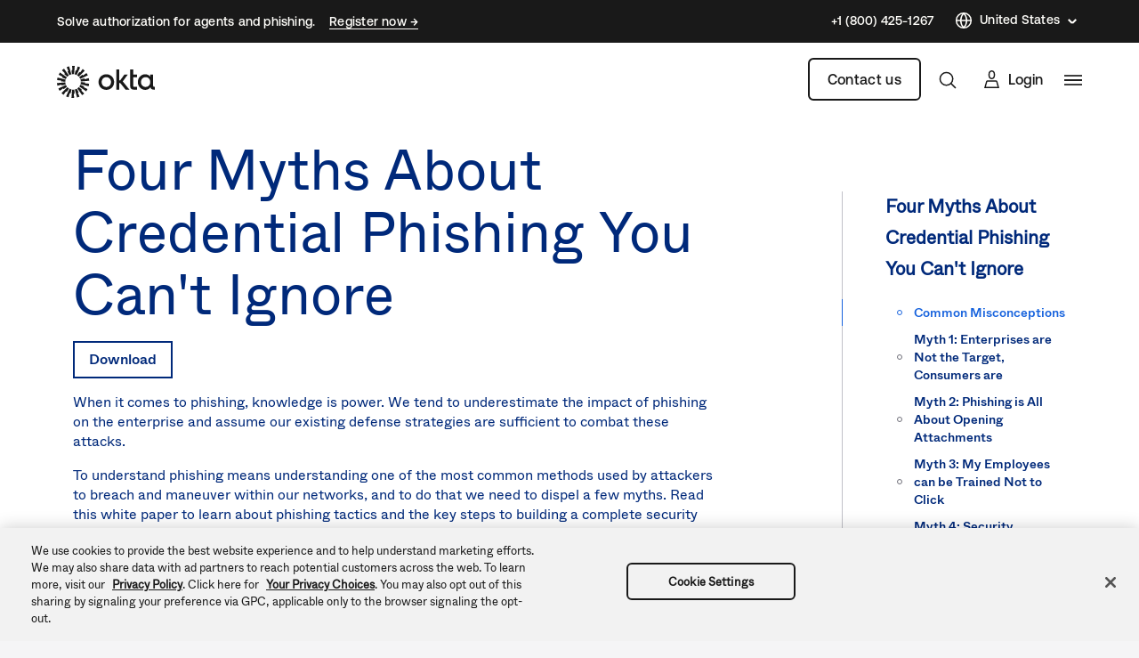

--- FILE ---
content_type: application/x-javascript
request_url: https://www.okta.com/sites/default/files/js/js_2bVVEeLdLq4wvvfuCaPh5c_5v7EUew4ko_Va6xXtpuc.js
body_size: 2859
content:
"use strict";!function(){var e="download"in document.createElement("a"),t=void 0!==window.navigator.msSaveBlob;!e&&t&&document.addEventListener("click",function(e){var t,a,n=e.target;"A"===n.tagName&&n.hasAttribute("download")&&(e.preventDefault(),e=n.href,t=new URL(e).pathname.split("/").pop(),(a=new XMLHttpRequest).open("GET",e),a.responseType="blob",a.onreadystatechange=function(){4===a.readyState&&(200===a.status?window.navigator.msSaveBlob(a.response,t):console.error("download-attribute-polyfill:",a.status,a.statusText))},a.send())})}();;
"use strict";!function(c,e){var o=!1;e.behaviors.oktaMainMenu={attach:function(e,t){var n,i,a,r,s;n=e,!0!==o&&(o=!0,i=c(".main__menu, .main__menu__alternate",n),e=c(".menu-level-0 > .menu-item--expanded > a",i),0<!i.length&&0<!e.length&&(o=!1),r=function(e){"true"===e.ariaExpanded?e.ariaExpanded="false":e.ariaExpanded="true"},e.on("click",a=function(e){e.preventDefault(),e.stopPropagation();var e=e.target||e.currentTarget,t=c(e,n).closest(".menu-item"),a=t.siblings(".menu-item--expanded");i.toggleClass("is-secondLevel"),c("body").toggleClass("is-secondLevel"),a.removeClass("is-active"),t.toggleClass("is-active"),r(e),c(".header__language-switcher, .header__alternate__language-switcher").removeClass("is-active")}),e.on("keydown",function(e){""!==e.key&&32!==e.keyCode&&"Space"!==e.code||a(e),"Enter"!==e.key&&13!==e.keyCode||a(e)}),i.on("keydown",function(e){"Escape"!==e.key&&27!==e.keyCode||(e=(e=e).target.closest(".menu-level-0 > .menu-item.is-active"))&&((e=e.querySelector('a[data-nav-level="0"]')).click(),e.focus())}),c(".menu > .menu-item > a").each(function(){var e=c(this).text();-1<e.indexOf("tel:")&&c(this).replaceWith('<a href="'+e+'">'+e+"</a>")}),c(".header__hamburger, .header__alternate__hamburger").on("click",function(e){e.preventDefault(),c(".main__menu, .main__menu__alternate").removeClass("is-secondLevel"),c(".menu-item--expanded").removeClass("is-active"),c(".header__language-switcher, .header__alternate__language-switcher").removeClass("is-active"),c("body").removeClass("is-secondLevel").toggleClass("js-mobileMenuOpen")}),c(".header__language-switcher > button, .header__alternate__language-switcher > button").on("click",function(e){e.preventDefault(),c(this).parent().toggleClass("is-active")}),c(".header__ctas > .contact > a, .header__alternate__ctas > .contact > a").on("click",function(e){1060<=c(document).width()&&(e.preventDefault(),c(this).parent().toggleClass("is-active"))}),s=function(e){var t;1060<=c(document).width()&&((t=c(".header, .header__alternate"))===e.target||t.has(e.target).length||c(".header, .header__alternate").find(".is-active:not(.SearchBar)").removeClass("is-active"))},c(document).keydown(function(e){"Escape"!==e.key&&27!==e.keyCode||s(e)}),c(document).click(function(e){s(e)}),e=window.location.pathname,0<=["/products/customer-identity/adaptive-multi-factor-authentication","/products/customer-identity/authentication","/products/customer-identity/authorization","/products/customer-identity/b2b-integration","/products/customer-identity/lifecycle-management","/products/customer-identity/user-management","/solutions/secure-seamless-customer-experience","/products/customer-identity/adaptive-multi-factor-authentication/","/products/customer-identity/authentication/","/products/customer-identity/authorization/","/products/customer-identity/b2b-integration/","/products/customer-identity/lifecycle-management/","/products/customer-identity/user-management/","/solutions/secure-seamless-customer-experience/"].indexOf(e)&&c(".okta-free-trial__cta").attr("href","/free-trial/customer-identity"))}}}(jQuery,Drupal);;
"use strict";function _classCallCheck(e,t){if(!(e instanceof t))throw new TypeError("Cannot call a class as a function")}function _defineProperties(e,t){for(var o=0;o<t.length;o++){var n=t[o];n.enumerable=n.enumerable||!1,n.configurable=!0,"value"in n&&(n.writable=!0),Object.defineProperty(e,n.key,n)}}function _createClass(e,t,o){return t&&_defineProperties(e.prototype,t),o&&_defineProperties(e,o),Object.defineProperty(e,"prototype",{writable:!1}),e}!function(){var o=!1,n=function(){function t(){_classCallCheck(this,t);var e=window.document.querySelectorAll("#homepage-top-promo .Promo__item");this.addClassesToTheTops(e)}return _createClass(t,[{key:"addClassesToTheTops",value:function(e){var t=1;if(0<e.length)for(var o=0;o<e.length;o++)e[o]&&void 0!==e[o]&&(e[o].classList.add("Promo__item--".concat(t)),t++)}}]),t}();Drupal.behaviors.oktaTippyTop={attach:function(e,t){o||(window.addEventListener("DOMContentLoaded",function(){new n}),o=!0)}}}(jQuery);;
"use strict";!function(s,o){var a=!1;o.behaviors.oktaHeader={attach:function(o,r){!0!==a&&(a=!0,s(window).on("scroll",function(){50<=s(window).scrollTop()?s(".header").addClass("is-scrolling"):s(".header").removeClass("is-scrolling")}))}}}(jQuery,Drupal);;
"use strict";!function(e){var n;function s(){return e.cookie("_mkto_trk")}function l(){return e.cookie("_okta_session_attribution")}function c(){return e.cookie("_okta_attribution")}function m(t){e.post("/oktaapi/marketo/",t)}function d(){window.location.href=getDefaultThankYouUrl()}function i(){var e=0,n=Date.now(),i=new URLSearchParams(window.location.search).has("__debug",1),r={cookie:s(),session:l(),utm:c(),page:window.location.href,formId:1001,ungated:!0,cid:"2021-01-WPR-Okta-UngatedAssets-All-General-WBS"},u=setInterval(function(){if(window.attributionUpdated)return clearInterval(u),i&&console.log("Time spent updating attribution cookies (GTM + tag): ",Math.floor(Date.now()-n)," (ms)"),r.session=l(),r.utm=c(),m(r),void d();var t,o,a;50===++e&&(clearInterval(u),i&&console.log("Time waiting for fallback: ",Math.floor(Date.now()-n)," (ms)"),r.utm=(t=r.utm,o=5,a=null!==(a=void 0!==window.google_tag_manager)&&a,t=JSON.parse(t),a?(t.utm_source="",t.utm_medium="GTM late load"):(t.utm_source="",t.utm_medium="GTM no load - ".concat(o)),JSON.stringify(t)),m(r),d())},100)}Drupal.behaviors.okta_marketo={attach:function(t,o){var a;null!==(a=drupalSettings)&&void 0!==a&&a.ff_utm_tagmanager_enable?i():n||(n=!0,a={page:window.location.href,cookie:s(),session:l(),utm:c(),formId:1001,ungated:!0,cid:"2021-01-WPR-Okta-UngatedAssets-All-General-WBS"},e.post("/oktaapi/marketo/",a))}}}(jQuery);
;
"use strict";"function"!=typeof window.CustomEvent&&(window.CustomEvent=function(t,e){e=e||{bubbles:!1,cancelable:!1,detail:null};var n=window.document.createEvent("CustomEvent");return n.initCustomEvent(t,e.bubbles,e.cancelable,e.detail),n});;
"use strict";Array.from||(Array.from=function(){var w;try{w=Symbol.iterator||"Symbol(Symbol.iterator)"}catch(r){w="Symbol(Symbol.iterator)"}function p(r){return"function"==typeof r||"[object Function]"===t.call(r)}function g(r){return r=function(r){r=Number(r);return isNaN(r)?0:0!==r&&isFinite(r)?(0<r?1:-1)*Math.floor(Math.abs(r)):r}(r),Math.min(Math.max(r,0),e)}var t=Object.prototype.toString,e=Math.pow(2,53)-1;return function(r){var t=Object(r),e=p(t[w]);if(null==r&&!e)throw new TypeError("Array.from requires an array-like object or iterator - not null or undefined");var l,r=1<arguments.length?arguments[1]:void 0;if(void 0!==r){if(!p(r))throw new TypeError("Array.from: when provided, the second argument must be a function");2<arguments.length&&(l=arguments[2])}for(var c,o,h,n=g(t.length),y=p(this)?Object(new this(n)):new Array(n),m=l,a=y,b=n,v=(o=t,h=(c=e)&&o[w](),function(r){return c?h.next():o[r]}),i=e,u=r,f=0;f<b||i;){var d=v(f),s=i?d.value:d;if(i&&d.done)return a;a[f]=u?void 0===m?u(s,f):u.call(m,s,f):s,f+=1}if(i)throw new TypeError("Array.from: provided arrayLike or iterator has length more then 2 ** 52 - 1");return a.length=b,a}}());;
"use strict";window.NodeList&&!NodeList.prototype.forEach&&(NodeList.prototype.forEach=function(t,o){o=o||window;for(var i=0;i<this.length;i++)t.call(o,this[i],i,this)});;
"use strict";!function(){var t=!1;function e(){!1===t&&(t=!0,Munchkin.init("855-QAH-699"))}var n=document.createElement("script");n.type="text/javascript",n.async=!0,n.src="//munchkin.marketo.net/munchkin.js",n.onreadystatechange=function(){"complete"!=this.readyState&&"loaded"!=this.readyState||e()},n.onload=e,document.getElementsByTagName("head")[0].appendChild(n)}();;


--- FILE ---
content_type: text/plain
request_url: https://c.6sc.co/?m=1
body_size: 194
content:
6suuid=8aaa3717482513006b607a69e800000046560700

--- FILE ---
content_type: application/javascript;charset=utf-8
request_url: https://api.intellimize.co/client/117351982.js
body_size: 292798
content:
var cPubgJNt = "[base64]/[base64]/[base64]/[base64]/[base64]/[base64]/[base64]/[base64]/K1FVI2ZrQyBCeHwdBkJ4fE5HVXh/TVVef35BUFBvfEZOQnh8GgMKL2tGUF1vfEYhCyMtH0dVeg0bDBMrLQBHVXodFQ4COWtGUEtvfEYHES8gACsDOWtGUF1vezZHVXh/[base64]/[base64]/IBALCS0dEQ4CKTobEBRvfEZYQn8MUVcjb3kwR1AOa0MmS298RlBWfX5CV1N/[base64]/[base64]/DVFQVSI6ABIUcGFbFRA9YBsJEytgFw0KZTsfTRQnLxgOSig7BwsJLz0HTUJ/[base64]/DFFQVS4hFxcKLyAATBY/KwYbNC8iEQETJTw1DgtiaRoDEW97NgMVIy9ZDgYoKxhfQn8NUVBVBy8dDEJ/DVFQVW97MEVOZCIRDAA+JlFQV3dzSUdVen9PR1V4YlFQVS4hFxcKLyAATBY/KwYbNC8iEQETJTw1DgtiaRoDEW97NgMVIy9ZDgYoKxhfQn8NUVBVBy8dDEJ/[base64]/DBwQAixzUVckb3xGTRIhYQQDFT4gERAUZSMRBxNnIQEQSjovBhYJLzwHTUJ/DVFQVW97MEVOZCIRDAA+JlFQV3dzSUdVen9PR1V4YlFQVS4hFxcKLyAATBY/KwYbNC8iEQETJTw1DgtiaRoDEW97NgMVIy9ZDgYoKxhfQn8NUVBVBy8dDEJ/[base64]/dk1VUG98Rk5CeHwaAwova0ZQXW98RiEIJDoVARNvfEQxBiYrB0dVeg0gI0J4fhcODiklUVBVZmtGUAI8KxoWLi49UVBVcGtBIEJ4fEVXUHp8RVZWe2tGUEJ/[base64]/[base64]/e0BUQnh8TkdQCGtGUAkrIxFHVXh0UVBVCx4+PS0aETUOECs3Bz00IiEDPSQeDytSUXh+RlZCeHxYR1V4PQADEy9rRlBdb3xGDg48K1FQVWZrRlAXOCsXDQkuJwALCCQ9UVBVcGtBIEJ/[base64]/[base64]/[base64]/DFFXI295MEdQDmtDJktvfEZQVn1+Q1NfeX1RUFVwa0MgQnh8GgMKL2tGUF1vfEYjNwARPjI4CSEaFgYpOicDCy89KzEiBxE5JCZvfEQUVW98REpWY2tGUEtvfEYPAj48HQEUb3xGWEJ/DFFXI2ZrRlACMj4REA4vIBcHFG98RlhCfQxRUFV+f0NQVXh4TFJCeHxOR1AIa0ZQCSsjEUdVeHRRUFULHj49LRoRNw0JPi8XFjQrIhEROBkLOT0qDA9RUFc8fFFQVWZrRlATMz4RR1V4dFFQVSssUVBVZmtGUAY/Kh0HCSkrPQYUb3xGWEJ/[base64]/[base64]/[base64]/[base64]/USNWbwtHR195azUjQg99UVpVbwwwRyJ5a0xRQggNUSdUb3ZGRyVzazFRQnJ/[base64]/[base64]/azZSQnILUSdSb3ZBRyZ/[base64]/QFJCeHtPDgI+OhEQSjk+FQEOJClOTFd6exEPQn0KUVBVb3kwR1AOYlFQVT48FQQBIy01DgslLRUWDiUgUVBVcGtDIEJ4fEJTUHp3RlFRfWtGUF1veTZHVXgiGxUCOAsaBhclJxoWQnh8TlJLb3xGFxc6KwYnCS4+GwsJPmtGUF1/flFVI2ZrRlBRe3lEW1V5eExHVXh0UVUlb3xGDgg9KwYnCS4+GwsJPmtGUF1/[base64]/[base64]/Kh0HCSkrPQYUb3xGWEJ/[base64]/[base64]/UVtUbwtHR197azVaQg99UVpVb3ZGRyJ/a0wkQgsIUSdfb3ZHRyUOazFRQnJ/[base64]/USMibwtCR14OazVTQg96USAlbwxCRyJ5a0xQQnN8USdRb3dBR15zazFRQnJ/UVpfbwtHR197azVUQg99UVpWbww2RyJ5a0xTQnN5USdUb3ZFR19+a0chSCYnUVEib3s3DEJ4flFQV298REdVemtGUkJ4flFRJCYnUVEibwtMRyZ8a0wgQg95USNeb3YwRyJ5a0xQQnJ8USdUb3ZGR18LazFRQnJ/[base64]/[base64]/[base64]/[base64]/[base64]/UVshbwtHR195a01XQg99UVpVbw9HRyJ5a0xRQnJ9USdUb3ZGRyV9azFRQnJ9USBUbwtHR194azZSQg99UVpWbw82RyJ/[base64]/a0wmQnN2USdUb3ZFRyYIazFRQnJ+UVpWbwtHR194a0xaQg99UVpVb3Y1RyJ/azUnQnJ3USdSb3ZBRyZyazFRQnJ/USMlbwtHR197a01bQg99UVpVb3Y2R1QJYRgLQnkLUVckJGtGUkJ4flFQV298REdVemtGUkJ5DRgLQnkLNSZCD31RWlVvdkAuIwseUSdUb3ZFRyYLazFRQnJ/[base64]/a0wmQnN2USdTbwxMR196azFRQnJ/USMibwtHR194azZRQg99UVpUbwxHRyJ5a0xRQnJ2USdUb3ZHRyYOazFRQnJ9USAkbwtHR195azUgQg99UVpUb3dDRyJ5a0xRQgsNUSdUb3ZHRyUJazFRQnJ9USBUbwtHR197a0wgQg99UVpVb3ZNRyJ9azUnQgt/USdQb3dER198a0chSCYnUVEib3s3DEJ4flFQV298REdVemtGUkJ4flFRJCYnUVEibwtBR19/[base64]/IxEME2Q/[base64]/[base64]/[base64]/eUJHVXhiUVBVa39MVVJze0RUVG98RkdSDmJRUFU6LxMHLi49UVBVcGtBIEJ4fEVRUH1+RVpUfGtGUEJ/[base64]/ClNLSSYrGgUTImtGUlp3c1FQV3t1UVBVZmtGUAMlLQEPAiQ6WhMSLzwNMQImKxcWCDgPGA5PbSodFEkiKxUGAjgRKw4ILScaRU5kIhEMAD4mUVBXd3NJR1V6f09HVXhrQSZLb3xGAAg/[base64]/[base64]/[base64]/[base64]/[base64]/QlBCeHxOR1AIa0ZQCSsjEUdVeHRRUFUPOBEME298RE9CeH41DAYmNwcWQnh+JgcULy8GAQ9vfEQkCDgjUVBXGTsWDw4+a0ZQS298RhYeOitRUFVwa0ZQBD89AA0Kb3xGTkJ4fBUSDgQvGQdCeHxOR1V4f0c9JiQvGBsUPhwREQIrPBcKQnh8UVUjZmtGUFZ/[base64]/[base64]/[base64]/[base64]/[base64]/[base64]/[base64]/[base64]/QVVXenlEUV9vfEZYQn0MUVBVJC8ZB0J4fE5HVXgNGAsEIXRRUFcaPBsGEik6UVBXGi8TB0J4fjwHFSVrRlIkHg9RUFVma0ZQEzM+EUdVeHRRUFUpIh0BDG98Rk5CeHwEAwAvBxARQnh8TkdSCGtGUFZ5eUJbX3t+REdVeGJRUFV7fUNUXnJ/[base64]/[base64]/ClhHVXg9EQ4CKTobEEJ4fE5HVXhrQSADKzoVTwQlIwQNCS8gAE8TMz4RXwQ+L1FXI298RANCfwwcEAIsc1NNATgrEU8TOCcVDkhta0EmQnh8UVUjZmtGUFZ/eURSUHl4QEdVeHRRVSVvfEYMBicrUVBVcGtGUCQmJxcJQnh+AA1CeH4ACgJvfEQkFS8rUVBXHjwdAwtvfEQyBi0rUVBVZmtGUBMzPhFHVXh0UVBVKSIdAQxvfEZOQnh8BAMALwcQEUJ4fE5HUghrRlBWeXlCW197ekJHVXhrQSZLb3xGEQImKxcWCDhrRlBdb3xGA0J/[base64]/[base64]/ekxTQnh8UVcjZmtGUBQvIhEBEyU8UVBVcGtGUEkmLw0NEj4RKwEIJDoRDBNvfEQDQnh8UVUjZmtGUFZ/[base64]/C0lHUglrRlBPIjoAEl1veTcKEz4+B1hOdWFbR1IJa0ZQQn8KWEdSCCYGBwFvezFfQn8NUVBVb3xHR1IJa0ZQQn8KXUdVeGtDJktvfEZTUn1+RFVRf3tRUFVwa0MgQnh8GgMKL2tGUF1vfEYhCyMtH0dVeiEaR1V6L04MCD5mUVclIjwRBEJ/[base64]/DVFQVW97ME5CfwwcEAIsa0EnWm97N0dVeGtGUUJ/[base64]/elFQVWZrRlBWeXlCW19+dk1HVXhrQSZLb3xGEQImKxcWCDhrRlBdb3xGA0J/DBwQAixkSQEGOCsREBRnJBsASjohBxYOJCkHR1IOYlFQV2QNFRACLzwHNA4vOVFQV2Q4HQcQOWMGDRBvfEQDQnh8UVUjZmtGUFZ/[base64]/[base64]/[base64]/R1VRc3ZCVl9vfEZHUg5rQyZLb3xGU1J9fkRVXnx8UVBVcGtDIEJ4fBoDCi9rRlBdb3xGIRI5OhsPAjhrRlIuLisaFg4+N1FQVxovEwdCeH4iCwI9a0ZQS298RhYeOitRUFVwa0ZQESMrA0dVeGJRUFU6LxMHLi49UVBVcGtBIEJ4fEVRUHx3TFRTc2tGUEJ/[base64]/[base64]/[base64]/[base64]/[base64]/[base64]/[base64]/[base64]/[base64]/[base64]/[base64]/UVBVZmtGUFZ5eUJbXnh6R0dVeGtBJktvfEYRAiYrFxYIOGtGUF1vfEZMJD4vKz0LIyAfTAU/OgANCWc+BgsKKzwNR1IIJgYHAXdpHBYTOj1OTUg9OQNMCCE6FUwEJSNbEAI6IQYWSDkrFxcVL2MEFwUmJxdPFC88AgsELz1bRUJ/[base64]/[base64]/DVFQVSI6ABIUcGFbERI6PhsQE2QhHxYGZC0bD0J/[base64]/eURSXn9/R0dVeHRRVSVvfEYMBicrUVBVcGtGUCQmJxcJQnh+GwxCeH4XAxUua0ZSEyMiEUdVeGJRUFU+NwQHQnh8TkdVeC0YCwQha0ZQS298RhIGLSs9BhRvfEZYQn8MUVBVe31DVF5/ekxTQnh8UVcjZmtGUBQvIhEBEyU8UVBVcGtGUEkjYx0GAiQ6HRYeZy0VEANvfERHVA9rRlIGZmtGUkkMKxUWEjgrEDIVJSoBARMeJxgHFBURAAsLLz1RUFdkBhsUAjgPARYIOiIVGzEjKhENQnh8UVUjZmtGUFZ/eURSXn96QUdVeHRRVSVvfEYMBicrUVBVcGtGUCgkYwQDAC9rRlICJCkVBQInKxoWQnh+XCcqDw9ZNyxnDBgNAGcaBhcUPg8ANQg4JV1HVXhiUVBVPjcEB0J4fE5HVXgtGAsEIWtGUEtvfEYSBi0rPQYUb3xGWEJ/[base64]/[base64]/DVFQVW97ME5CfwwcEAIsa0EnWm97N0dVeGtGUUJ/DVFQVW97MEtCeHxRVSNma0ZQVn95RFJec3ZFR1V4dFFVJW98RgwGJytRUFVwa0ZQJCYnFwkCLmtGUislKR0MQnh8WEdVeDoNEgJvfEZYQnh8Fw4OKSVRUFVma0ZQFyspESsDOWtGUF1vezZHVXh/[base64]/DVFQVWU+BgsEIyATR1IJa0ZQQn8KUVBVb3kwTkJ4fEVXUHp/[base64]/C0lHUglrRlBCeH1RVyRvfEZHUg5nUVBVb3kwTkJ4fEVXUHp/RFNRe2tGUF1veTZHVXggFQ8Cb3xGWEJ4fDIQAi9rRlIzOCcVDkJ4fjINFSdrRlI0PywZCxM5a0ZQS298RhYeOitRUFVwa0ZQESMrA0dVeGJRUFU6LxMHLi49UVBVcGtBIEJ4fEVRUHx3QVRee2tGUEJ/[base64]/DBwQAixrQSdab3s3R1V4ZhwWEzp0UVUkIjoAEhRwZ0tNSG97N0dVeGtBJktvezYKFS8oUVcid2tBIUJ4fFFQVG97N0dVeGtBJk5vfEZHUA5iUVBVe3tDUlZ6f0NVQnh8TkdQCGtGUAkrIxFHVXh0UVBVMDQwBwsvOhEGQnh+MRQCJDpRUFcaIhUBAiIhGAYCOGtGUlV/a0ZQS298RhYeOitRUFVwa0ZQBD89AA0Kb3xGTkJ4fBUSDgQvGQdCeHxOR1V4NA4yCystEQoIJioREFV/a0ZQQn0KWEdVeH9BVVd7fkVbVW98RlhCfQxRUFUkLxkHQnh8TkdVeDQOJgImKwAHA298RCcRLyAAR1V6HhgDBC8mGw4DLzxRUFd/dlFQVWZrRlATMz4RR1V4dFFQVSk7BxYIJ2tGUEtvfEYDFyMAFQ8Cb3xGWEJ4fA4YNyYvFwcPJSIQBxV/[base64]/[base64]/DVFQVWImABYXcGtDIQ8+OgQRXWNxW01Cfw1RUFVvezBOQn8MHBACLGtBJ1pvezdHVXhrRlFCfw1RUFVvezBLQnh8UVUjZmtGUFZ/[base64]/[base64]/OgANCWc9EQEIJCoVEB5vfERKNzgnFwsJLWtGUjcrKRFLQnh8WEdVeDoNEgJvfEZYQnh8Fw4OKSVRUFVma0ZQFyspESsDOWtGUF1vezZHVXh/[base64]/[base64]/[base64]/[base64]/ClhHUggmBgcBb3sxX0J/DVFQVW98R0dSCWtGUEJ/Cl1HVXhrQyZLb3xGU1J9fkVSVHJ/UVBVcGtDIEJ4fBoDCi9rRlBdb3xGGB0OKxgHEy8qUVBXDzgRDBNvfEQyCystEQoIJioREEJ4fkJTQnh8WEdVeDoNEgJvfEZYQnh8FxcUPiEZR1V4YlFQVSs+HSwGJytRUFVwa0ZQHTAeGAMELyYbDgMvPEJTQnh8UVUjZmtGUFZ/[base64]/eURTV359QkdVeHRRVSVvfEYMBicrUVBVcGtGUCQmJxcJQnh+GwxCeH4EEAgnIQALCCQvGEdVej0RARMjIRpHVXpmISlCeH44DQAjIF1HVXhiUVBVPjcEB0J4fE5HVXgtGAsEIWtGUEtvfEYSBi0rPQYUb3xGWEJ/[base64]/[base64]/[base64]/PQANCm98Rk5CeHwVEg4ELxkHQnh8TkdVeDQOMgsrLREKCCYqERBWeGtGUEJ9ClhHVXh/QVVXe35BVlNvfEZYQn0MUVBVJC8ZB0J4fE5HVXgNGAsEIWtGUggka0ZSSRovEwchPyIYPTgpIRoWAiQ6UVBXb30xR1V6Kh0UXS8/[base64]/ClhHUggmBgcBb3sxX0J/DVFQVW98R0dSCWtGUEJ/Cl1HVXhrQyZLb3xGU1J9fkVSUXN+UVBVcGtDIEJ4fBoDCi9rRlBdb3xGLQlnPhUFAm98RAcJLS8TBwovIABHVXpmJgcUJTsGAQI5a0ZSSm98RDUPIzoREgY6KwZHVXpjUVBXBwg1R1V6ChESCyU3GQcJPmtGUiA/JxAHTm98Rk5CeHwAGxcva0ZQXW98RgELIy0fR1V4YlFQVTovEwcuLj1RUFVwa0EgQnh8RVFQfHdNVF9za0ZQQn8KWEdVeD0RDgIpOhsQQnh8TkdVeC9ODAg+ZlFXJSI8EQRCfwtJR1IJa0ZQTyI6ABJdb3k3ChM+PgdYTnVhW0dSCWtGUEJ/ClhHUggmBgcBb3sxX0J/DVFQVW98R0dSCWtGUEJ/Cl1HVXhrQyZLb3xGU1J9fkVSUXN/[base64]/[base64]/[base64]/PQANCm98Rk5CeHwVEg4ELxkHQnh8TkdVeDQOMgsrLREKCCYqERBSeWtGUEJ9ClhHVXh/QVVXe39EU1RvfEZYQn0MUVBVJC8ZB0J4fE5HVXgBGk8XKykRR1V6KxoFBi0rGQcJPmtGUk8CKxUGCy89B0dVej0AAwAjIBNLQnh8WEdVeDoNEgJvfEZYQnh8Fw4OKSVRUFVma0ZQFyspESsDOWtGUF1vezZHVXh/[base64]/[base64]/ClhHUggmBgcBb3sxX0J/DVFQVW98R0dSCWtGUEJ/[base64]/[base64]/C0lHUglrRlBCeH1RVyRvfEZHUg5nUVBVb3kwTkJ4fEVXUHp/[base64]/ClhHUggmBgcBb3sxX0J/DVFQVW98R0dSCWtGUEJ/Cl1HVXhrQyZLb3xGU1J9fkVTVHh+UVBVcGtDIEJ4fBoDCi9rRlBdb3xGGB0OKxgHEy8qUVBXDzgRDBNvfEQyCystEQoIJioREEJ4fkZTQnh8WEdVeDoNEgJvfEZYQnh8FxcUPiEZR1V4YlFQVSs+HSwGJytRUFVwa0ZQHTAeGAMELyYbDgMvPEZTQnh8UVUjZmtGUFZ/[base64]/DVFQVWImABYXcGtDIQ8+OgQRXWNxW01Cfw1RUFVvezBOQn8MHBACLGtBJ1pvezdHVXhrRlFCfw1RUFVvezBLQnh8UVUjZmtGUFZ/eURTVn59Q0dVeHRRVSVvfEYMBicrUVBVcGtGUCI8KxoWQnh+WUdVeg0bDBMrLQBHVXodFQ4COWtGUjMiLxoJQnh+LQ0Sb3xEJAg4I1FQVxk7Fg8OPmtGUEtvfEYWHjorUVBVcGtGUAQ/PQANCm98Rk5CeHwVEg4ELxkHQnh8TkdVeA0bDBMrLQAxBiYrBzYPKyAfOwg/[base64]/[base64]/[base64]/PQANCi88B0tCeHxYR1V4Og0SAm98RlhCeHwXDg4pJVFQVWZrRlAXKykRKwM5a0ZQXW97NkdVeH9HVVFzd0NWXm98RkdSDmJRUFU5KxgHBD4hBkdVeHRRUFUrdBoNE2JrQSAPOCsSR1IPc1FXJG98RkoPPjoEWEJ9DRwWEzo9TktYZWFRVyRvfEZHUg5iUVclIjwRBEJ/C0lHUglrRlBCeH1RVyRvfEZHUg5nUVBVb3kwTkJ4fEVXUHp/[base64]/PQANCm98Rk5CeHwVEg4ELxkHQnh8TkdVeDQOMgsrLREKCCYqERBUc2tGUEJ9ClhHVXh/[base64]/[base64]/[base64]/PQANCi88WQsDLyAACxMzZ11HVXhiUVBVPjcEB0J4fE5HVXgtGAsEIWtGUEtvfEYSBi0rPQYUb3xGWEJ/[base64]/DBwQAixrQSdabWYcFhM6dFFVJCI6ABIUcGdLTUhta0EmS297NgoVLyhRVyJ3aVFQVG1rQSZOb3xESi8lIxESBi0rXUdVeGJRUFU+NwQHQnh8TkdVeC0YCwQha0ZQS298RhIGLSs9BhRvfEZYQn8MUVBVe31DVF5/ekxTQnh8WEdVeH9HVVB6fkVSVW98RkdSDmJRUFU5KxgHBD4hBkdVeHRRUFUrdBoNE2JgFQwEIiEGR1IIPBsOAndpFhcTPiEaRUJ/[base64]/[base64]/[base64]/R1VQen5FVFFvfEZHUg5iUVBVOSsYBwQ+IQZHVXh0UVBVZCdZEQIpIRoGBjg3WQETK2MGBxM/[base64]/[base64]/[base64]/RlVXeGtGUF1veTZHVXggFQ8Cb3xGWEJ4fDcODiklUVBXJSBRUFdkLQcRSnt9ElNfPStRUFdiDxgOQnh+JAMALz1RUFcPNhcHFz5rRlIhOCsRR1V6GgYLBiZrRlJCfwweEUJ/Cl1HVXhiUVBVPjcEB0J4fE5HVXgtGAsEIWtGUEtvfEYSBi0rPQYUb3xGWEJ/[base64]/[base64]/a0ZQS298RhYeOitRUFVwa0ZQBD89AA0Kb3xGTkJ4fBUSDgQvGQdCeHxOR1V4NA4yCystEQoIJioREFN/[base64]/[base64]/R1RVemtGUF1veTZHVXggFQ8Cb3xGWEJ4fDsMSjovEwdCeH4RDAArKREPAiQ6UVBXYh0dDAAmK1FQVxknEwxCeH47DE5vfEZOQnh8ABsXL2tGUF1vfEYBCyMtH0dVeGJRUFU6LxMHLi49UVBVcGtBIEJ4fEVRUHx3QVVVf2tGUEJ/[base64]/[base64]/[base64]/UVBVcGtDIEJ4fBoDCi9rRlBdb3xGIQsjLR8RQnh+Nw4OKSUHR1V6IRpHVXo+HA0JL2tGUgk/IxYHFW98RE9CeH4ACxc6N1FQVz4hBEdVemNRUFcJIRoWBik6UVBXGS8YBxRvfEZOQnh8ABsXL2tGUF1vfEYBCyMtH0dVeGJRUFU6LxMHLi49UVBVcGtBIEJ4fEVRUHx3Q1Bec2tGUEJ/[base64]/DVFQVT4rGEdSCWtGUEJ/[base64]/OgANCWc+BgsKKzwNTxUvKQEOBjh0Gg0TYmA3NiYZKxcWDiUgWRIGOC8TEAY6JisACC43UVBXYWtGUgMjOFFQVytgNhcTPiEaTCU/OgANCWc+BgsKKzwNTxUvKQEOBjhnUVBVb3kwTkJ4fEVXUHp/QFJVc2tGUF1veTZHVXggFQ8Cb3xGWEJ4fDcODiklB0dVegoRFAImIQQHFTlrRlJCfw1RUFUNKwBHVXodAAMVPisQR1IJa0ZQQnh+IA0Xb3xEMgYtK1FQVwkaNUdVeGJRUFU+NwQHQnh8TkdVeC0YCwQha0ZQS298RhIGLSs9BhRvfEZYQn8MUVBVe31DVF5/[base64]/DFFQVXt9Q1Ref3lGWkJ4fFFXI2ZrRlAULyIRARMlPFFQVXBrRlBCeH0XFxQ+IRkHFWcnEAcJPicAG0o6PB0BDiQpUVBXLicCTDc4JxcLCS0NFRADcCAACkolKFkWHjorXFFOb3xETDc4JxcLCS0NFRADFREXDQs/[base64]/[base64]/DFFQVXt9Q1RefH1NVEJ4fFFXI2ZrRlAULyIRARMlPFFQVXBrRlBCeH0ZAw4kYxcNCT4rGhZCeH4VTCU/[base64]/C0lHUglrRlBCeH1RVyRvfEZHUg5nUVBVb3kwTkJ4fEVXUHp/[base64]/C0lHUglrRlBCeH1RVyRvfEZHUg5nUVBVb3kwTkJ4fEVXUHp/[base64]/DVFQVWImABYXcGtDIQ8+OgQRXWNxW01Cfw1RUFVvezBOQn8MHBACLGtBJ1pvezdHVXhrRlFCfw1RUFVvezBLQnh8UVUjZmtGUFZ/[base64]/ClhHVXg9EQ4CKTobEEJ4fE5HVXgvTgwIPmZRVyUiPBEEQn8LSUdSCWtGUE8iOgASXW95NwoTPj4HWE51YVtHUglrRlBCfwpYR1IIJgYHAW97MV9Cfw1RUFVvfEdHUglrRlBCfwpdR1V4a0MmS298RlNSfX5FVl9/d1FQVXBrQyBCeHwaAwova0ZQXW98RiELIy0fEUJ4fhsMQnh+BBAIJyEACwgka0ZSFC8tAAsIJGtGUk8CIRkHFyspEUdVehs/[base64]/DVFQVW97ME5CfwwcEAIsa0EnWm97N0dVeGtGUUJ/[base64]/[base64]/ClhHUggmBgcBb3sxX0J/DVFQVW98R0dSCWtGUEJ/[base64]/QVVXe3tDW1BvfEZYQn0MUVBVJC8ZB0J4fE5HVXgBGk8XKykRR1V6KxoFBi0rGQcJPmtGUk8LIhhHVXoeFQUCOWtGUk8AHl1LQnh8WEdVeDoNEgJvfEZYQnh8Fw4OKSVRUFVma0ZQFyspESsDOWtGUF1vezZHVXh/[base64]/[base64]/[base64]/QVtTfWtGUF1veTZHVXggFQ8Cb3xGWEJ4fDcODiklUVBXJSBRUFdkLQcRSnstEBNSJXtRUFdiDxgOQnh+JAMALz1RUFc9JwAKQnh+GgMRb3xEREJ4fhAQDiw6UVBXb3s2CBRvezBLQnh8WEdVeDoNEgJvfEZYQnh8Fw4OKSVRUFVma0ZQFyspESsDOWtGUF1vezZHVXh/R1VRc3hCV1VvfEZHUg5iUVBVOSsYBwQ+IQZHVXh0UVBVZC0HEUp7LRATUiV7UVBVb3kwTkJ4fEVXUHp/QVtTcmtGUF1veTZHVXggFQ8Cb3xGWEJ4fDcODiklUVBXJSBRUFdkLQcRSns3EwRWeSNRUFdiDxgOQnh+JAMALz1RUFc9JwAKQnh+GgMRb3xEREJ4fhAQDiw6UVBXb3s2CBRvezBLQnh8WEdVeDoNEgJvfEZYQnh8Fw4OKSVRUFVma0ZQFyspESsDOWtGUF1vezZHVXh/R1VRc3hCV1VvfEZHUg5iUVBVOSsYBwQ+IQZHVXh0UVBVZC0HEUp7NxMEVnkjUVBVb3kwTkJ4fEVXUHp/QVtTc2tGUF1veTZHVXggFQ8Cb3xGWEJ4fDcODiklUVBXJSBRUFdkLQcRSiYrQgpULmtGUk8LIhhHVXoeFQUCOWtGUhAjOhxHVXogFRRCeH5SR1V6KgYLAT5rRlJCfwweEUJ/Cl1HVXhiUVBVPjcEB0J4fE5HVXgtGAsEIWtGUEtvfEYSBi0rPQYUb3xGWEJ/[base64]/[base64]/[base64]/[base64]/C0lHUglrRlBCeH1RVyRvfEZHUg5nUVBVb3kwTkJ4fEVXUHp/QlRUfWtGUF1veTZHVXggFQ8Cb3xGWEJ4fDcODiklUVBXJSBRUFdkLQcRSnt/DVoXKThRUFdiHRkDCyZrRlIlPz0dDAI5PVFQVxovEwdOb3xGTkJ4fAAbFy9rRlBdb3xGAQsjLR9HVXhiUVBVOi8TBy4uPVFQVXBrQSBCeHxFUVB9fkZaV3JrRlBCfwpYR1V4PREOAik6GxBCeHxOR1V4YBcRFGd/RRtfOi0CR1V4a0MmS298RlNSfX5FVFF5dlFQVXBrQyBCeHwaAwova0ZQXW98RiELIy0fR1V6IRpHVXpgFxEUZy1EFQo9KFFQV2IdGQMLJmtGUiU/PR0MAjk9UVBXGi8TB05vfEZOQnh8ABsXL2tGUF1vfEYBCyMtH0dVeGJRUFU6LxMHLi49UVBVcGtBIEJ4fEVRUH1+RlpXcmtGUEJ/[base64]/DVFQVW97MEdVeGtDJktvfEZTUn1+RVRfeX1RUFVwa0MgQnh8GgMKL2tGUF1vfEYhCyMtH0dVeiEaR1V6YBcRFGd/[base64]/DBwQAixkSUVIID5bAQgkOhUBE2c9FQ4COWtBJkJ4flwoN298RCo3b3xEMgYtK11HVXhiUVBVPjcEB0J4fE5HVXgtGAsEIWtGUEtvfEYSBi0rPQYUb3xGWEJ/[base64]/OgANCW98RkdQDmJRUFV7e0NSVn1/[base64]/[base64]/[base64]/C0lHUglrRlBCeH1RVyRvfEZHUg5nUVBVb3kwTkJ4fEVXUHp/TFBTe2tGUF1veTZHVXggFQ8Cb3xGWEJ4fDsMSjovEwdCeH4RDAArKREPAiQ6UVBXYhkRAA4kLwZHVXoGAQBCeH5ZR1V6AQYLACMgFQ5CeH4kAwAvZ1FQV2J/[base64]/C0lHUglrRlBCeH1RVyRvfEZHUg5nUVBVb3kwTkJ4fEVXUHp/TFFXemtGUF1veTZHVXggFQ8Cb3xGWEJ4fDsMSjovEwdCeH4RDAArKREPAiQ6UVBXYhwREQg/PBcHFG98RDUPIzoREgY6KwZHVXoLGgMFJitRUFcZKxgEQnh+JwcVPCcXB0J4fiQDFDk5GxADb3xEMAI5KwARQnh+JAMAL2dRUFVma0ZQEzM+EUdVeHRRUFUpIh0BDG98Rk5CeHwEAwAvBxARQnh8TkdSCGtGUFZ5eUNSU35/[base64]/ClFQVW95ME5CeHxFV1B6f01QUHNrRlBdb3k2R1V4IBUPAm98RlhCeHw7DEo6LxMHQnh+EQwAKykRDwIkOlFQV2INGwwTKy0AR1V6HRUOAjlrRlItGmtGUjcrKRFLQnh8WEdVeDoNEgJvfEZYQnh8Fw4OKSVRUFVma0ZQFyspESsDOWtGUF1vezZHVXh/[base64]/[base64]/[base64]/[base64]/[base64]/DBwQAixzUVckb3xGChM+PgdYSGU5AxVJJSUAA0kpIRlNBCUgAAMEPmMHAwsvPVtHVXksGw0MZy9ZDwIvOh0MAGc7H0dSCWtGUEJ/[base64]/[base64]/R1VQentMU1BvfEZHUg5iUVBVOSsYBwQ+IQZHVXh0UVBVZC0HEUouKRcHVjtrRlJCeQtRUFdkLQcRSnt6AglQPmtGUEJ9ClhHVXh/[base64]/[base64]/[base64]/TFRUb3xGWEJ9DFFQVSQvGQdCeHxOR1V4DRgLBCFrRlIIJGtGUkk5LRwHAz8iEU8GZyMRBxMjIBNPBD4vUVBXYg0bDBMrLQBHVXodFQ4COWtGUjcrKRFLQnh8WEdVeDoNEgJvfEZYQnh8Fw4OKSVRUFVma0ZQFyspESsDOWtGUF1vezZHVXh/R1VRc3lGW15vfEZHUg5iUVBVOSsYBwQ+IQZHVXh0UVBVZD0XCgIuOxgHSitjGQcCPicaBUopOhVHVXhrQyZLb3xGU1J9fkZTX3x6UVBVcGtDIEJ4fBoDCi9rRlBdb3xGNA4vOVFQVzovEwcUcGtGUkJ/[base64]/[base64]/DVFQVWImABYXcGtDIQ8+OgQRXWNxW01Cfw1RUFVvezBOQn8MHBACLGtBJ1pvezdHVXhrRlFCfw1RUFVvezBLQnh8UVUjZmtGUFZ/[base64]/DVFQVWImABYXcGtDIQ8+OgQRXWNxW01Cfw1RUFVvezBOQn8MHBACLGtBJ1pvezdHVXhrRlFCfw1RUFVvezBLQnh8UVUjZmtGUFZ/[base64]/[base64]/C0lHUglrRlBCeH1RVyRvfEZHUg5nUVBVb3kwTkJ4fEVXUHp8R1decmtGUF1veTZHVXggFQ8Cb3xGWEJ4fDsMSjovEwdCeH4RDAArKREPAiQ6UVBXYhwREQg/[base64]/[base64]/[base64]/fkZRQnh8TkdQCGtGUAkrIxFHVXh0UVBVCSIdAQxvfEQNCW98REdVeScATwo/[base64]/[base64]/[base64]/[base64]/ClhHVXg9EQ4CKTobEEJ4fE5HVXhrRlEQLGMDDRUhKBgNEGQtBxFKLSgRBhA/[base64]/[base64]/a0ZSSSg6Gk8FJi8XCUJ4flwyFSMtHQwAb3xEMgYtK11HVXhiUVBVPjcEB0J4fE5HVXgtGAsEIWtGUEtvfEYSBi0rPQYUb3xGWEJ/[base64]/ClhHVXg9EQ4CKTobEEJ4fE5HVXhrRlEOPmMQBxEjLRFPBiktEREUZC0HEUotKBEGED9rRlJJKDoaTwUmLxcJQnh8UVUjZmtGUFZ/[base64]/[base64]/[base64]/a0ZSSSk9B08SOj5DGFRvfERKNzgnFwsJLWtGUjcrKRFLQnh8WEdVeDoNEgJvfEZYQnh8Fw4OKSVRUFVma0ZQFyspESsDOWtGUF1vezZHVXh/R1VRc3tDUF9vfEZHUg5iUVBVOSsYBwQ+IQZHVXh0UVBVb3xHCxNnIwEOEyNjEgMEPiEGTwY/[base64]/a0ZSSSk9B08SOj5DGFRvfERKNzgnFwsJLWtGUjcrKRFLQnh8WEdVeDoNEgJvfEZYQnh8Fw4OKSVRUFVma0ZQFyspESsDOWtGUF1vezZHVXh/[base64]/ClhHVXg9EQ4CKTobEEJ4fE5HVXhrRlEOPmMBDA48KwYRBiZjEAsVLy0ADRUzYBcRFGcpEgcDPTtRUFdkLQcRSj8+BFUdeWtGUEJ9ClhHVXh/[base64]/[base64]/[base64]/PgRVHXlrRlJPGjwdAQ4kKVFQVxovEwdOb3xGTkJ4fAAbFy9rRlBdb3xGAQsjLR9HVXhiUVBVOi8TBy4uPVFQVXBrQSBCeHxFUVB8d0FVVXJrRlBCfwpYR1V4PREOAik6GxBCeHxOR1V4a0ZRDj5jHQYCJDodFh5nKRsUAjggFQwEL2AXERRnKRIHAz07UVBXZC0HEUo/PgRVHXlrRlBCfQpYR1V4f0FVV3h7QlZXb3xGWEJ9DFFQVSQvGQdCeHxOR1V4DRgLBCFrRlIIJGtGUkkoOhpPFzgnGQMVM2tGUk8aPB0BDiQpUVBXGi8TB05vfEZOQnh8ABsXL2tGUF1vfEYBCyMtH0dVeGJRUFU6LxMHLi49UVBVcGtBIEJ4fEVRUHx3QVVVcmtGUEJ/ClhHVXg9EQ4CKTobEEJ4fE5HVXhgFhYJZz4GCworPA1HVXhrQyZLb3xGU1J9fkZXUX5/[base64]/[base64]/DBwQAixzUVckb3xGChM+PgdYSGUhHxYGZC0bD0gpIRoWBik6WREGJisHTUJ/DVFQVW97MEwlPzoADQlvfEZHUA5iUVBVe3tDUlVyfUVVQnh8TkdQCGtGUAkrIxFHVXh0UVBVBSBZEgYtK1FQVy8gEwMALyMRDBNvfERKLRprRlIvGmtGUjcrKRFLQnh8WEdVeDoNEgJvfEZYQnh8Fw4OKSVRUFVma0ZQFyspESsDOWtGUF1vezZHVXh/[base64]/[base64]/ClpIWGNxUEdVeGtDJkJ/ClFVI2ZrRlBWeXlCW1J8e0RHVXh0UVUlb3xGDAYnK1FQVXBrRlAmPiUbTAUjNFFQVwIhGQcXKykRR1V4YlFQVT88GBFCeHxOR1IIa0MgQnh8GQMTKSZRUFVwa0ZQFS8pERpCeHxYR1V4OBUOEi9rRlBdb3xGR1IPZhwWEzo9S1hCfw1RVyRla0EhQn8NW0tYYjkDFUJ/[base64]/[base64]/DVsEFS8rWRYVIy8YR1IJa0EhSHVmUVcldWtGUUJ/ClpIWGNxUEdVeGtDJkJ/[base64]/DVpLWCUlAANCfw1RVyRkLRsPT297N0dSCWFRVyVvezFNWG98R0dSDmVLS1hvezdHUglhAAoGJCVZGwg/YxIQAi86BgsGJmtBIUJ/[base64]/[base64]/PBgRQnh8TkdSCGtDIEJ4fBkDEykmUVBVcGtGUBUvKREaQnh8WEdVeDgVDhIva0ZQXW98RkdSD2YcFhM6PUtYQn8NUVckZWtBIUJ/[base64]/ClpIWGNxUEdVeGtDJkJ/[base64]/[base64]/[base64]/[base64]/[base64]/[base64]/DVpLWCUlAANCfw1RVyRkLRsPQn8NUVckZTwREQg/[base64]/DVpLWCUlAANCfw1RVyRkLRsPQn8NUVckZTkRAA4kLwZPCi8rAE8eJTsGTwghOhVPBD89AA0KLzxZCwMvIAALEzNjERoXLzwATxc4LwIHAiRjFRYLPzwdR1IJa0EhSHVmUVcldWtGUUJ/ClpIWGNxUEdVeGtDJktveTZHVXgjFRYEImtGUF1vfEYQAi0rDEdVeGJRUFU8LxgXAm98RlhCeHxRVyJiJgAWFzlxTkdSCWtBIUhvezdHUglhXV1PPTkDR1IJa0EhSWNxGwkTK2tBIUJ/[base64]/DFFVJW98Rg8GPi0cR1V4dFFQVTgrEwcfb3xGTkJ4fAIDCz8rUVBVcGtGUEJ/[base64]/[base64]/JxgGSjw9WQASM2FRUFVveTBOQn0MUVBVJy8AAQ9vfEZYQnh8BwsKOiIRR1V4YlFQVTwvGBcCb3xGWEJ4fBwWEzo9Tk1IPTkDTAghOhVMBCUjWxcMZTwREQg/PBcHFGUvGgMLMz0ATxUvPREDFSkmWQQIODwRERMvPFkQAjohBhZKKDsdDgNnOhwHSig7BwsJLz0HTwQrPRFPASU8WQEeKCsGEQIpOwYLEzNjFQwDZz4GCxErLQ1NQnh8UVUjZmtDIEJ4fBkDEykmUVBVcGtGUBQjIwQOAm98Rk5CeHwCAws/K1FQVXBrRlAPPjoEEV1lYQMVEGQhHxYGZC0bD0g/[base64]/[base64]/[base64]/[base64]/DVFXJGU+BgsRKy0NTxclIh0BHm97N0dSCWFLSkJ/DEtHVXlrQSZJYHFdXUNvfEZHUA5rQSZCfQpYR1V4f0dVUXN4RFdVb3xGWEJ9DFFQVSQvGQdCeHxOR1V4BxoWFSVrRlITJWtGUighOhVHVXhiUVBVPzwYEUJ4fE5HUghrQyBCeHwZAxMpJlFQVXBrRlAVLykRGkJ4fFhHVXg4FQ4SL2tGUF1vfEZHUg9mHBYTOj1LWEJ/[base64]/DVFXJGVnS0oQPTlRVyRvezdMTnUhHxYGb3s3R1IJYBcNCm97N0dSCWEBCUJ/[base64]/[base64]/[base64]/[base64]/[base64]/[base64]/[base64]/DVFXJGVrQSFCfw1bS1hiOQMVQn8NUVckZGdLDQw+L1FXJG97N0wEJSNRVyRvezdNBCUgAAMEPmtBIUJ/[base64]/DVpLWCUlAANCfw1RVyRkLRsPQn8NUVckZSoRR1IJa0EhSHVmUVcldWtGUUJ/ClpIWGNxUEdVeGtDJkJ/[base64]/DVpLWCUlAANCfw1RVyRkLRsPQn8NUVckZS0BERMlIxEQFG97N0dSCWFRVyVvezFNWG98R0dSDmVLR1IJa0EhSHVmUVcldWtGUUJ/ClpIWGNxUEdVeGtDJkJ/[base64]/[base64]/DVpLWCUlAANCfw1RVyRkLRsPQn8NUVckZT4GDQM/[base64]/DFFVJW98Rg8GPi0cR1V4dFFQVTgrEwcfb3xGTkJ4fAIDCz8rUVBVcGtGUEJ/[base64]/DVFXJGVrQSFCfw1bS1hiOQMVQn8NUVckZGdLDQw+L1FXJG97N0wEJSNRVyRvezdNWGJrQSBYb3xHR1IOYF5dTnVqUVBVb3kwR1IOa0MmS298RlNUfXhNVFF/[base64]/ClpIWGNxUEdVeGtDJkJ/[base64]/DFFVJW98Rg8GPi0cR1V4dFFQVTgrEwcfb3xGTkJ4fAIDCz8rUVBVcGtGUEJ/[base64]/DVpLWCUlAANCfw1RVyRkLRsPQn8NUVckZSwYDQBvezdHUglhUVckb3s3BkJ9DEBHUA5rQSFCfw1bR1IJa0EhA295NlBCfQpRVyRvezdNQn8MUVciZXFRUFRvezBJWG97N0dSCWFLSkJ/[base64]/DFFVJW98Rg8GPi0cR1V4dFFQVTgrEwcfb3xGTkJ4fAIDCz8rUVBVcGtGUEJ/C1wKEz4+B11db3s3R1IJYVFXJG97N01OdWYDFRBvezdHUglgXV0IIToVR1IJa0EhSSkhGUdSCWtBIUg/[base64]/DVtHUglrQSFIY3FcFRA9a0EhQn8NWktYJSUAA0J/[base64]/DVFXJGVrQSFCfw1bS1hiOQMVQn8NUVckZGdLDQw+L1FXJG97N0wEJSNRVyRvezdNEiFrQSFCfw1bEAI5IQEQBC89UVckb3s3TQM/IxkLAjljExcOLitRVyRvezdNDi4rGhYOPjdZAxRnL1kRAjg4HQECb3s3R1IJYUtKQn8MS0dVeWtBJklgcV1dQ298RkdQDmtBJkJ9ClhHVXh/[base64]/[base64]/K1FQVXBrRlBCfwtcChM+PgddXW97N0dSCWFRVyRvezdNTnVmAxUQb3s3R1IJYF1dCCE6FUdSCWtBIUkpIRlHUglrQSFIPyVRVyRvezdNATgrEU8TOCcVDkJ/[base64]/[base64]/[base64]/DVFQVWU7H00OLisaFg4+N1lTV3thHQYGKz1bR1IJa0ZQS297N0dVeGEBCUgjKhEMEyM6DU9Wen9bCwYnYwQNEC88B08eJTsGTwQlIwQDCTNhUVckb3xGTkJ/[base64]/KlkRAik7BgsTM2MHDUojIwQNFT4vGhZIb3s3R1V4YlFXJG98Rk0SIWEdBgIkOh0WHmd/RFNIPSYVFkojPVkDSjw+Gk1Cfw1RUFVma0EhQnh8WxcMZScQBwk+JwAbSnt+RU0ULy0BEA4+N1kDFGcvWRECODgdAQJnPREBBis9W0dSCWtGUEJ/Ck8QAj47BgxCeH4dTA4kLRgXAy89XBZOb3kwS089JxoGCD1gGA0EKzodDQlkPhUWDyQvGQdOcWtGUEtvfEYXFSY9UVBVcGtBIEJ9DFFQVScvAAEPb3xGWEJ4fAYHAC82UVBVZmtGUBErIgEHQnh8TkdVeGtBJ08iOgASFHV0UVckb3s3TUJ/DVFXJGVnS0oQPTlRVyRvezdMTnUhHxYGb3s3R1IJYBcNCm97N0dSCWEBCUJ/DVFXJGUnEAcJPicAG0p7fkVHUglrQSFIb3s2R1IPYUtHVXlrQSZMdWtBIUJ/DVtdT297Nl1CeH1RVyNkZEtLWG5rRlBCfQpRVyNveTBOQnh8RVFQfHdDWlN5a0ZQXW95NkdVeCAVDwJvfEZYQnh8MS8iC2MhKUoIIhsFSh48ARETCzojDRUha0ZQS298RgEILitRUFVwa0ZQTyw7GgETIyEaSgJja0MgBCUgBxZCeH4bX0J/DFFXJG98Rk0SIWEWDggtYUZSVnJhRFtIPSYRDEo6KxsSCy9jFRACZzocB0o6KwYLCi86ERBKPStZDAIvKlkDSjArBg1KPjwBERNnLwQSFSUvFwpKPiFZEQIpOwYLEzNhUVckb3xGTkJ/[base64]/DVFQVWZrQSFCeHxbFwxlLBgNAGV8RFBXZX5HTQYuIQQWDiQpWQNKOCsZDRMvYwMNFSFjBxYVKzoRBR5la0EhQnh8WEdSCWtGUEg/JVsACyUpW1BXeH5bUlFlKhUWBmc9EQESOCcAG0hvezdHVXhiUVckb3xGTRIhYRYOCC1hRlJVemFEVEg9Jg1PAT86ARACZzkbEAxnKwEQCDorWQYeJC8ZCwRla0EhQnh8WEdSCWtGUEg/[base64]/JVsACyUpW1BXeH9bUlZlORwDE2cnEk8eJTsGTwInPhgNHi8rB08EJTsYBkorLRwLAjwrWQ0BLCcXB0omKwIHC2c+Bg0DPy0ACxEjOg1PATghGU8PJSMRTUJ/DVFQVWZrQSFCeHxbFwxlLBgNAGV8RFBWZX5HTRIkJxILAi5jHQYCJDodFh5nJwdPEyIrWQwCPWMEBxUjIxEWAjhhUVckb3xGTkJ/[base64]/DVFQVWZrQSFCeHxbFwxlLBgNAGV8RFBWZX5MTRQvLQEQDiQpWRYPL2MSFxM/[base64]/DVtHUglrQSEDb3k2UEJ9ClFXJG97N01CfwxRVyJlcVFQVG97MElYb3s3R1IJYUtKQn8MS0dVeWtBJklgcV1dQ298RkdQDmtBJkJ9ClhHVXh/[base64]/[base64]/[base64]/[base64]/[base64]/DFFVJW98Rg8GPi0cR1V4dFFQVTgrEwcfb3xGTkJ4fAIDCz8rUVBVcGtGUEJ/[base64]/IhUWCDhhAAoGJCVZGwg/[base64]/[base64]/[base64]/[base64]/[base64]/[base64]/DVFXJGVmEAdOYmZRVyRvezdNQn8MUVciZXFRUFRvezBJWGNlS0tYb3s3R1IJYUtKQn8MS0dVeWtBJklgcV1dQ298RkdQDmtBJkJ9ClhHVXh/R1VRc3ZCVldvfEZYQn0MUVBVJC8ZB0J4fE5HVXgPGA5CeH4kAwAvPVFQV2IAOEtCeHxYR1V4OwYOFG98RlhCfwxRVSVvfEYPBj4tHEdVeHRRUFU4KxMHH298Rk5CeHwCAws/K1FQVXBrRlBCfwtcChM+PgddXW97N0dSCWFRVyRvezdNTnVmAxUQb3s3R1IJYF1dCCE6FUdSCWtBIUkpIRlHUglrQSFIYiAYS09ia0EhQn8NW0dSCGtBJ0h1a0ZRQn8KX11OYXFdXUJ/[base64]/[base64]/[base64]/PBgRQnh8TkdSCGtDIEJ4fBkDEykmUVBVcGtGUBUvKREaQnh8WEdVeDgVDhIva0ZQXW98RkdSD2YcFhM6PUtYQn8NUVckZWtBIUJ/[base64]/PBgRQnh8TkdSCGtDIEJ4fBkDEykmUVBVcGtGUBQjIwQOAm98Rk5CeHwCAws/K1FQVXBrRlAPPjoEEV1lYQMVEGQhHxYGZC0bD0g/[base64]/[base64]/DVFXJGU9Gw4SPicbDBRvezdHUglhBBcFJicXTxQvLQANFW97N0dSCWFLSkJ/[base64]/[base64]/[base64]/[base64]/PBgRQnh8TkdSCGtDIEJ4fBkDEykmUVBVcGtGUBQjIwQOAm98Rk5CeHwCAws/[base64]/[base64]/PBcHFGU5HAsTLz4VEgI4YwcHBD88HRYeZywBCws+YwANSj0hBglKJTsAEQ4uK1kWDy9jBAcVIyMRFgI4YwJQSG98RkdQDmtBJkJ9ClhHVXh/[base64]/PBgRQnh8TkdSCGtDIEJ4fBkDEykmUVBVcGtGUBQjIwQOAm98Rk5CeHwCAws/[base64]/[base64]/DVFQVWU7H00EPz0ADQovPAdNCDIoFQ9Ib3s3R1V4YlFXJG98Rk0SIWEXFxQ+IRkHFTlhEBcFKydZAw44PhsQEzlhUVckb3xGTkJ/[base64]/DVtHUglrQSFIY3EDFRBvezdHUglgGwkTK2tBIUJ/[base64]/[base64]/[base64]/DVFXJGVnS0oQPTlRVyRvezdMTnUhHxYGb3s3R1IJYBcNCm97N0dSCWEBCUJ/DVFXJGU+Bg0DPy0AEUJ/[base64]/[base64]/[base64]/[base64]/DVpLWCUlAANCfw1RVyRkLRsPT2JrQSFCfw1bR1IIa0EnSHVrRlFCfwpfXU5hcV1dQn8NUVckZXFcR1IIcVFQVG97MExNdWdLRkJ4fFFVI297MEdQDmJRUFV7fUNVV3t/QlpCeHxOR1AIa0ZQCSsjEUdVeHRRUFUdJh0WAjovBAcVb3xEABIjIhBPETljFhceb3xGTkJ4fAEQCzlrRlBdb3s2R1AIa0ZQCis6FwpCeHxOR1V4PBEFAjJrRlBLb3xGFAYmOxFHVXh0UVBVb3sxSg8+OgQRWHBrQSFCfw1bR1IJa0EhSGNxXBUQPWtBIUJ/DVpLWCUlAANCfw1RVyRkLRsPQn8NUVckZTwREQg/PBcHFG97N0dSCWEDCg4+KwQDFy88WQASIyIQTxE5YxYXHm97N0dSCWFLSkJ/DEtHVXlrQSZJYHFdXUNvfEZHUA5rQSZCfQpYR1V4f0dVUHp/[base64]/PBgRQnh8TkdSCGtDIEJ4fBkDEykmUVBVcGtGUBQjIwQOAm98Rk5CeHwCAws/K1FQVXBrRlAPPjoEEV1lYRAHES8iGxJKZyMbDAhnIR8WBmQgERYLIygNTAY6PlsIAjk9EU8TLz0ACwktYVFQVW95MEdSDmtDJktvfEZTVH15RFNRenxRUFVwa0MgQnh8GgMKL2tGUF1vfEYqCCcrBAMAL2tGUiY/PQAQBiYnFUdVeGJRUFU/PBgRQnh8TkdSCGtDIEJ4fBkDEykmUVBVcGtGUBUvKREaQnh8WEdVeDgVDhIva0ZQXW98RkdSD2YcFhM6PUtYQn8NUVckZWtBIUJ/DVtLWGI5AxVCfw1RVyRkZ0sNDD4vUVckb3s3TAQlI1FXJG97N00GP2tBIUJ/[base64]/[base64]/[base64]/[base64]/[base64]/[base64]/DVtHUghrQSdIdWtGUUJ/[base64]/[base64]/[base64]/[base64]/[base64]/DVoBCCdrQSFCfw1bSgY/a0EhQn8NW0dQCSoRR1IJa0EhSG95NwQVb3s3R1IJYVFVJCE8UVckb3s3TUJ9DRoOQn8NUVckZWtDIRQva0EhQn8NW0dQCT0TR1IJa0EhSG95NxcMb3s3R1IJYV1dFzgnFwsJLWtBIUJ/[base64]/DVFXJGVrQSFCfw1bS1hiOQMVQn8NUVckZGdLDQw+L1FXJG97N0wEJSNRVyRvezdNFC1rQSFCfw1bEQgmOwALCCQ9UVckb3s3TRUvOhULC297N0dSCWFLSkJ/[base64]/[base64]/DFFVJW98Rg8GPi0cR1V4dFFQVTgrEwcfb3xGTkJ4fAIDCz8rUVBVcGtGUA8+OgQRXWVhAxUQb3s3R1IJYBsJEytrQSFCfw1aAQgnYQYHFCU7BgECOWEXDQk+KxoWSiYnFhAGODdbR1IJa0EhWCwnEQ4DFTwREQg/[base64]/[base64]/LQARSG98RkdQDmJRVSVvfEYPBj4tHEdVeHRRUFU5OxYREzgnGgVCeHxYR1V4OBUOEi9rRlBdb3xGTQY/[base64]/ClFVI2ZrRlBWeXlDUlB/[base64]/NxEQFGcpAQsDL2FRUFVveTBHUg5rQyZLb3xGU1R9eURVUnN8UVBVcGtDIEJ4fBoDCi9rRlBdb3xGMAI5IQEQBC89UVBXHSYdFgI6LwQHFW98RDEKKGtGUiU/[base64]/DVtHUglrQSFIY3FcFRA9a0EhQn8NWktYJSUAA0J/[base64]/[base64]/W0dVeGtDJktveTZHVXgjFRYEImtGUF1vfEYREig9ABAOJClRUFVma0ZQESsiAQdCeHxOR1V4OQMVSSUlAANJKSEZTQ06YRcNCT4vFxZKOS8YBxRla0ZQQn0KWEdQCGtGUAorOhcKQnh8TkdVeD0BABQ+PB0MAG98Rk5CeHwCAws/[base64]/[base64]/ClpIWGNxUEdVeGtDJkJ/[base64]/[base64]/PBpHVXooFQ4UL2tDJk5iZ09HVXhrQyZLb3xGU199e01XV3t3UVBVcGtDIEJ4fBoDCi9rRlBdb3xGVBQvIAcHQnh+JwcAJysaFl1vfERQV3h/[base64]/DVoBCCdrQSFCfw1bFwxiZlFXJG97N01CfwxRVyJlcVFQVG97MElYY2VLS1hvezdHUglhS0pCfwxLR1V5a0EmSWBxXV1DZWJbR1IPZhwWEzo9S1hCfw1RVyRla0EhQn8NW0tYYjkDFUJ/DVFXJGRnSw0MPi9RVyRvezdMBCUjUVckb3s3TQY/ZlxHUglrQSFIb3s2R1IPYUtHVXlrQSZMdWdfXU51a0EhQn8NW11Pb3s2XUJ4fVFXI2RkS0tYbmFYTUJ/C1wKEz4+B11db3s3R1IJYVFXJG97N01OdWYDFRBvezdHUglgXV0IIToVR1IJa0EhSSkhGUdSCWtBIUg5KVxKQn8NUVckZWtBIEJ/C1tdQnh9UVcjYXFdSVhjcVFXJG97N01YYmtBIFhvfEdHUg5gXl1OdWpbTkhvezFKDz46BBFYcGtBIUJ/DVtHUglrQSFIY3FcFRA9a0EhQn8NWktYJSUAA0J/[base64]/DVsJFWJmUVckb3s3TUJ/DFFXImVxUVBUb3swSVhjZUtLWG97N0dSCWFLSkJ/DEtHVXlrQSZJYHFdXUNlYltHUg9mHBYTOj1LWEJ/[base64]/DVFXJGUkBEpPb3s3R1IJYVFXJW97MU1Yb3xHR1IOZUtLTHVnS0dSCWtBIUh1ZlFXJXVrRlFCfwpaSFhjcVBNQn8KTxACPjsGDEJ4fgBMFCUjEUoQd2tHJxBkOhERE2I5HQwDJTlaDggpLwALCCRgHBACLGddR1AOZ1xLXG98RkdQDmJRUFV7dkNXXn9/[base64]/[base64]/[base64]/d0FTUXprRlBdb3k2R1V4IBUPAm98RlhCeHwzBwhlDRsMEyMgEQwTcGtGUiI/[base64]/[base64]/R1IJa0ZQS297N0dVeB09R1IJa0ZQS297N0dVeAsnR1IJa0ZQS297N0dVeB0+R1IJa0ZQS297N0dVeB0xR1IJa0ZQS297N0dVeA08R1IJa0ZQS297N0dVeBomR1IJa0ZQS297N0dVeBs1R1IJa0ZQS297N0dVeAM/[base64]/[base64]/[base64]/[base64]/[base64]/[base64]/DVFQVWZrQSFCeHw8BwYmOhwBBjgrUVBXKyAQR1V6AxEGDikvGEdSCWtGUEJ/Ck8QAj47BgxCeH4RTA4kLRgXAy89XAxOb3kwS089JxoGCD1gHS0MPi9aEQ4yHREMFC9gEwcTCSEZEgYkNyQQCDorBhYeYmtBIUJ4fB0MAz89ABAeb3s3R1V4Z11ZQnh8UVUjZmtGUFZyeUFbUn9/[base64]/K1gVFSM6FQALL3QAEBIvYgIDCz8rTgFCfQpdWAlvezYWQn8KSQFcPC8GR1V6K0lKCWY6XV9CeQtRVSUsIQZKESs8UVBXKWtGUg4ka0ZSE295N0dQCWYAX0J9DFFVI2NnHQRPJWAXAwsmZgBOBGNnB0oJZi1YFkJ/DBdHUg5nTwsBYjxdBAg4ZgIDFW98RAFCeH4bBEJ4fgZKE2NnUVUlIyhcBEkpLxgOTz5iF0tOOWYaTgRmOlFXJSlrQSZOb3kwEAI+OwYMQnh+GkdQDnVcSk53a0cnQn0MFw0JOTpRUFckcxFKQn0MUVUjZjkdDAMlOVoLBCQ6DBYLLDoGEU5kGidZBCUgBxZCeH4AX0J/[base64]/[base64]/Kh0HCSkrB0wSJCsCBwkMIQEQIDghARIUGT4YCxMLOxALAiQtEUtcb3xGR1AOYlFQVXt2Q1def3ZHWkJ4fE5HUAhrRlAJKyMRR1V4dFFQVQthNk0kZQpRUFc5PhgLE3BrRlIgOCEBEkJ4fjZKU3prRldOb3xGTkJ4fBcNAy9rRlBdb3xGSgE/[base64]/d0FaU3prRlBdb3k2R1V4IBUPAm98RlhCeHw1TSVlDVsmQnh+BxILIzpOR1V6CQYNEjprRlIjYn9ER1V/[base64]/PlFQVwhmRldCeHtdR1V4YlFQVSkhEAdCeHxOR1V4ZhIXCSk6HQ0JYjtdR1AIPBEWEjggUVBXP3NJX1VveTBLTz0nGgYIPWAdLQw+L1oDEi4nEQwELz1aBxY/LxgkCD88MxAIPz4HMRcmJwAjEi4nEQwEL2dPR1V4a0MmS298RlNffXtNV154d1FQVXBrQyBCeHwaAwova0ZQXW98RiNICGE3TSNvfEQnES8gUVBXOT4YCxNwa0ZSIDghARJCeH43SlV/a0ZXTm98Rk5CeHwXDQMva0ZQXW98RkoBPyAXFg4lIFwXTm95NhACPjsGDEJ4fgFfWnd9UVUjY2YDCwkuIQNMDgUlAANJKzsQCwIkLRERSS8/[base64]/d0JSVX5rRlBdb3k2R1V4IBUPAm98RlhCeHxFVEo9Lw1HVXo9BA4OPnRRUFcNPBsXF298RFRCeHxYR1V4LRsGAm98RlhCeHxcBBIkLQALCCRmHUtCfQwGBxM/PBpHVXonSV9afGtDJk5iOR0MAyU5WgsoIToVTAY/[base64]/TFVSc3hEUFBvfEZYQn0MUVBVJC8ZB0J4fE5HVXh/Qk8QKzdRUFc5PhgLE3BrRlIgOCEBEkJ4fk1HVXhiUVBVKSEQB0J4fE5HVXhmEhcJKTodDQliJ11HUAg8ERYSOCBRUFcjc0lfXm95MEtPPScaBgg9YB0tDD4vWgMSLicRDAQvPVoRFyYnAFNRHS8NESY/[base64]/[base64]/[base64]/[base64]/[base64]/[base64]/[base64]/[base64]/DVFQVRkhEhYQKzwRR1V6LxoGQnh+IAcEIiAbDggtN1FXJG98Rk5Cfw1RUFUIOwcLCS89B0dVeh0REBEjLRERQn8NUVBVZmtBIUJ4fCYHEysnGEdSCWtGUEJ/[base64]/[base64]/[base64]/ZlFVJW95ME4QIyAQDRBkJxoWAiYiHQ8OMCtaBQI+DwAWFSMsARYCOWZRVyRvfEYXFC88UVckb3xGTkJ/DFFXJG98Ri0XPi8aDQlvfEQhCCQ9EQwTb3xEERMrOgERQn8NUVBVb3swS05vezZHUglrRlAoOjoVDAgka0ZSJCUgBwcJPmtGUhQ+LwAXFG97N0dVeGtBJlw4KwAXFSRrRlIUd3NJR1IJa0ZQBCUgBwcJPisQR1IJa0ZQQn0KXUpOcWtGUEJ9ClhHVXh/[base64]/[base64]/[base64]/d0JXVHxrRlBdb3k2R1V4IBUPAm98RlhCeHw3DQojIBNHVXooBg0Kb3xEKggnKwQDAC9rRlBLb3xGAQgkKh0WDiUgUVBVcGtDIEJ4fAAbFy9rRlBdb3xGAQguK1FQVWZrRlAEJSoRR1V4dFFQVWJmXV9CeQsQDQQ/IxEME2Q8EQQCODwREFp3c1FXJG98RgoTPj4HWEhlOQMVSSUlAANJKSEZTUJ/[base64]/[base64]/[base64]/[base64]/[base64]/[base64]/[base64]/[base64]/[base64]/[base64]/[base64]/[base64]/[base64]/[base64]/[base64]/[base64]/[base64]/[base64]/[base64]/[base64]/[base64]/[base64]/[base64]/[base64]/[base64]/RFJXf39RUFVwflpXU3l3QVdefHlBUlZ7fUBVQn0KUVUjZmtGUFN7eUZTXnN/[base64]/[base64]/[base64]/[base64]/[base64]/[base64]/PBpKE2F/XUdVf3xRVSNjZ11HUA5iGwYDcCgBDAQ+JxsMT2NrQyAVLzoBEAlvfEQWDyM9WhISOSYnFgYpJVwVSS08ERJPPiYdEUtiKAEMBD4nGwxPL2IAS0J9DAYHEz88GkdVejpRUFJ4a0MmTmNnUVUjZisFWAE/[base64]/[base64]/DAZHUg5iBk4Cb3s2EEJ/[base64]/IBcWDiUgXAdLPmIaS0J9DBINFWI4FRBCeH4GX0J/DFFXI2YnSVJLJXMRTAsvIBMWD2YvSUMJcSdRUSQldR1JTGNvAEoCb3s2C0J/ClgLTmtzSQNBbDxaEhI5JlwHQn8MHUdSDmdPEAI+OwYMQnh+BkdQDmIZAxdwKAEMBD4nGwxPL2IATglja0MgESs8UVBXOGIdTgZ3flgRWm97NkdSDnUdBE8eZhFLTiwhBkoVdytaDgIkKQAKXCtrRyEVcS9fSU4kOxgORndmHV8TYitRVyUra0EmSytiGktObGgHTBc/PRxKDmN1EQ4UL2tGUgElPFwDQnh+HQxCeH4RSwk/IhhDWmInSRZPL2tBIAZvezBOBmYgXUtBbD1aEhI5JlwLTnE8ERYSOCBRUFclZgdLQn0KWAUSIypOU0s5OwQSCDg6TgZCfQpdTkJ/[base64]/DVFQVW97Ng0FICsXFkJ4flFXJG98RkkTYWtBIUJ4fFFXI297N0dVeGtBJlo+YAANKyU5ERAkKz0RSk5veTBLTnE4FRBCeH43XwE/IBcWDiUgXAdOb3k2FAY4a0ZSE2YgWBBLI2IbTgZmPVgXSyZiF04BZj5YBksiYhNOEWY3WA9LMmIWX0J/DVFQVTknDhgLL2tBIUJ4fF9TTSQrA0dVegoVFgJmOUkHSS4hFxcKLyAATjN3flghWnpiMV8SL2ZdTjR3OxFKTmYlSRcCYmdYI1o/[base64]/DVFXJG97NwxCfw1RVyRvezdHUgkoUVcjb3s3R1V4Yj1fQn8NUVBVYnFOR1IJa0EhQn8NUVckb3s3R1IJa0EhQn8NUVclb3s3R1IJa0EhQn8NEANKLA9ZJEJ/ClFVJXtiQkdQDmtBIUJ4fF8vTG97N0dVeHFRVSRvezdHUglrQSFCfw1RVyRvezdHUglrQSFCfwxRVyJvezdHUglrQSFCfw0GR1IJa0EhQn8NUVckJGtBIUJ/DVFXJG97NwRCfwpRVSRvezZHUglrQSFCfw1RVyQ9Y1FXI295N0dSCGtBJ0J/DVFXJHpjUVckb3s3R1IJa0EhH30oUVcjY2VRVyRvfEZOMHdrQSFCeHxRVyRvezdHUglrQSFCfwxRVyRvfEZJKmFrQSFCeHxeSkJ/[base64]/C1FXJG97N0dSCWtBIUJ/DVFXJG97N0dSCWtBIUJ/DVFXJG98RkdSDmdeS0J/[base64]/C1FXJG97N0dSCWtBIUJ/DVFXJG97N0dSCWtBIUJ/DVFXJG98RkdSDmdeS0J/DVFXJG97N0dVeGdRVSRiZktYQn8NUVckb3s3R1IJa0EhQn8NUVckb3s3TEJ9DVFXJW97MUdSCWtBIUJ/DVFXJG97N0dSCWtBIUJ/[base64]/DVFXJG97N0dSCWBdSE5vezdHVXhlOUlCfw1RUFVhalFXJG98Rk5Cfw1RUFUta0EhQnh8XU44dyARFUJ4fiYHAA82BEpCfw1RUFVvezFHUglrRlBMB2VRVyRvfEZIS297N0dVeGU5SUJ/DVFQVWBrQSFCeHxdTh13IBEVQnh+JgcADzYESkJ/DVFQVW97MUdSCWtGUEwHZVFXJG98RkhPb3s2R1QPZQpHUg5rQyFCfw1RUFVhA19HUglrRlBOb3s3R1V4ZTlJQn8NUVBVYGtBIUJ4fF1OMncgERVCeH4mBwAPNgRKKmFrQSFCeHxRVSRvfTFHUglrRlBOZhZJDAI9a0ZSNS8pMRoXYghdTjF3IBEVQnh+JgcADzYESkJ/DVFQVW97MUdSCWtGUEwDZVFXJG98RkZCfw1RUFVjYjNfQn0MPSZdJCsDR1V6HBEFIjI+XEdSCWtGUEJ/C1FQVGJrQSFCeHxfK0xvezdHVXhnUVckb3xGS0sJAjUxNHAgERVCeH4mBwAPNgRKQn8NUVBVb3sxR1IJa0EhQn8NUVckZGZRVyRvfEZJLmFrQSFCeHxdR1IJa0ZQTmYaNSVdJCsDR1V6HBEFIjI+XEdSCWtGUEJ/C1xHUglrRlBMA2VRVyRvfEZHUAlrQSBNb3swS0J/[base64]/[base64]/[base64]/DVFXJC5nS0dSCWtBIUJ/DVFXJC5kXUdSCWtGUEwHZVFXJG98RkhCfw1RVyRvezdHUglnUVUkY2ZLX0J/DFFXImdrQSZCfQ1QS0J/DVFQVWZrQSFCeHwdR1IJa0ZQTm95ME42d2E8NioGalsLSxNzW0dSD2ZLWA4kPgEWQn0NBwcLLy0AR1AJOhEaEys8EQNCfQ0WFxM+IRpLQ2UnWChaZWtBJw9vezdHUgkqUE0OZgVJTUJ/C1FXJW97MUdQCGtBJkxvezdHUglrQyBCfw1RVyQ5ZFFXJG97N0dSCCAVFg48K1FQV297N0dSCTlbTj13YVFXImJxTkdVeWZRVyVvezdHUgk5WUdSDmVdR1AJZlFXJG97NxVMY2tDIUJ/DVFXJGRmUVclb3s3R1IJOVlHUg5lXUtDZWIRB1pla0EgTDRrQSZIZjoRXwkvOVFQVxgrEycfOmZRVyRvfEZHUglrQSFCfw1RVyRvezdHUglrQSFCfw1RVyVvezdHUglrQSFCfw0QA0osD1kkQn8KUVUle2JCR1AOa0EhQnh8Xy9Mb3s3R1V4cVFVJG97N0dSCWtBIUJ/DVFXJG97N0dSCWtBIU9vezZHUg9rQSFCfw1RVyRvezcQQn8NUVckb3s3R1IJIFFXJG97N0dSCWtBIQFvezBLQn8NUVBVZmtBIUJ4fBNHUglrRlBOZiARXwE/[base64]/DVFXJG97N0dVeGURTAQiLwYhCC4rNRZPL2AYBwktOhxPVmNgAA00PjwdDABif0JLTG97N0dVeGtGUkJ/[base64]/[base64]/VV9aPWhSW0Z3cwNEQXt/VV9aPWcGBxM/[base64]/[base64]/[base64]/[base64]/[base64]/[base64]/[base64]/[base64]/[base64]/[base64]/[base64]/DVFQVWNiVVNCfQoXAxMpJlwxAmNrQyAVLzoBEAlrflFVI295MEtOZiBaAxM+PB0AEj4rB18EL2ZcBBIkLQALCCRmEUtCfQwGBxM/PBpHVXorWgELKz0HLAYnK0lHUglrRlAOb3s3R1V4YlUHSS0rACMTPjwdABI+K1xHUglrRlAEJi8HESkrIxFHUglrRlBOb3kwS05mIFoFAj4LGAcKLyAAESUzGhUFKSsjEV8EL2ZcBBIkLQALCCRmEUtCfQwGBxM/[base64]/PBpHVXogS0dSCCBRVyNwa0EgQn8KUVUjb3kwS11iPFoEDiY6ERBJAwpJBBIkLQALCCRmEUtCfQwCAxVvfEQWWi9gBgcXJi8XB08+K1gMAmN1BgcTPzwaR1V6KAEMBD4nGwxPL2dRVSU8LwZHVXogSRQIIypRUFd6b0lfAmQpERYmPjoGCwU/[base64]/[base64]/[base64]/DVFXJG97N0dSCWlRUFcnPRUOCyU5FwMXPjsGB1ptaVFRIm99Nw0XPicbDEJ4fgcHCy8tAAcDd2lTR1QPa0chSCU+AAsIJGtHJ0J5DVsRAiYrFxZCeQtRVyRvfEZOAmQ/AQcVMx0RDgIpOhsQJiYiXEdSCWtGUEJ/[base64]/[base64]/DVFXJG97N0dVeGdRVyRvfEZLSy9gBRcCODcnBwsvLQANFQsiGEpCfw1RUFVwLRwHBCErEEdSCWtGUE5kIhEMAD4mUVUkb3k3FEk6OwcKT297N0dVeHQXCgIpJREGQn8NUVBVY2IRTBY/[base64]/[base64]/[base64]/[base64]/[base64]/DAZHUg5zSV8Ub3s2EEJ/[base64]/[base64]/[base64]/[base64]/[base64]/[base64]/[base64]/DEdHUg5xEUdSCHxRVyN3K1FXJX5rQSZCfQ1RVSQva0EgUm97MEdQCWtDIUJ/DVFQVW97N0dVeHQaREESYAAHFD5mGktBbGYAXwZiIFhDV2NnUkRPPnMaTA4kKhEaKCxmUVckb3xGS0J/DVFQVWYgWg4CJCkACko+Z1kMSSYrGgUTImdSRE8va0EgV297MF8Cb3s2UkJ/[base64]/DVFQVSkiFREUb3s3R1V4Z1FVJG95N0dSCWtGUEJ/[base64]/DVFQVSQrDBY0IywYCwkta0EhQnh8UVUjOCsAFxUkb0RHUA4nEkoPd2tBIAZ1OFoEDjg9ACEPIyIQWBFkIhUREwkmHQ4Db3swTgZsaBlLQn0MEg0VYjZJSgN3ZhhfTylzXARaYj5JFE5vezYAQn8KUVUkb3k3ShdvezYAQn8KSUdQCGtDJk5ja0EgF2Q7GgsWPys9JkJ/ClFVJG95N0oBb3s2Ekk/IB0TEi8HMEdSDnNRVSVveTBLTm97NgdCfwpRVSRveTdHUghrQSZOb3s2UkJ/CklfWh5oUg5CfwxFR1IOZ1JEC297NlBCfwpYElouaFIUSSkmHQ4DBCEQBxRvezYGQn8KTxJaYWUQREE6aFISQn8ME0dSDmtDIUJ9DVwaWi5zREtCfQ1RVSQiYAQNF2JnT0sOLGZFX1p3PloMCC4rIBsXL2hSSUwyaFISWndzAEtCfQwXR1IIK1FXI3drQSAzZipYGkJ/[base64]/[base64]/Kz0mQn8KUVUkb3k3SgFvezYSST8gHRMSLwcwR1IOc1FVJW95MEtOb3s2B0J/[base64]/[base64]/[base64]/[base64]/[base64]/[base64]/[base64]/[base64]/[base64]/[base64]/DBdHUg5nUkRPM2tBIANvezYBQn8KUVcjd29cFEJ/DBBHUggtUVcjb3swXwFjZ08LAWIhXUdQCCcSSg5veTdHUAkrXUdQCCcSSg5ja0MgASU8XA5ab3s2R1IOYhdfHmQiEQwAPiZPAUpndV1KAXc3UVclKWtBJk5saBhMFz89HEoRb3s2AUJ/CkkETnEnXAwSJiJYG1pvezZHUg5iGE4SY2tDJgElPFwBWjNgGAcJLTocWQRnY09LTyxzDUdSCC1RVyNjaFJKC3cnSzJPJWISS106a0EgBG97MEtCeQtZU0FsZhtHUggiUVcjd29cA0J/[base64]/DVFQVW98REdSCWtGUEJ/[base64]/CloWHjorUVcjYz5JR1IILBFKEC9mBEtLJGdRVyNxKxgRAm95NgsBYmYaXxVkKB0OEy88UVclL2tBIBJvezBMEzM+EUdSDmAVEhcmN1wMEiYiWAdCfwwBR1IOYBkDEykmERFOY2tBIAVvezBLQn0MEg0VYidJSUw/dR1HVAkhUkRGOGAGBwsrOh0UAm97NgdCfwwdR1IOYAAbFy9rQSZcI2VfS1w4KwAXFSRrRlIkL2YBR1QPf1JEEC9mBEtLP2tHJ1ZsaAwHTy9gBw4OKStcUks/[base64]/K04MSz43BAddI2tBIFdvezBMFS8+GAMEL2Y2TkJ/DVFQVW98REdSCWtGUE5veTBLSzlzB0wUJicXB08kYBgHCS06HEtOZjxaBA4mOhEQTmtmHV8gb3s2A0J/CloHHy8tXBFOY2tDIUJ9DRhHUggvUVcjbGhVSg53IlFXJStrQSZPI2ddR1AJa0MhTyRzHUwUIicSFk9jYhtMFz89HEpCfQwCAws/[base64]/YhdLQn0MAgMVb3xEBEsiYgJOHnd+WA9ab3s3R1V4flFXJG98Rk4fdyFSREJ/[base64]/PBpHVXogSw4CYiFdWAhveTBKCGYnXUtLOWAHBwsvLQANFXcrUVUjOCsAFxUka0ZSFG95ME4Sdz0RTBQvIhEBE3coAQwEPicbDE8vYgBOCWYnXUdQCDgVEEJ4fhtOEmYiWAFLLGIEX0J/DVFQVSw7GgETIyEaR1IJa0ZQWnc6DRICJShRUFcvaFIHSy5zVQtBbC9cB1o6YAcHCy8tAA0Vb3k3R1AJK11ZDixmGl8Jb3k3R1AJa0EgQn8KWFNad3MQTAsvIBMWD2NrQyAOLGZcF1oua0EgV297MF8Db3s2UkJ/CloRCyMtEUpXY2daDgIkKQAKQnkLRkRBb3s3R1V4BzBHUglrRlBad3NcDlo/[base64]/[base64]/[base64]/[base64]/IBcWDiUgUVBXC2YRThNja0MgFS86ARAJb3xEB0kkIRAHKSsjEURBL2AaDQMvABUPAmQ6Gy4IPSsGIQY5K1xLWndzAEwTJQIbFQI4DRURAmJnUVUjPC8GR1V6JElNQn8LUVEkYmtBIAZnNFFXI297NkdSD2tBIUJ/DVtHUglrQSFXb30xWEJ/DVFXJDJ8REdSCWtBIRNvezdHUgk8UVckb3s3DEJ/DVFXJCxrQSZNY2tBIEJ/DVFXJDJ8REdSCWtBIRNvezdHUgk8UVckb3s3DEJ/[base64]/[base64]/DFFXI2ZvRUtJJisaBRMia0MmQn0KXVkRKzxRUFcOYgVfSG97MUpYcGtBIUJ/DQdIT299N0dSCGtBIUJ/DQNHUglrQSEwb3swSUJ5C11HUghrQSdCeQtRVyNga0MhQnh9XEdSCGtBIUJ/[base64]/DVFQVXdzSQdCfwwRTAsvIBMWD2d/UVcjbGgRTAsvIBMWD299MV9UdWtBIAk/[base64]/[base64]/[base64]/[base64]/[base64]/[base64]/AQc0JTwASg5jYjhMEy89AEoCY2hSC0k4KwIHFTkrXEtOZjocCxRkPgERDxk6FQEMYiddR1AOa0MmTmN1AgMVb3xEMlpla0EgQn8LUVckb3s3GlV6a0EhQn8NAEdSCWtBIRVvezdHUgkgUVckb3s3BEJ/[base64]/[base64]/[base64]/IBcWDiUgXEtCfQwGBxM/[base64]/IBcWDiUgXEtCfQwGBxM/[base64]/DFFXJG98RhACICsXFkJ/DVFQVWZrQSFCeHwSAw4ma0EhQnh8WBVJCS8YDgUrLR8RT297N0dVeCEaAQJvfEQPAichBhtCfw1RUFVjYgNMJCsiGAAGKSUHSkJ/[base64]/IBcWDiUgXAxLOGdRVSU8LwZHVXonSQpPL2tBIBVvezZWQn8KUVcjY2hSB0J/[base64]/[base64]/[base64]/UVcjb3s2UUJ/CloDAy5mFUpXZitYCk8+Z0sWXRhnXU4Jb3s2UEJ/[base64]/CkkDSSsqEE4UbGgVTAYuKlxKAT8gFxYOJSBcS0J9DAZfFG95MEtLJGtBIFRnK1FXI297NlBCfwpaBg45LxYOAmYgUVcleWMRR1IOa0EgVG97MEwDIz0VAAsvYhpHUgh+UVcjb3s2UEJ/[base64]/[base64]/[base64]/[base64]/PBpHVXogUVUjPWARGhMvIBBKQn0MHAMUDi8AA10sOxoBEyMhGkoCY2tDIBUvOgEQCW98RDtJIi8HJgY+L1wHTm95N0dQCR9aCgY5ChUWBmIrXUdQDmIQAxMrdBIXCSk6HQ0JYitYFkskZ1FVJTgrABcVJGtGUj5kLxcBAjk9XAdLPmIaS0J9ClgQAichAgcjKzoVWAE/[base64]/DAZHUg5nXVk2ZD0RFk8lYlFXJG98RgoGOQoVFgYLOgAQFG97N0dVeGJVUk5veTAQAj47BgxCeH4dR1AOPBEWEjggUVckb3xGDQUgKxcWQn8NUVBVd3MAGxcvIRJHVXorSxYPIz1aBwYpJlxKAT8gFxYOJSBcS0J9DC1MFC86XBYPIz1YB05veTBLTnAMXBYPIz1YSgE/[base64]/[base64]/K04EEiQtAAsIJGYRThNja0MgESs8UVBXJHNGWRUvOgEQCW97N0dVeD0AEA4kKVFXJG98RkNaPjcEBwgsa0ZSAmxoXBZaL2IRX0J/DVFQVSw2UVckb3xGTglnY11OBjgpAQ8CJDoHTAsvIBMWD299NwxYPWAFFwI/K1wWDyM9UVclemtBJksvZ04UCCMqUVBXenNJXxN1OhwLFHA6HAsUZCsVAQ9iZhIXCSk6HQ0JYmdRVSU8LwZHVXogSRVJOzsRFwJiOhwLFGYrWBZOcTlaPRY/[base64]/[base64]/DVFXJC5lXF1db3s2ByJvezBHUghlWUdSDnFRVyRvezcGTG95N0tIZD0bFxUpK1gWAncgERVCeH4mBwAPNgRKQn8NUVBVb3sxSlhwZlFXJWFjUVcjY3NRVSRjZlFXJG98RkkCL2VRVyRvfEZLT297NgNKMGtGV0J/[base64]/[base64]/DVFQVXBrQSFCeHwEGkJ/[base64]/CksBTGIgUVcle2tBJkx7Z14MQn8MRkdSDnRfDEJ/DEZHUg5iBkRBYjxaFwkjOkkOSzhgBxYGODpJAUs4YBEMA3cnXUtLI2tDJhErPFFQVz8rSUdQCGtDJlwsOxoBEyMhGkdVeiIRSgJja0MgESs8UVBXPmIaXwJkIQMMAjgKGwESJysaFks4cxFMCSUqESwGJytYC1o/[base64]/[base64]/ClJETy9rQSAIb3swTBQ+NxgHSS4nBxILKzdJC0J/[base64]/OhFKQn8NUVBVPjcEB0J/DVFQVWZrQSFCeHwGAwMjIVFXJG98RktLOitaEQI+DwAWFSMsARYCYmtBIUJ4fBcKAiklEQZCfw1RUFVma0EhQnh8FwoCKSURBkJ/DVFQVWNiBAdJOSsAIxM+PB0AEj4rXEdSCWtGUAkrIxFHUglrRlBLb3s3R1V4OlFXJG98RktLLCtaAxc6KxoGJCInGAZPOitdTgNkLRwHBCENGA0JL3MSB0kpIhsMAgQhEAdPa35dTAQmIRoHKSUqEUpGemdaDgY5OjcKDiYqWgEPLy0fBwNmKBFMDiQgERAvHgM4X0J/[base64]/DEVOQn8NUVBVb303FgYoIhFHVA9rQSFCeHxYR1IJa0ZQQnkNWxYGKCIRR1QPa0EhQnh8UVcjZi0bDl1vezZQS297N0dVeGtHIRMrLBgHQnkLUVEkKSEYBRUlOwRHVA9rQSFCeHxYR1IJa0ZQQnkNWwEIJikGDRI6a0cnQnkNWxYGKCIRR1QPa0EhQnh8UVcjZjoGWEJ/[base64]/[base64]/[base64]/[base64]/[base64]/[base64]/[base64]/Cl1HUAlrQyFCfwxRVyNja0EgVm97ME4Pd2YHR1IIfFFXI295N0dQCWtBIUJ4fFFXJG98RktJOT4YCxNia0EhQnh8WkdSCWtGUE5kPRsQE2JnWAZBbGYSXxBkKwIHCT5gBxICKScVDkJ/[base64]/[base64]/[base64]/[base64]/[base64]/DVFQVWNrQyFCfQ07AA0vLQBMBDgrFRYCYiABDgtjZ1FXJT9gABsXL2tBJkJ9DVFVJG97NkdSDmIXXxBkKwIHCT5gBxICKScVDkJ/DAFMEzM+EUdSDmtDIUJ9DVFVJW95MFkBJTxcEUJ/[base64]/VV9aJWAaAwovPQQDBC9oUkMSZDwaAwovPQQDBC9gAAcUPmYbTAkrIxERFystEUtCfQ1RVSRiO1oKBiQqGAcoKCRJDUs/[base64]/PBpHVXotWhIIOTowCxQ6LwABD2xoF0wXJT0AJg45PhUWBCJgFwMLJmYACg45YgFLSz9gBgcUPyIAR1AOa0MmSyIvGgYLLzwHWAE/IBcWDiUgXAdLPmdRVSU8LwZHVXogWBBLI2IbTgZmPUlHUghrQSZLP3MATAMvIhEFBj4rNw0SJDpYDlovYAADFS0rAFkOLGYBREEmYBoNAy8aDRICbGhVSkJ/DVFQVSkiHQEMb3s3R1V4c0lfAmQ6DRICbGgRTAU/[base64]/[base64]/[base64]/[base64]/[base64]/[base64]/[base64]/[base64]/VV9aPmAaDQMvGg0SAnU6ThZJLCcGERMJJh0OA2ZrQSFCeHwAEEJ/DVFQVWNoUhVPL2daAQ8jIhAQAiRmUVckb3xGFgUlKg1HUglrRlBOb3s2UkJ/ClFVJG95NwdCfQoSFwkpOh0NCW98RBMCYitdR1AIPBEWEjggUVBXL2AAGxcvc1wMEiYiVV9aL2ATBxMLOgAQDig7AAdPb3s3R1V4Og0SAm97N0dVeGddSUJ/[base64]/UkRCfw1RUFU5OgYLCS1rQSFCeHxJXxMzPhENAW98RBRBbG8QTAQiKxcJJCYhGgdBbCQRTBMvPQBKEWNnBgcTPzwaR1V6K1oHBikmXEoBPyAXFg4lIFwLTm95NhQGOGtGUgh3K1oHFmInXVkebGhcFkJ/[base64]/DVFQVS0iGwAGJgsCAwtvezdHVXhnUkQQZC0bDBMrJxoRTyliGEtBbGYYTBQ4LVJEQn8NUVBVJyEQFwsva0EhQnh8VV9aYiJaFh46K1FVJG95N0dSCWtGUEJ/[base64]/[base64]/DCVMAjI+FQwDJWtBJlo8IR0GQnh+REdQDiBRVyUTYBEaFysgEA1CfwpSRE8ka0EgPmQrDBIGJCobR1IOcwINDi5rRlJXY2tDJkJ9ClFVI2NiA0wBJGARGhMvIBBKQn0MEAcTKy0cWAE/IBcWDiUgXAdOb3k2EAI+OwYMQnh+JAdPPiYdEUsvYlVSTm95ME4VLyMbFAJwKAEMBD4nGwxPL2dRVSU4KwAXFSRrRlI3L2YACg45YhFLQn0KWBYCMjpOBBIkLQALCCRmEUtCfQwGBxM/PBpHVXoMXBYPIz1YSgE/[base64]/[base64]/PBpHVXoMXBYPIz1YSgE/IBcWDiUgXAdOb3k2FAY4a0ZSE3c6HAsUb3s2UkJ/ClFVJG95N0dQCGtDJkskc0ROFXc6HAsUZCIRDAA+Jk8LAWI4GwsDb3xEUlp3cxFEQXtzSV8TZCAbBgIeNwQHTjgrABcVJGtGUhNkJxoMAjgGIC8rcScSSkJ/DVFQVTk6BgsJLWtBIUJ4fElfEzM+EQ0Bb3xEB0FsbzUHST4rBxZPL2dSREY8K1FXJWImEUwCMisXSgJja0MhQn0NUVclb3s3R1V4a0EhQnh8WEdSCWtGUEJ/[base64]/[base64]/DVFQVWY+BgcXLyAQNghwa0EhQnh8BBACOisaBkJ/[base64]/C1lPSGYHEV8BPyAXFg4lIFwWTm95NhQGOGtGUgl3OloNECQrBiYIKTsZBwk+YBAHASs7GBYxIysDWRUvOgEQCW98RAxBbCBaDRcvIBEQQn0NUVUkYiBJB05mIFoFAj4NGw8XPzoRBjQ+NxgHTz5nUVUjZhkRXwE/[base64]/DQZHUglrQSFCfw1RVyQka0EhQn8NUVckb3s3BEJ/ClFXJG98Rk4lL3MaBxBvfEQwAi0LDBJPb3s3R1V4a0EnQn8NUVBVYWoRSUJ/DVFQVWFrQyFPYnFOR1IPa0MhQn8MUVcib3s3R1IJa0EhQn8NUVckb3s3R1IJa0EhQn8KXUpYcGtBIUJ/DVFXJG97N0dSCWtBIUJ/[base64]/DABHUg5iB0RBK2hSSgZ3L1oQAjoiFQECYgwRTkJ/DVFQVW5/[base64]/BBpcOi8QBg4kKU5TFzJ1AwsDPiZOVFdvfEFZEyU+TlNCeHtRVyRvfEZOFS9gFRIXLyAQIQ8jIhBKC2NgFRIXLyAQIQ8jIhBKBGN1AgMVb3xEFlovYBMHEwkhGRISPisQMRMzIhFKBGN1Bl9Cfw1RUFV7a0ZXQn8NUVBVa3NJFkk+IQROEnd/[base64]/IhhHUA5rQyYBPyAXFg4lIFFQVyRmEUtCfQwGBxM/[base64]/IBcWDiUgXEtCfQwGBxM/PBpHVXo6XEtLK2tDJks6JwwHCxohBwsTIyEaWAE/IBcWDiUgXEtCfQwGBxM/PBpHVXo6XEtLOGtDJks4KxgLBigiES8GOCkdDCsvKABYAT8gFxYOJSBcS0J9DAYHEz88GkdVejpcS0s/[base64]/[base64]/OhEGND43GAdPJGdYEVo6LwYRAgMgAEoOZCYRCwAiOlhTV2NlBAMVOSs9DBNiJ1oACDgqERAzJT4jCwM+JlhTV2NlBAMVOSs9DBNiJ1oACDgqERAlJToADQodJxAWD2Z/[base64]/L3ERWDEva0EgAm97MF8BPyAXFg4lIFwHTm95NgQIOGYCAxVvfEQWWi9rQSBXb3swTBMlGwQSAjgNFRECYmdfB0k5Ih0BAmJ/XU4JdxsRTAsvIBMWD3EgWU9cYycSSk8vcyEHQn8MGkdSDmUASw4ka0ZSPy9nBgcTPzwaR1V6K1FVI2IrXUdQCWtDIQJja0MmESs8UVBXGytJTUJ/C1wMCCQrUVUkPi8WDgJicVVPBG97NgcGb3swS0lhZ1tOPi9zUVUlOiEHCxMjIRpYQn8NUVBVKywHDQs/OhFHUglrRlBLPCcHCwUjIh0WHnBrQSFCeHwcCwMuKxpHUglrRlBLLicHEgsrN05HUglrRlAFJiEXCUJ/DVFQVW95ME4tL3NRVSUmKwAWAjgdBAMEIyATWEJ/DVFQVXprQSFCeHxYBAgkOiMHDi0mAFhCfw1RUFV+fkRHUglrRlBCfQpPBBIkLQALCCRrRlIsL2YRThNmIF1HUAg4FRBCeH4GXxMvYBEaAilmAEtcOCsAFxUka0ZSFXUDFRYPZCMVGk96YgZHUgh8UVcjZ2YaR1AJa0MhV2NnX0oVb3s2UUJ/[base64]/DVFQVWEgEUdSCC9RVyNmb0RODmNnWEdSCWtGUAorPBMLCW97N0dVeG9JXwlsaFwXSnc5WgEUOWYRTkJ/DVFQVSghBgYCOGtBIUJ4fF8MAm97NgNCfwpfR1IJa0ZQMCMqAApCfw1RUFVmb0RODmNnXVhPP2VJFUkpPQdKAmZrQSFCeHwEAwMuJxoFQn8NUVBVYSARR1IIL1FXI2ZvRE4OY2JRVyRvfEYSBi4qHQwAb3s3R1V4b0lfCXU7X18QZC0HEU8vYlFXJG98RgAIOCoREEJ/DVFQVWEgEUdSCC9RVyNha0EhQnh8IwsDPiZRVyRvfEZORnpiHUtdOWVJFUkpPQdKAmZrQSFCeHwWDRUuKwZHUglrRlBMJCtRVyUra0EmTG97N0dVeBkdBhMia0EhQnh8WENXZiddS1w4KwAXFSRvBkRBJWtHJ1p6aFJKEmFzOQMTImAZAx9iflgvBj4mWgECIyJcB0J/DFFXJG98Rg0BLD0RFkJ/DVFQVWE6UVclemtBJkk+ISESFy88NwMUL2ZdSRNkPRgLBC9mRUtCfwpZDUo/[base64]/Cl1LS2IvSRIGOD0RJAslLwBKBmNrQyFCfQ1ES0wQK1wHSz5iGkdQCWtDIU8jcVFXJG98RgAIOCoREEJ/[base64]/[base64]/[base64]/DVFQVW97N0dVeHRRVyRvfEYSH297N0dVeGddTgNkLRgHBjgNGA0JLx0AGwsva0MhQn0NUVckb3xGR1IJa0ZQRndzGkdQCWtDIVdrc0kWSSMgEAcfBShcR1IJa0ZQBSstHwUVJTsaBkJ/DVFQVWNrQyFCfQ1cDkJ/[base64]/IBcWDiUgXAdLPmdRVSU9YBcRFAIhGwkUb3s2FkJ/[base64]/[base64]/DVFQVTk6BgsJLWtBIUJ4fElfEzM+EQ0Bb3xEDFgkYAcSCyM6XEdSCWtGUEJ4flFXJG98Rktdb3s2DEJ/Ck8QQnkNQFkVYWVdC0J/[base64]/IhhDWi9gEQ4CJ2tBIAJkPgYNF297MERBJDsYDlp3K1oHCy8jWhETMyIRR1IIK1oSFSU+UVcjdStaBwsvI1FXJS9gBBAIOmtBJl1iOkkVSSk9B0oCZCsYBwpmK1oSFSU+WEdSCWtGUEJ/[base64]/[base64]/[base64]/[base64]/[base64]/CkkNSy4rGAcTL2tGUgJvezYMQn8KXU5PK3MDTAQ5PTwNCCE9UVclOGtBJk5saFFXJG98RgcfOi8aBkJ/[base64]/[base64]/DVFQVWBrQSFCeHxRVyNjdBFfAmQjFRYEImYkS1wsIQZKESs8UVBXJGIGX1dmJ0kHSSYrGgUTInUGR1QJJ08QTGFnGl8Cb3s2EEJ/ClgBE2Q6AwcCJCsGEUJ/[base64]/IhhfWmIvSRVJFT8BBxIvBhsNDDlmEU5Cfw1RUFUsNlFXJG98RktOZDsaExIvOxEGQWxmFUwSJD8BBxIvKklSSzlzFUwCJz4AG0ksJwYHSytgEQ8XPjdaBA44K0kEEiQtAAsIJGZdR1AIL1oXCTs7ERcCLmtDIUJ9DQdKTm95MEtLK2ABDBY/[base64]/[base64]/[base64]/[base64]/[base64]/[base64]/[base64]/DVFQVSw2UVckb3xGS0s+Jh0RSS8vFwpPYigBDAQ+JxsMT2NrQyARKzxRUFc+YhpfNmQpERZPPiYdEU5mPEkMQn8MEUlCfw1RUFU7OxEXAm97N0dVeGtBJksjcxpHUggrX0dSCWtGUBY/[base64]/[base64]/OlxHUglrRlATJSkTDgJvezdHVXhnWAQGLis9DF1veTYNFystHRYecGtBIUJ4fAcKCD1rQSFCeHxRVSNmKBUGAgU7AFhCfQwbEgYpJwAbXW97N0dVeCYdBgJvezdHVXhrQyZLLC8QBzMlKRMOAnBrQyAIOi8XCxMzdFFXJG98RhYILSkYB0J/[base64]/[base64]/IhhDWndmBl8OZCkRFk8vYgBLTnU8TgwSJiJJX084cwNMASMgEEwGPjoGSgJmOl1LWDwhHQZCeH5EWBVja0MmSys6ABAvJSEfEV1veTYWHjorTkdQCD0RFl0sOxoBEyMhGkoCZjpdR1AIJxJKRi5gBgMDIyEiAws/[base64]/IBcWDiUgXAdLPmdRVSU8LwZHVXogSRITb3s2FkJ/ClFVJG95NxVJLCcaBkkrOgAQXDo6UVclPmtBJlosOxoBEyMhGkoCZjpYEE5veTYUBjhrRlIOZiFYA1o+YAANKyU5ERAkKz0RSk5xPBEWEjggUVBXOGtDIUJ9DVwNWjo6UVclK2tBJks6OlFXJStrQSZaI2IdXwk/[base64]/[base64]/[base64]/[base64]/[base64]/IBcWDiUgXAdOb3k2FAY4a0ZSE3crWhIGOCsaFiklKhFZE2xoXBZJOSsYBwQ+KxArCS4rDE4TZD4VEAIkOjoNAy9oUhZJOi8GBwk+ABsGAmQ9EQ4CKToRBi4kKhEaTm95MEdQDmdYFUkvLxcKT297NkdSCWtGUBMrLD0MAy82UVckb3xGTkJ/DVFQVTgrFQYoJCINR1IJa0ZQS297N0dVeCMVGisvIBMWD297N0dVeGJRVyRvfEYBAiYiJxIGKScaBUJ/DVFQVWZrQSFCeHwXBwsmHhUGAyMgE0dSCWtGUEtvezdHVXg8GxU0Oi8aR1IJa0ZQS297N0dVeC0bDjQ6LxpHUglrRlBLb3s3R1V4OwcHKis+UVckb3xGTkJ/DVFQVSw8FQ8CCCEGBgI4a0EhQnh8WEdSCWtGUAQlIAAHCT4LEAsTKywYB0J/[base64]/[base64]/DVFQVWEnX0dSCWtGUEJ4flFXJG98Rk5Cfw1RUFVvfERHUglrRlBOcS9JBRNiIF1OFWtzSQNBbDocCxRkPREWJj46BgsFPzoRSkJ/[base64]/DVFQVWY8UVUkb3k3Q1Z3c0kHWG97N0dVeGtBIUJ4fE4zSS0rAEoTIicHTkJ/[base64]/[base64]/IhhfWmInSRBYL2AXAwsmZgAKDjliGk4QYjocCxRjYAIDC2JnXVgCY3EdX0J/DVFQVW97N0dVeHRRVyRvfEYMEicsERBCfw1RUFV3cwAbFy8hEkdVeidLC0x3a0EhQnh8UVckb3xGWCY4PBUbSSM9NRAVKzdcC05saFwLWj1gGQMXYidYSgE/IBcWDiUgXAdOb3k2EAI+OwYMQnh+GhcLJnNJB1hvezdHVXhrQSFCeHxOB0xvezdHVXhrQSFCeHxRVSNjZ11OTz5zA0wRKyI8DQghPVFXJT4mHRFJPjcEB0J/[base64]/DVFQVWN1BgcTPzwaR1V6IAEOC2tzAF0TcCkAShBkOhEaE2IrXUtCfQpRVSNmPREOAik6TkdQCCkRFl0sOxoBEyMhGkoCY2tDIBErPFFQVz5iGk4VZidJB0klPgALCCQ9WA1aL2AHBwsvLQAHAwMgEAcfZi9JR1IJa0ZQFC8iEQETZyEaB0J/DVFQVXdzSQdJPjcEB0s5cxVdCT8iGFhCfwxRVyNmO0kDWCVlRVgOZCIRDAA+Jk8ECDhmBl8Ib303Ulg/[base64]/[base64]/PR0MASUtARFCfQ0SDQQ/[base64]/[base64]/IhhOE2Q8ERESJjpJFAgjKlFQV3piAEwTKzwTBxNveTdHUAlmAEwTKzwTBxN3PF1OCXcgAQ4Ld3MaXUJ/[base64]/[base64]/DVFQVWYsGBcVcGtBIUJ4fBINBD89GxcTb3s3R1V4a0MmS2IoAQwEPicbDE8vYgBLQn0MAgMVb3xEDFosOxoBEyMhGkoCY2tDIBBkKwIHCT5gBwsKPyIVFgJiOlgHST4vBgUCPmIDTAI8KxoWSSwnDEoCY2dRVSNxOVoHES8gAEwUOisXCwYma0EgE297MF9CfQwHBxM/[base64]/IxEME295N0dQCTocCxRkKhsBEicrGhZCfQ1RVSQ+Jh0RSyNzJUwGKS0RERRiPFgWTmd/[base64]/[base64]/DVFXJDhxUVckb3s3DEgtYh8WWmVrQSdPdXQHFwUnJwBHUAksARYTJSBRVSQjIxUFAm95NxACOSsAR1AJKB0OAmNqWwtLCzpJTUJ/[base64]/PBpHUglrRlBCfw1RUFVxJxJKJjg8FRtJIz01EBUrN1wHTm95N0dQCStaCBY/[base64]/[base64]/C1JHUg5kW04rPnNbR1IPZlpIWGN0UVclb3xER1IJa0EhE297MEhPb3s2R1IPa0EhQn8NBkdSCWtBIQlvezBITm5hEw9LAjpJTUJ/C1xdXQ0LIEdQCQYxIyNjaltOKD5zW0dSD2tBIUJ/DVtHUglrQSFIZWIkFlpveTZHUA5iJhZab3k2R1AOYjkWWm97N0dVeGRbR1IJa0ZQSSkhGgEGPmZRVyRvfEZIQn8NUVBVY2I9Flo8YBcQAis6EScLLyMRDBNia0EhQnh8FUdSCWtGUE5xKAEMBD4nGwxCeH4jFk8vZ1FVJTgrABcVJGtGUgE/[base64]/[base64]/[base64]/[base64]/DVFXJCgkBw0Jb3s3R1IJLFtHUA5iBgcUOiEaEQIMJxEOAzl0UVUlMiMYWEJ/[base64]/[base64]/IBcWDiUgXAdOb3k2FAY4a0ZSE3EnEkoLY2tDIA4sZlUDTiwhBkoGd2tDIEJ9Ck8WWgY6WgcfLy1cDU5xZxVHUgg6UVcle2tBJkk+ITgNEC88NwMUL2ZdSUJ/DVFQVW98REdSCWtGUEJ/[base64]/DBFMEyUCGxUCOA0VEQJiZ1FXI3caUVclL2AADSslOREQJCs9EUpOb3swR1AJa0MhAmYsUVclL2tBJlo+Z1gWDyM9UVUjZiECBxU4JxAHKiMjETYeOitOBBIkLQALCCRmEUtCfQwGBxM/PBpHVXogAQ4Ld3MYREFiKloPDicrIBsXL3MRS0s+Jh0RQn0KWBETKzoBESQlKhFYAT8gFxYOJSBcB05veTYUBjhrRlITcScSSgJjJxJKC2MLWgMLPS8NEU8va0EgImQ9AAMTPz1RVyNjdREOFC9rRlIBJTxcFkJ4fh0MQnh+EUsfb3s2FkJ/CklHUgg2UVclPmtBJksva0EgE297MEdSDnUGBxM/PBpHVXo6HAsUb3kwTgYoIQYWXSw7GgETIyEaSgJja0MgESs8UVBXPnMRR1AJa0MhJHE8ERYSOCBRUFc4aFIQSSssGxATYjpdTjRiflgWTmY6HAsUb3kwR1AOdR0ETzNgBBAIJycHB08PZ1gGST88GF9PYjpRVSRveTcGST88GEdQCWtDIRA+YBwQAixnX0dSCWtGUEJ/[base64]/DVFQVWN1ABAeb3k2F0kiPBEEWi5gARALZjtaChUvKEkXSSI8EQRLLmAXEAg5PTANCisnGl8uPmAEEAg+IRcNC2FrQSFCeHxbTUJ/DVFQVWEHAEwPJT0AQ1o/[base64]/PBhMFS8+GAMEL2YwFktvezdHVXhrQSFCeHxdTgNkJhURJCUgAAcJPnEQTAMrOhVEQS5gBBAIKSsHESMrOhVEQXpzSV9PLmAXDQk+KxoWMzM+EUdQCWtDIUJ/[base64]/DVFQVTk6BgsJLWtBIUJ4fElfEzM+EQ0Bb3xEBkkuLwADTmxoXAtMd2Y3Fkk+KwcWTyNnS0dSCWtGUEFvezdHVXh0UVckb3xGXUJ/DVFQVWNlEEwDKzoVTgMvIhEWAm98RAZJLi8AA05mb0VfWncqWgEGKSYRREFiJ0kLSTgrBA4GKStcExNma0EhQnh8UFNCfw1RUFVjYgRfTwk6WhYCOTpcC051a0EhQnh8UkdSCWtGUF1vezdHVXhxUVckb3xGS0xvezdHVXgRSUdSCWtGUEweOloFEiMqX0lMOmdYBkk/PBhfDmE+XU4DZCcSLwguJxILAi5oUkoQZCIVERMHIRALASMrEEdSCCdRVyNsaDFMFC86JgcWPysHFi8vLxAHFWJrQSFCeHw9BEoHIRALASMrEE80IyAXB0J/DVFQVWY5Wg4GOTo5DQMjKB0HA297NgtCfwpdThBkKwADAG97NgtCfwpSRCJkPREWNS8/[base64]/[base64]/[base64]/[base64]/[base64]/[base64]/DVFQVWBrQSFCeHxVX1o/[base64]/[base64]/[base64]/DVFQVSskFRoiODwbEEJ/[base64]/[base64]/[base64]/DERHUg5gGxUJLzwwDQQ/[base64]/[base64]/[base64]/[base64]/[base64]/DVFQVSQ7GQACOGtBIUJ4fFVfEzM+EQ0Bb3xEEUk5OhUWEjlxG0pXZmtBIUJ4fBEQFSU8UVckb3xGS10lZgdMFD4vABcUZj1aERMrOgERMy82AEtdJWY2FkJ/DAdMFD4vABcUb3swR1AJa0MhFGQ9AAMTPz1YEUk5OhUWEjkaERoTZmtBIUJ4fAAHHz5rQSFCeHxVX1piPVoQAjk+GwwULxoNEgJveTdHUAlrQSFCeHwABx8+a0EhQnh8XUdQCWtDIUJ/[base64]/IBcWDiUgXEtCfQxAX1p3PVoQAisqDTETKzoRREEvYAcHEx4nGQcIPzpcSgE/IBcWDiUgXEtCfQwaREE4Zl1HUA5nXUdQDmIaXwlia0EhQnh8FQAIODpRVyRvfEZLXD48DUdQCD1aEQIkKlwWSSIvByEIJDoRDBNsaABMAys6FUdQCWtDIQk/[base64]/DVFQVW95ME4EJSAABwk+PU5HUAg9FxAOOjpOTUJ/[base64]/IBcWDiUgXEtCfQwaREEkZl1HUA5rQyZCfQpdS1w8LwZHVXo0AE4yPnNRVyVvezBOPz5zW0paY2tBIUJ/DUtKWHdoUVUkbmdRVSRvezdHUglxUVckb3s3XUhxOVoDDSs2JwcTPz5cR1AIJAcNCTp0UVckb3xGAQYmIhYDBCFrQSFCeHxYCBQlIAQhBiYiFgMEIXQSFwkpOh0NCWJnUVUlPC8GR1V6K0k3E2Q+GxJPY2tDIUJ9DQNMAjI+FQwDJWVRVyRvfEY9Qn8NUVBVYRoATAA/[base64]/DVFQVW97MF8BPyAXFg4lIFxLQn0MBgcTPzwaR1V6L1FVJG95NxVJLzwGDRViJ19HUglrRlBCeH4DAxRvfEQMCD5rRlIEKyIYBwNvezdHVXhnWANCfwxER1IOa0MmSz5gEAMTKxoNEgI5a0EgV297MF9Cfw1RUFUgPRsMQn8NUVBVZiFJB0J/DB1HUg5iEUdSCCdRVyN3KAEMBD4nGwxPY2tDIAZ3LwYFEicrGhYUb3kwThVkLxgVBjM9XEoBPyAXFg4lIFxLQn0MAg0OLmtGUld3c0kNWD1mEUtJOCsZDREvHgYNF2InXVgCb3s2C0J/[base64]/[base64]/DVFQVW98REdSCWtGUE5xPBEWEjggUVBXOWtHJ0p7aFJKFXcpAEoCZD0YCwQvZgdLTmYrSQdJOSIdAQJiflgRTmNiHEoTY3FcDFo+YgBfESUnEEdVen5dWBNsaFFXJG98Rg0FICsXFkJ/[base64]/KhsRSSsgHQ8GPisQXwE/[base64]/[base64]/[base64]/[base64]/[base64]/DVFQVScvBgUOJBobEkJ/[base64]/[base64]/[base64]/DVFQVWtzABsXLyESR1V6J11OFHcgUVUkb3k3SkZ6c0lfDm95N0dQCW9EX1p3IUtHUglrRlAKKzwTCwlvezdHVXh0UVckb3xGAAg4KhEQQn8NUVBVY3UGBxM/PBpHVXoMXBYPIz1YSgE/IBcWDiUgXBZLJGIdS0J9DAIDFW98RA1cOCsAFxUka0ZSAGI6XV1Xd3NJEEkjIBAHHwUoXEdSCWtGUAg/[base64]/[base64]/[base64]/[base64]/DFFXIm97N0dSCT1RVyRvezcXIQ8IMkdSCWtBIR8LflFXI2NrQSBCfw1RVyQ5a0EhQn8NASQiDAhRVyRvezcaJnprQSZMbmETWRBkPgYNHzNzEhcJKTodDQliK1gWTm95NhQGOGtGUglmPFgNXCMoXEdSCWtGUBQ+PB0MAG97N0dVeHNJFh46KxsEQnh+AERBYiBJB0J/[base64]/DVFQVWNrQyZcPC8GR1V6CQBfAmQkJRcCODdYMxN3K1pGXDgrABcVJGtGUhBkIBshCCQoGAsEPnMSFwkpOh0NCWI6XUdQCDwRFhI4IFFQVy9gUF9adzlSRE8vYFBfNj5nWBZBbCtaCDY/KwYbWndzA0RBYitaCDY/[base64]/DBFMIhgcOzBafmtBJlpvezdHVXgLJjAoGGtBIUJ4fFgHQn8MEUwwCxw6X1RvezBfQn8NUVBVHQ8mLEJ/DVFQVWYrUVclL2A9LCEFc0ZHUg5zUVckb3xGKykMAVFXJG98Rk4Cb3s2B0kOCzY3IHd/UVcjd2tBIUJ4fDAnJR8JUVckb3xGTgJvezYHSR4cNSEid35RVyN3a0EhQnh8IDAmCQtRVyRvfEZOAmNnXC4ILQIRFAIma0MhQn0NUVUlb3kwS0s9JxoGCD1gHQwTLyIYCwojNBFMFyY7EwsJOWABFg4mPUlKT2NzUVEib3k2AQgkPQBHVXorSUdSCWtGUEJ/DAEWDiY9UVcjb3s3R1V4YgBfAT8gFxYOJSBcFkskZ1FVJSMoXEdSCWtGUAk/IxYHFW97N0dVeG9JFh46KxsEQnh+AEsTIjwbFUJ4fhoHEG98RDYeOisxEBUlPFxHUXpqUVUlL2tDJkJ4fhcXFTg3OkpOcGtGUg4kOBUODi5rRlIGOCk3DRIkOlFQVyc7BxZCeH4WB0J4fhVHVXo4FQ4OLmtGUgk/[base64]/[base64]/DBFHUg5iF18Ib3s2B0J/Ck8QAj47BgxCfw1RUFUsOxoBEyMhGkdSCWtGUFp3Og0SAiUoUVBXI3EaSg5mLV1YCT8iGENadydSREJ/[base64]/PBpHUAgtARAVM3QSFwkpOh0NCWIgXUdQCCcSSkJ/[base64]/IBcWDiUgB0dVejobR1V6Ph0SAmZrRlIKPz0AR1V6LBFHVXovGkdVei8GEAYza0ZSCCxrRlIRKyIdBkJ4fhIXCSk6HQ0JOWtCUk5xPBEWEjggUVBXLDsaARMjIRpKSWRgEUtCfQwXDQk5OlFQVyRzUVclZGBaFkJ/[base64]/[base64]/[base64]/[base64]/[base64]/PBpHVXo4GwsDb3xEUkZ3cwZEQW97N0dVeCgBDAQ+JxsMQn8NUVBVd3MAGxcvIRJHVXo8WgUCPh0RDgIpOhsQQWxvRENadytLEEktKwAxAiYrFxYIOGZdSUJ/DVFQVW98REdSCWtGUEw+dABHUA5iAAoOOWATBxMLIBcHFD4hBl8BPyAXFg4lIFxLQn0MBgcTPzwaR1V6PFFVI2Y6HAsUZC0cBwQhHgYHBCUgEAsTIyEaXwE/[base64]/IBcWDiUgUVckb3xGX1o+NwQHCCxrRlIQIyAQDRBkJxoWAiYiHQ8OMCtaDggtaFIVDiQqGxVJIyAABwsmJxkLHS9gGA0AYitYFks4Z1FVI2Y6SUdSCWtGUEJ/DB0MCC4rUVcjb3s3R1V4YgZfVnp8RVJLJXMRX0J5CwINDi5rRlJXa3NJB0Fsa0EhQnh8GwANLy0AR1IJa0ZQWnc6DRICJShRUFcvaFJHUglrRlABPyAXFg4lIFFXJG98Rl9aPjcEBwgsZhoXCyZzSQdYPCEdBkJ4fkRYAmQpERYpJSoREU5mIElKCXd/[base64]/[base64]/DFpMST5gBRcCODcnBwsvLQANFQsiGEoCY2tBJk5jdFFXJWRgWgYIKTsZBwk+YAUXAjg3JwcLLy0ADRULIhhKAmNrQSZLPCEdBkJ4fkRDWncqUkRPPnNcSgJmOl1fQnkLUVclZGBaB0J/[base64]/[base64]/[base64]/DVFQVWtzABsXLyESR1V6IFFVJG95NwxJJisaBRMia0chWnhrQyFCfQ1RVyRvfEYREzgnGgVCfw1RUFVrcwAbFy8hEkdVeiBRVyV6a0EmTj4mBg0Qb3xEDAI9a0ZSMzM+EScVOCEGSkJ/[base64]/Ck8BCCQ9AEdVejpJR1IIa0EhQnh8GRFCfw1RUFVma0EhQnh8GQ0db3s3R1V4YlFXJG98RhUCKCUdFkJ/[base64]/[base64]/IxYHFW97N0dVeG9JFh46KxsEQnh+GksTIjwbFUJ4fhoHEG98RDYeOisxEBUlPFxHUXpqUVUlL2tDJkJ4fh0MESsiHQZCeH4dBkJ4fgQDFDkrEEdVejobR1V6a0EhQnh8FwMJKSsYR1IJa0ZQQnh+BA0LMygdDgtveERLXCkiEQMVHicZBwg/[base64]/DRoVDiQqGxVJIyAABwsmJxkLHS9gBA4SLScaEUk4KwQHBj4PFxYOJSBJBBIkLQALCCRmHU4JY2tDIAQlIAcWQnh+EV9Cfw1RUFVvezYQAjorFRZKKy0ACwgka0EmQn8NUVBVcScSSkJ/DVFQVSw7GgETIyEaR1IJa0ZQRnc6DRICJShRUFc9JxoGCD1gHQwTLyIYCwojNBFMFyY7EwsJOWAGBxY/[base64]/[base64]/[base64]/[base64]/[base64]/PBFYCHdvRU4EKz4AFxUvDBEOCD10GF9Ge2IXFxQ+IRknES8gAFgVd29FR1AOc1FVJW95MEtab30xR1AIOBUQQnh+F04DcS0bDBQ+a0ZSBndrQSFCeHxRVyU+PBUBDAkiHQEMb3swR1IJa0ZQXCMoXEdSCWtGUAE/[base64]/Ck5HUXp1HQRPb3s3R1V4PQAQDiQpUVckb3xGQ1o+NwQHCCxrRlITYzocEAg9a0ZSCS85UVBXHjcEByI4PBsQT294REZCfQwBR1AOa0ZSCyM9AAcJLzxRUFcnOwcWQnh+FgdCeH4VR1V6PQAQDiQpUVRXY3UdBE88IR0GQnh+RENadydSREJ/[base64]/[base64]/[base64]/[base64]/[base64]/[base64]/[base64]/[base64]/[base64]/DVFQVWNrQyZOY2IASgJmPF1HUA5rQyZCfQpPR1IJIFFXJCQ5HQwDJTlaCwk+KxgODicnDgdJOiIBBQ4kPVoQBiQqGw8pPyMWBxUNKxoHFSs6GxBaLDsaARMjIRpKCWY8XUdQCDwRFhI4IFFQVwcvAApJLCIbDRViAxUWD2Q8FQwDJSNcS01iPFkMTHtnXwxOb3kwWUJ/[base64]/[base64]/[base64]/[base64]/[base64]/YhlOEHEnEkoRJScQR1V6fklfWiVnGF8DJS0BDwIkOloBFS8vAAciJisZBwk+ZhpLSy4hFxcKLyAATA8vLxBMBjo+EQwDYiJdTgN3IloBCyUgESwILitcQ1djYhANBD8jEQwTZCYRAwNkLwQSAiQqXAZOZipaAQsrPQcuDjk6WgMDLmYRS0s/cwMLCS4hA0wALzo3DQo6OwAHAxk6DQ4CYiJdTgp3OR0MAyU5WgUCPg0bDxc/[base64]/[base64]/[base64]/[base64]/[base64]/DVFQVWNgEg0VDy8XCk9iIklHVA9rQyARKzxRUFcvYgZOCGYvTwEIJD0AR1V6O0kVDiQqGxVJIyAABwsmJxkLHS9gBA4SLScaEUk/PBgyBjgvGRFLOXMDCwkuIQNMDiQ6EQ4LIyMdGAJkPhgXACMgB0wSOCIkAxUrIwc3CTkvEgdcIyhcFAgjKlFQV3pvSV8LY2tDIAQlIAcWQnh+EF9Ib3sxSkJ/DFFXIndrQSZMdWdcXV13ZlpIWGNnS0ZIZCsMBwRiIl1ZDixmGhcLJnNJXwNjJ1xHUXpqUVUlJGtDJkJ4fh0MESsiHQZCeH4BEAtvfEQSBjgvGUdVemtDIUNveTYOQn0KUVUkb3hETlNjdREOFC9rQyAEJSAHFkJ4fhpfCT8iGENaYitJBkJ/DEVHUg5nSwddb3s3R1V4a0EhQnh8WAtaJDsYDkZ3ZgZfA297NlBCfwpdXRVwa0EhQnh8UVckb3xGTgt3OlwMSyNnTwxCeH4dDEJ4fgFEQQs8BgMeZCcHIxU4Lw1KEm97NgxCfwpdXU8kOxgOWndmG18Sb3s2DEJ/Cl1HUAlrQyEIZD4BEQ9iIl1OCT8iGF9aYi9JEUJ/[base64]/[base64]/DVFQVXdzABsXLyESR1V6IVJEQn8NUVBVLDsaARMjIRpHUglrRlBadzoNEgIlKFFQVyVgAwoCJBwRAwMzaFJHUglrRlABPyAXFg4lIFFXJG98Rl9aPjcEBwgsa0ZSCGQiGwMDDCEGD0trbwBEQWIrXAxOZm9ES0J9Cl1OQn0MAAsKLwIdDw4+dEUHU2Y/[base64]/XU4Tb3xECwlvfEQLQn0NUVUkYidRVyU+a0EmWm97NkdSDmdYC0J/DABHUg5gBBcUImYbS0s+a0ZSDiRrRlIVbGhcB09veERGQn0MGkdQDmtGUgE/[base64]/DVFQVSUsHgcEPmtBIUJ4fFVfEzM+EQ0Bb3xEB04+JgYNEG98RAwCPWtGUjMzPhEnFTghBkpCfH5QR1AIIFFVI298RA8GOCURFghvfEQKBjlrRlIJJTpRUFcoKxEMQnh+BBAIOisGDh5vfEQBCCQoHQUSOCsQTEJ4fhcNCSwnExcVL2tGUgo/PQBHVXosEUdVeisMBwQ/[base64]/[base64]/[base64]/[base64]/[base64]/[base64]/[base64]/[base64]/[base64]/YVwQSilnTwdYP2tHIQl1ZhVKTmYqGwESJysaFkk4KxkNES8LAgcJPgIdERMvIBEQT297N0dVeD0XEAgmIlFXJG98Rk4LY2dODFo/dFwMWj9iEV8Kb30xXwNja0MmXC4hFxcKLyAATAYuKjEUAiQ6OAsUPisaBxVia0EhQnh8BwEVJSIYR1IJa0ZQSyZnUVUjb3kwWUJ/[base64]/[base64]/[base64]/[base64]/[base64]/[base64]/[base64]/[base64]/DVFQVWxoEw4IKC8YNg8jPV1HUAlrQyE2OGYAGxcvIRJHVXo5HQwDJTlJX0J/DVFQVSUsHgcEPmtBIUJ4fFJEECMgEA0QY2tDIUJ9DSUQTz43BAcILGtGUhQvIhJfWm97N0dVeCEWCAIpOlFXJG98RkRBOSsYBE5veTdHUAkfBkoTMz4RDQFvfEQFCyUsFQ5ad2tBIUJ4fBsADS8tAEdSCWtGUEFsKRgNBSsiXUdQCWtDIQE/IBcWDiUgXEtCfQwGBxM/[base64]/[base64]/[base64]/[base64]/[base64]/Cl8IQn8MRUdSDmddWUY4K1JEAj5oUkoNdysATAorOhcKT2ULEAUCb3s3R1IJYVxHUglrQSEDYWdbS0tibx5HUAlrQyENb3s2U0J/ClFRInd5QEtBbGYeXwI+YBkDEykmXE0kIjwbDwJvezdHUglhXEdSCWtBIQNhZ1tLSyBoUkoVL3NfCEJ/[base64]/DVFQVWN1BgcTPzwaR1V6GRJKAmNoUhgBYitaEhUlOhsWHjorWDoBYjxdS0J9ClFVI2N1AgMVb3xEIRV3IFxKCihiIwtOd2tHJ0J9DAIDFW98RDMBdx0AEA4kKU81DmQrDBIIODoHXwE/[base64]/IBcWDiUgXBBLL2dRVSU8LwZHVXo6WANcIyhcB1p3c1FXJG98RhETOCcaBUJ/[base64]/[base64]/[base64]/[base64]/[base64]/[base64]/DVFQVTo8GxYIPjcEB0J/DVFQVWxoUVckb3xGFAYmOxFHUglrRlAOJGtGUgZsaBAWQnh+HQxCeH4VREFrL1FXJS46UVcjY2tDIBErPFFQVyNzLg5PL2IAS1wjaFILQn8MEBZCfwpSRE8va0EgE297MF8GZDgVDhIvYhVfQn0MFw0JLCcTFxUrLBgHXTs6UVBXIyBRUFcrcRVHUgg/[base64]/[base64]/DVFQVSQvGQdCfw1RUFVjYhoSWi06UkQBPyAXFg4lIFxLQn0MUVUjZCAVDwJ3c0lHUglrRlAUJSMRFg8jIBNHUglrRlBLPz5JBRNsaFxDHj5rQyFCfQ0NFkFsJwRKOCRiUVckb3xGDAYnK1FXJG98RktJKSEaBA4tOwYDBSYrXVkQJGARGhclPAARWm95Nic/[base64]/[base64]/PBpHVXosAEoMZjxdR1AOZ05KP3cpBEpCfw1RUFU5OhUWAm97N0dVeGdYChdvezY6Qn8KSUNXZiIRXwE/IBcWDiUgXBBLL2dRVSUjKFwnE2I8WDpOYzocEAg9a0ZSMz5mOQxOcTwRFhI4IFFQVy9gEgMEKyoRXxVmNwRKFWYWWAdOZitRVSNmDwZfAT8gFxYOJSBcEE5veTYQAj47BgxCeH4xFk84YixLWDhrQSA/[base64]/[base64]/DVFQVWNiAERBPmATBxM+KwZEQWIrSUdSCWtGUAAvOlFQV297N0dVeGURS0s+aFIWSTkrABYCOGhSSgJ3a0EhQnh8BwcTb3xER1IJa0ZQTC9nWEpGOytcEEtvezdHVXggFQ8Cb3s3R1V4Z1FVJG95NysXbGgGTAkrIxFDWncrXURBYgcAXQMvZgZOQn8NUVBVJC8ZB0J/DVFQVWZrQyARKyIBB10vYhcNCSwnExcVKywYB11rflFVI2N0BkwJKyMRXwJjYiQSQWw6UkQWL2YATkJ/DVFQVSs8HRYeb3s3R1V4Z1JEFWQiEQwAPiZVX1o+YBUQDj43UkQDL2YGTkJ/[base64]/PBcHQn0NUVUkJz5cFg8jPV1HUA5iUVckb3xGFggZOgYLCS1rQSFCeHxdR1AOZ08UBjhrRlIsdyBcSj0oYiIMTndrRydCfQwCAxVvfEQVF3c3XEtLCz5JI09jYjoSWic6XEtLID5JAwJiZ080CWQrDBIIODoHXwE/IBcWDiUgXBBLL2IATgZja0MgBm95N0dQCWYVX0J9DFFVI2N1AgMVb3xEC1orYBEMEicrBgMFJitYF1orYBoDCi9vSV8RJScQR1V6fksDSSQvGQddL3UdBE89PlwWTmxoOhJPPmIBTgZjYhVMACYhFgMLYydLEEJ/DBFHUg5zAFgNOmYRThNjdREOFC9rQyATODdRVSUrYAEMFCsoEV0Vb3s2B0J/[base64]/IBcWDiUgXAdOb3k2FAY4a0ZSE3dlEVkVLzoBEAliOlFRInpxMhJdDj5dShNja0MmQn0KXVkRKzxRUFcsPEkMT2IrIE4dJGdJR1QPa0MgESs8UVBXBj5JNQliZ08YCWQrDBIIODoHXwE/[base64]/[base64]/DVFQVTo8GxYIPjcEB0J/DVFQVWN1GhdJLHM7AA0vLQBMAC86OxUJGjwbEgI4Og0sBicrB0dQCWtDIQE/IBcWDiUgXAdOb3k2EAI+OwYMQnh+LBJPL2IuEk5veTBHUA5nTxQGOGtGUgg/[base64]/[base64]/SS1PY2IXE1ozZl1OATtzW0dVeWtDIUJ/[base64]/[base64]/DVFQVW97Ng0FICsXFkJ4fg5HUg5rQSFCeHxRVSNjdQIDFW98RCcCdyBcSgMeYhMXTndrRydCfQwCAxVvfEQrFnc3AUpOZiMFXx5iZ1gxAndqXEtLMj9JAE9jYiYTWjI/XEdSCWtGUBMlHQAQDiQpIAMAb3s3R1V4Z1gyFncBFggCKTpYIRZ3HRFKAT8gFxYOJSBcS0J9DAYHEz88GkdVei8GBRInKxoWFG95MEpOY3NJR1IJa0ZQJjgpAQ8CJDoHR1IJa0ZQSxU/SQQSJC0ACwgkZgZOAmNrQyATODdRVSU4KwAXFSRrRlIVb3s2B0J/[base64]/YBEaFyU8ABFaLDsaARMjIRpKTm95NhQGOGtGUhV3AAVKEyInB0tLL3NRVyRvfEZHUglrRlBcOCsAFxUka0ZSFWQmFREuJCodAQI5aFJKAmFzUVckb3xGBkJ/[base64]/[base64]/DVFQVWNvSQwSJiJRVSNjYjATWg46UVUkb3k3LBNiKAEMBD4nGwxPY2tDIBUvOgEQCWskAEpCfw1RUFUra0EhQnh8WEdSCWtGUB5vezdHVXhnWhETIy0fG0J9Cl1OITtzMBZCfQ1RVSQEOlwEEiQtAAsIJGZdR1AIOBUQQnh+Bl8NPmZRVyRvfEZHUg88UVckb3xGTkJ/DVFQVS03UVckb3xGS1w4KwAXFSRrRlIVZCIVERMDIBAHH3d8WBBJLzYRAU9vezdHVXg9ABBCfw1RUFVjb0kMEiYiUVUjY3UxF0kvNgQNFT49SUdQCAwmLSwPACshJhgLIFghO2I5KzQZCzA9NB4HNyk+cAoFTjIEHSEyNwUcICcjFRdOJhNveTBHUA5nTxQGOGtGUgU/cxpKTxkaWC0SY3NRUSJveTYUBjhrRlIrO3M3Fk9jYiETWjMrXEtcBTtaBx86IQYWFHcBFggCKTpaCQIzPVFVJG95NwQSJC0ACwgkZhFLQn0MBgcTPzwaR1V6AgVKAmYbBUtCfQpRVSNjdQIDFW98RCsSdyBcNhJ3a0cnQn0MAgMVb3xELxZ3HFxLSwg/SQQTYmdYRhZ3D1xLSw0/ST1PY2IfE1o8PFxLSwE/[base64]/O3MXB09jYiYXWm97N0dVeGtHJ0J/[base64]/DVFQVSMoBgMKL2tBIUJ4fF1OAndrQSFCeHweAxEra0EhQnh8XyATYWtBIUJ4fE5HUglrRlBLPnUGBxM/[base64]/DAwXQn8MBkdSDmtBJlw4KwAXFSRrRlIFL2ZdR1AOdSMTQn8MKxdCfwpJQ1dxDwFMAjI+GxATOXM7AA0vLQBMBDgrFRYCb3k3R1AJKAEMBD4nGwxPL2IAS0J9DAIDFW98RANcOCsAFxUka0ZSAmtzSQwSJiJLSjI+a0EgKj5rQSZaHD9cB05mL0kMAj1rRlIyPmIhFkJ/DDkWQn8KSQwSJiJYA0J/[base64]/DVFQVWZrQSFCeHwTR1IJa0ZQTnE8ERYSOCBRUFc4YBEaAilmUVckb3xGAEJ/DVFQVWNgExAIPz4HTAZrc0lHUglrRlAFb3s3R1V4a0MhQn0NUVckb3xGAEJ/DVFQVWQ8ERILKy0RShVma0EhQnh8UEdUCS9RUSIpa0EhQnh8XUNad2tBIUJ4fBYBQn8NUVBVb3kwS0J9Cl1ZESs8UVBXMitJDE9iIyBOIT9nSUdUD2tDIEJ/[base64]/[base64]/DVFQVTNrQSFCeHxYR1IJa0ZQQn8NUVBVY2IQBk8uYlFXJG98RgVCfw1RUFVjc0lfSntoUkoDYXNRVyRvfEYFQn8NUVBVY2InXyA+Zh1OE2QiFRETAyAQBx9jYgBMCys9ACsJLisMR1QPflJET2s6Wg8SJjodDg4kK1FVJG95NxZJJzsYFg4mJxoHQWw/EEoOZjpaDgY5Oj0MAy82WVNOa3NJR1F6a0EhCW94REtBbGY9X0J/DVFQVWJxTkdVemtBIUJ4fF8rTG97N0dVeGdRVyRvfEZONHdrQSFCeHxRUFdvezdHVXhlJ04zYWVdThR3IBEVQnh+JgcADzYESkJ/DVFQVW97MUpYcGtBIUJ4fF8rTG97N0dVeGdRVyRvfEZOA2NnWDsTbGhcEVokKwNHVXocEQUiMj5cR1IJa0ZQQn8LUVckb3xGSS5ha0EhQnh8UEpYa2tBIUJ/[base64]/[base64]/[base64]/[base64]/DVFQVW98RAMUb3xEA0J4fgQQCD4hABsXL2tBIUJ4fF1HUA5rQyZOcTgVEEJ4fiEQWiRmXBUzZhYBS1pvfTFHUAg4FRBCeH42BloPZl1OQy5zK0pOZgkQXy0/[base64]/DVFQVW97N0dVeGAGBxcmLxcHTmYWEF8BPyAXFg4lIFwQTm95NhACPjsGDEJ4ficWFSMgE0oJJWYGS0k5OhUBDGNrQyZPb3s3R1V4NAwBBjkqUVckb3xGS0s/IUlNQn8NUVckJGtBIUJ/[base64]/[base64]/[base64]/[base64]/[base64]/[base64]/[base64]/PBpHVXo3E0oTY2hSB0J4fh0MFD4vGgECJShRUFc+cQBMFzghAA0TMz4RWAJvfEQLCTk6FQwELyESR1V6OBVdIi10GhcLJmtDJkJ9Cl1ZESs8UVBXOi9JDE9iBCBOATxnSUdUD2tDIEJ/[base64]/[base64]/[base64]/[base64]/DFAQQn8KVV9aO2hSEwZiOFhGFWY/[base64]/DVFQVQs8BgMeb3xEKxMvPBUWCDhrQSFCeHxYMwB3DQJMFC86WDgAdw0CTAAvOgAHFQwhBko4PGdPFRFkKwwSCDg6B18dLWY1EBUrN1hHUglrRlAmODwVG0J/[base64]/[base64]/KwdHUglrRlBCfQpdR1AOLRUWBCJrQyBCfQpRVSNjdQIDFW98RCkVdyBcSgIDYiEUTndrRydCfQwCAxVvfEQHD3dqXEtLPiZJCk9jdSEUSS82BA0VPj1JBw9iOhxMFzghFwcUOWdJX0J/DVFQVTo8GwECOT1RVyRvfEZHUA5nTxQGOGtGUiU8cxpKTz4HWC8RY3NRUSJveTYUBjhrRlIGInMzSk5mJxxfMzM+EScVOCEGWSo8YBEaFyU8ABFaLDsaARMjIRpKFWYrXUdQCCcSSgYiZhFOFWNnBgcTPzwaR1V6PE8WDzghA0dVeiccSkJ/[base64]/[base64]/[base64]/[base64]/[base64]/OhUWDiUgOwAULzwCBxVmNwdfDjhgEA0EPyMRDBNmKQdfDjhgBBAIKSsHEUsMK0kLFWQeBg0KIz0RTg85czkKTyM8WEdSCWtGUBY/[base64]/K04QT2NrQyZCfQoXAxMpJlwHTm95NhACPjsGDEJ9DBEQFSU8TkNXZjgVDhIvdBFHUA5rQyZCfQpRVSNjdQIDFW98RDIUdyBcSgMDYiYRTndrRydCfQwCAxVvfEQaFHcoAQwEPicbDE9ja0MgEyInB0wPLy8QXwk/IhhOEyInB0wTKycYXwk/[base64]/DVFQVSUsHgcEPmtBIUJ4fFFVI2N1AgMVb3xEIxR3IFxKDwNiAxFOd2tHJ0J9DAIDFW98RDsPdwoVSk5mGBxfLDhmXVkQOWARGhclPAARWmsXHERBaxgcREE+NwQHCCxrRlIQIyAQDRB3c1FXJG98Rg0FICsXFkJ/[base64]/[base64]/[base64]/IBcWDiUgXBBOb3k2FAY4a0ZSAmY6TxYPIz1aEhUlIx0RAncgERVCeH4GSgE/[base64]/[base64]/[base64]/[base64]/[base64]/[base64]/[base64]/WBJLLWIQTi53KAEMBD4nGwxPGWdRVSU4KwAXFSRrRlIIbGgEAU8lYlFXJG98RgwIOCMVDkJ/DVFQVWYdXU4JLzlRUFcTK1xDV2YdXUdQDmIgXwE/IBcWDiUgXDFOb3k2EAI+OwYMQnh+HV1PEx1cMU5mPUsETxlrQSBXb3swTjRvezZTQn8KWCtOcChcMUJ/[base64]/[base64]/[base64]/IBcWDiUgXBBLL2dRVSUjKFxDAmxoVQoEYzwRFhI4IFVTXDwvBkdVejpJQ1ZxOgYbQn0MAgMVb3xEA1pveTZHUA51FUdSCCkXR1IOcxIXCSk6HQ0JYmdRVSU4KwAXFSRrQyAJLzYAWAE/IBcWDiUgXEtCfQwGBxM/[base64]/[base64]/[base64]/[base64]/eEdQV295N0dQCT1RUSJ/[base64]/[base64]/PBpHVXorHUoCZn5YFk5xLRURAm97N0dVeGlRVyRvfEZYFS86ARAJb3xEBw5iK1gBTnEtFRECb3s3R1V4a0chQn8NUVBVcCJJC0J/DBELTzxiRU5Ke2dRVyNxLAYHBiF1EAcBKzsYFl08LwZHVXo/SUkRcScSShZ3c0lSTjgrABcVJGtGUghxJxJKFm99MRFOb3k2FAY4a0ZSF3cXMUoWZX9ES1w4KwAXFSRrRlIXd3NJUlgldARHVAlzB10Gb3s2Ekp7a0EmWndzAg0OLmtGUld1PB1KEWZ/[base64]/D2YGS1p3c1FXJG98RjACLQsMEkJ/[base64]/[base64]/DQFQV3p6UVckb3s3F1V6fkFHUglrQSESeH5EVEJ/DVFXJD98RFJQb3s3R1IJO0ZSV3JrQSFCfw0BUFd6d1FXJG97NxdVen41R1IJa0EhEnh+RiRCfw1RVyQ/fERXIW97N0dSCTtHUld6a0EhQn8NAVBXeHZRVyRvezcXVXp8TUdSCWtBIRIMCzIkQnx+UVUjY3UCAxVvfEQOAXcgXEo/A2ISBE53a0cnQn0MAgMVb3xENyh3C1xLSwcBSQ0VYmdYICh3F1xLS24BSQ0OYmdYAQF3GztKQn8NUVBVb3s3R1V4YAYHFyYvFwdOZgYRX0J/DVFQVW97NkdSCWtGUExuAV9HUglrRlBCfwpRVyRvfEZOIAVzJgcADzYESkJ/[base64]/DVFXJD98RFIlb3s3R1IJNkxXQn8NUVckP39MUiJvezdHVXh1EARJLzYEDRU+PUkEEiQtAAsIJGYGS0J9DAYHEz88GkdVehc7SgE/IBcWDiUgXEtCfQwGBxM/PBpDRjooUVclOGtBJk9ja0MhQn0NBQRCfwwGR1IOZl1DWnc/EkdQCWtDISwFaFISAW97NhBCfwpaDAYnK1VfWjhrQyZOb3kwR1AOZ08UBjhrRlI9A3MgBE8cOlxLTnE4FRBCeH4WBloyZl1OMy5zJhZPY2AdDAQmOxAHFGYHEF8oYmdYDwN3CgZKTmY2EF8uLmYSFwkpOh0NCWJnUVUlOCsAFxUkbzUQFSs3XFNOZCcaAQs/[base64]/IxEMEzlrQSBXb3swS0s+czUGTxBiAAoOOWdLDAI9a0ZSKmIrXVgCd3NJFAgjKlFQV3pxOUpOcANcB05xPBEWEjggUVBXL3NJX0J/DVFQVW97N0dVeGhSSh0+a0EgE297MF9GemdYFkJ9ClgmA2IIBk4qY2IyEEk6PBsWCD43BAdaEGIuTAQlIAcWFT8tAA0VdwgGTio/cycWFSMgE0oqYmtBIUJ4fAAHFD5rQSFCeHxdS1p3a0EhQnh8JxsKKCEYShMvPQBLQn8NUVBVZgwBXzUvZi5MESsiAQcoLGdYRhJ3HBFKPWQ6GzETOCcaBU5mCQFfSG97MTEeJywbDkJ/DVFXJGJmWkhOb3s3R1IJZ1FXJW97MUtCfwpfRkhmJQFfNS9mUVckb3xGR1IJa0ZQSTgrBA4GKStdTiw/[base64]/[base64]/PBpHVXoIXBBLPiYdEUsrPBMXCi8gABFOb3kwR1AOZ08QFWJrQSFCeHwgGxcvCwYQCDhrQSFCeHxYBBIkLQALCCRmBktCfQwGBxM/PBpHVXooAQwEPicbDE8+Z1FVJTgrABcVJGtGUiFiPFgWDyM9WAMVLTsZBwk+PV1HUA5rQyZOcTwGSkJ/DVFQVR8cPScVOCEGR1IJa0ZQSyw7GgETIyEaShVja0MgFS86ARAJb3xEBBIkLQALCCRmAEtCfQwGBxM/[base64]/[base64]/CjYkIW97MEZIZhwbX0hvezFHUghrQSFCfw0BJiR6fllHUglrQSESDggyJEJ/ClBNSxohSUMAM2tDIUJ9DTUNTyw7GgETIyEaSk5veTYUBjhrRlIVdxEbSkJ/DVFQVRk3GQAIJmtBIUJ4fF1KTnE8ERYSOCBRUFccZlFXJThrQSZOa3NRVyRvfEZHUgggAQ4Lb3swR1IJa0ZQQn0NUVUkHGZRVSUrdAZHUA5nVV9Cfw1RUFVveTZHUA5rQSFCeHxRVSRveTc0TwUsHgcEPmYGS05rc1FXJG98RkdQCGtDJkJ/DVFQVW95MEtLCSFJIwhiKAEMBD4nGwxPY2tDIBUvOgEQCW98RDRPb3s3R1V4a0EhQn8NASYhenhRVyRvezcXI3J9QEdSCWtGUE5rc0lFQn8NUVBVb3s3R1IJa0EhQn8NAQYBenhRVyRvezdHUglrQSESLnZHVkJ/DVFQVW1rQyFCfQ0iSkJ/DVFQVW97N0dSCTswJyYOa0EhQnh8XUNad2lRVyRvfEZHUglrQSFCfw1RVyQ/KhEDA297N0dVeGlRVSNjYhYbWiw7GgETIyEaShVmK11HUAg4FRBCeH4AXyklZhUQAD8jEQwTOWdYA1ovdR0ET2tmVRseYitdREE4c0lfESUnEEdVen5RVSRveTcrCGI8XUtOOCsAFxUka0ZSFjNmEUtCfQ1RVSRiK0kEEiQtAAsIJGYdThJja0MgDixmEBtPK2dSRE8/[base64]/[base64]/[base64]/ClgXWm95NkdQDmIXX0Z7YgdfRntiEl9XZiFJR1IJa0ZQQn8NUVBVZjhPFkJ5DUkHXD5lX0tCfQwdBE88cwMHTzhiAEtLPHNJX0J/DVFQVW97N0dSCWtBIUJ/DVFXJG98RksRdzhfFQJiPFhJTD5nTwcLOStRUFcjKFwUWndzUVckb3xGR1IOa0EhQnh8XQFaa39PBws5K1FQVyMoXEMEYz0DCxMpJlxDV2NrQyAEKz0RR1V6OElfWm97N0dVeGtBIEJ/[base64]/[base64]/ClgRWi9iEk4IZjhYDks7YgRZDixmVQNBbCdSRBJsaBFMBCUgBxYVPy0ADRV3c0kqTjgrABcVJGtGUgJxJxJKTyNrQyFCfQ1QDU87PFgHTmNoUkoCdytaEQg/PBcHSz9oUkoTdwkNShRjZ11OAncrSV9aPCEdBkJ4fkRdQn8NUVBVb3s3R1V4dDMNTy9nWBZaPnNJXxElJxBHVXp+S0dSCWtGUEJ/[base64]/[base64]/[base64]/DVFQVWZrQyAEJSASCwA/PBUACy90VVJLLSsAWAE/[base64]/DFFXI2Q+AREPY2I+AVocK1xHUglrRlBCfw1RUFVkJxoGAjIBEktLEi1JNAJia0EhQnh8UVckb3xGTBQmJxcHTmYpO18BPyAXFg4lIFwQTm95NhACPjsGDEJ4fgZfWnc4GwsDb3xEUlg4dCcWFSMgE0oVY2tDJksiAUkEEiQtAAsIJGZdR1AIPBEWEjggUVckb3xGA0J/DVFQVWQ8ERILKy0RSkhkYVhHUglrRlBDemtBIUJ4fF1fWndrQSFCeHxQUkJ/DVFQVW95MEpOZh8XXwE/IBcWDiUgXEtCfQwGBxM/PBpNSWVrQSAOI2tBJlhlYFtHUggnHUdSDmZRVyRvfEYDQn8NUVBVZmtBIUJ4fFBSQn8NUVBVY3NJX0J/DVFQVW97N0dVeHRVU0J9ClxLSxkBSUMTBWYSFwkpOh0NCWJnUVUlPC8GR1V6PElNSWV1BgcTPzwaR1V6PFoHHy8tSQQSJC0ACwgkZl1HUAg4FRBCeH4RX0J/DFFXI3E8ERYSOCBRUFcvYBMQCD8+B19CfQwVWEJ/DVFQVX1rQSFCeHxRVSNmK1FVI2ZrQSFCeHxRVyRvfEZMFS8+GAMEL2YGTkJ/DVFQVW5rRyEGb30xR1IJa0ZQTmtzSUdSCWtGUFBvezdHVXhrQyZOcSs7SkJ/[base64]/[base64]/[base64]/[base64]/[base64]/KhERTz5nXRACPjsGDFwpIRoRE298RBdaJGAADSslOREQJCs9EUpOZCcaAQs/KhERT297N0dVeCAbR1V6LRwDCS0rUVckb3xGS1hveERGQn0MAEdQDhEXDQk+PBsOQnx+TkdRempRVSU+a0MmOG5rQyAJb3kwR1F6YhhfUi99WAFae35EWQsvOlFQVyNzRFkEJSAHFkJ4fgdfFC86PQwTLzwCAwtiZl1fQnkLUVUlKSEaERNvfEQNWi4hFxcKLyAATBY/[base64]/IxYHFWQ+FRAULwcaFk8MZlFXJG98RhECOT0dDQkJIQEME297N0dVeGdYU1djYg1fT2JnSUdUD2tDIAQlIAcWQn0MARYOJj1OR1AIJwdYE295MEdQDnMdDBMvIhgLCiM0EUwXJjsTCwk5dRIXCSk6HQ0Jb3xEDE8jZ1FVJTgrABcVJGtGUgE/IBcWDiUgXEtCfQwGBxM/[base64]/[base64]/[base64]/DFFXImVxUVBUZGtBJkx1ZktYT3V0UVckb3s3TUJ/DFFXImVxUVBUb3swSVhjZUtLWG97N0dSCWFLS09vezdHUglxUVclb3sxR1V5a0EmTXVnS0pCeH1aSFhjcVBNTmYvSUdQCCMVCwlwf1gRAis8FwpdeGIcAxQidEdHUA51GAcTb3xEEFwpIRoRE298RA9ab3s3R1V4OwAPODgrEgcVOCsGX0J/DVFQVWEqGwESJysaFkk4KxIHFTgrBk4Bd2pcR1IJa0ZQDz4jGEdSCWtGUE5mJUlHUglrRlAOZzwRBg44KxcWSiInEAdKOi8TB0J/[base64]/Cl9HUglrRlBBb3s3R1V4ZQMLCS4hA0wLJS0VFg4lIFoRAis8FwpJOSIdAQJif11LSzhzEUdSCC9aEQIrPBcKQn8KXVgVdzkdDAMlOVoOCCkvAAsIJGAHBwY4LRxOCGQlEQcXGCsSBxU4KwYjFB86GV9ad29EREFiPEkQWDhlUVckb3xGREJ/[base64]/[base64]/[base64]/PBpHVXogWhECLSMRDBM5YB0MBCY7EAcUYiJdWQ4sZg1MDjlmOwANLy0ATglkPREFCi8gABFOY2tDIA4sZjUQFSs3WgsUCzwGAx5iIFoRAi0jEQwTOWAaAwovPV1LFS86ARAJb3xEDEk5KxMPAiQ6B0wJKyMREUkjIBcOEi4rB0oLY3UnSkJ/DVFQVT4vBgUCPmtGUhc4IQQHFT43UVBXLiEREUJ4fhoNE298RAcfIz0AR1IJa0ZQS35nUVUjOCsAFxUkb0RHUA4oAQwEPicbDEJ4fhNKC2NrQyAEJSAHFkJ4fhdfQn8NUVBVJSUAA0J/[base64]/[base64]/[base64]/[base64]/DVFXJGVrQSBCfwtbXUJ4fVFXI2FxXUlYY3FRVyRvezdNWGJrQSBYb3xHR1IOYF5dTnVqW05Ib3sxSg8+OgQRWHBrQSFCfw1bR1IJa0EhSGNxXA4ILScaR1IJa0EhSWMhHxYGb3s3R1IJYBcNCm97N0dSCWFLSkJ/DEtHVXlrQSZJYHFdXUNla0EmSy5zUVclZWtBJ08iOgASFHV0UVckb3s3TUJ/DVFXJGVnS0oQPTlRVyRvezdMTnUhHxYGb3s3R1IJYBcNCm97N0dSCWESEEJ/DVFXJGUoBgcCZzoGCwYmZlxHUglrQSFIb3s2R1IPYUtHVXlrQSZMdWdfXU51a0EhQn8NW11Pb3s2XUJ4fVFXI2RkS0tYbmFYTUJ/C1wKEz4+B11db3s3R1IJYVFXJG97N01OdWYYDQAjIFFXJG97N0xOJSUAA0J/DVFXJGQtGw9Cfw1RVyRlcVxHUghxUVBUb3swTE11Z0tGSG97ME4Ad2tBIEhvezFKDz46BBFYcGtBIUJ/DVtHUglrQSFIY3FcFRA9a0EhQn8NWktYJSUAA0J/DVFXJGQtGw9Cfw1RVyRlJARHUglrQSFILDwRB0o+PB0DC2JmUVckb3s3TUJ/DFFXImVxUVBUb3swSVhjZUtLWG97N0dSCWFLSkJ/DEtHVXlrQSZJYHFdXUNlYltHUg9mHBYTOj1LWEJ/DVFXJGVrQSFCfw1bS1hiIhsFDiRrQSFCfw1aSwghOhVHUglrQSFJKSEZR1IJa0EhSHVmUVcldWtGUUJ/ClpIWGNxUE1CfwpYF1pvezZNQn8LXAoTPj4HXV1vezdHUglhUVckb3s3TU51ZhgNACMgUVckb3s3TE4lJQADQn8NUVckZC0bD0J/DVFXJGVxXEdSCHFRUFRvezBMTXVnS0ZIZmFRVyJiJgAWFzlxTkdSCWtBIUhvezdHUglhXV1PPTkDR1IJa0EhSWNxGwkTK2tBIUJ/DVoBCCdrQSFCfw1bBBUvK1kWFSMvGEpPb3s3R1IJYVFXJW97MU1Yb3xHR1IOZUtLTHVnS0dSCWtBIUh1ZlFXJXVrRlFCfwpaSFhjcVBNQn8KWA5ab3s2TUJ/C1wKEz4+B11db3s3R1IJYVFXJG97N01OdWYDFRBvezdHUglgXV0IIToVR1IJa0EhSSkhGUdSCWtBIUg/JVFXJG97N01YYmtBIFhvfEdHUg5gXl1OdWpbTkhvezFKDz46BBFYcGtBIUJ/DVtHUglrQSFIY3FcFRA9a0EhQn8NWktYJSUAA0J/DVFXJGQtGw9Cfw1RVyRlOx9HUglrQSFIPjwVDBQ6LwYHCSk3UVckb3s3TVhia0EgWG98R0dSDmBeXU51altOSG97MUoPPjoEEVhwa0EhQn8NW0dSCWtBIUhjcVwVED1rQSFCfw1aS1glJQADQn8NUVckZC0bD0J/DVFXJGU7H0dSCWtBIUgsIQYXCm97N0dSCWFLSkJ/DEtHVXlrQSZJYHFdXUNlYltHUg9mHBYTOj1LWEJ/[base64]/[base64]/PBpHVXorWhEIJytcEFpvfTEQST4rBxZPK2ddR1AOKAEMBD4nGwxCeH4HSgJja0MgDixmVSMVOC8NTA45DwYQBjNmEUtCfQ1RVSRrLVwHTmM6HBAIPWtGUgkvOVFQVw88Bg0VYmtBIUJ4fB0MESsiHQZCeH4dDBc/[base64]/DVFXJG97N01Db3k2B1hveERGQn0MEUdQDmtBIUJ/DVFXJG97N01CfH5OR1IJa0ZQQn8NUVBVb3kwAQgkOhUBE2c9FQ4COWtBIUJ/DVFXJG97N01YYmtBIFhvfEdHUg5gXl1OdWpRVFdjdQYHEz88GkdQCCwYDQAaIQcWFHA5XEdQCDwRBQIydFFXJWVrQSdPIjoAEhR1dFFXJG97N01Cfw1RVyRlZ0tKED05UVckb3s3TE51IR8WBm97N0dSCWAXDQpvezdHUglhFg4ILWtBIUJ/[base64]/PBpHVXorWg4CJCkAClp3c0VdAmQvABYVYmtBIUJ4fBcNCT4rGhZCfw1RUFVjb0lfQn8NUVBVb3s3R1V4dFVTQn0KUVUjY2IXDQk+LxcWNCsiEREyGXQDSkJ9DAYHAC82TkdSCCFcS0J/[base64]/DVFQVTkrUVckb3xGS0J/ClFVI2NiFw0JPi8XFjQrIhERLRp0A0pCfQwGBwAvNk5HUgghXEdSCWtGUA06a0EhQnh8XUdSDmtDJk5mLxgONyspEREwIzocLAY8DxoGIzgnEhZdPWZRVSU4KxMHH3BrQSBIb3sxSg8+OgQRWHBrQSFCfw1bR1IJa0EhSGNxXBUQPWtBIUJ/[base64]/[base64]/DVtHUghrQSdIdWtGUUJ/[base64]/DVsEFSs7EE8UIicSFg4kKVkOBiQqBwEGOitZBAg4YwcWBj4rWQMJLmMYDQQrIlkFCDwrBgwKLyAAR1IJa0EhSHVmUVcldWtGUUJ/ClpIWGNxUE1CfwpRVSNjYhEEAS8tAAsRLw8kKzQ+PBUWAi03IwoOPiskAxcvPE4VT295NhACLSsMWEJ/DFtHUg9mHBYTOj1LWEJ/DVFXJGVrQSFCfw1bS1hiOQMVQn8NUVckZGdLDQw+L1FXJG97N0wEJSNRVyRvezdNFS89GxcVKSsHR1IJa0EhSCstFwcUOWMZAwkrKREPAiQ6WQ4CKyoREEotLwYWCS88WQ8GLScXTxY/LxAQBiQ6WVBXeH9RVyRvezdNWGJrQSBYb3xHR1IOYF5dTnVqW05Ib3sxSg8+OgQRWHBrQSFCfw1bR1IJa0EhSGNxXBUQPWtBIUJ/DVpLWCUlAANCfw1RVyRkLRsPQn8NUVckZTwREQg/[base64]/DVsQAjkhARAELz1RVyRvezdNECInAAcXKz4REEonOxgWDmcoFQETJTxZAxI+JhEMEyMtFRYOJSBZBgI6IhsbCi8gAE8APycQB0J/DVFXJGVxXEdSCHFRUFRvezBMTXVnS0ZIb3swR1AOZ1gVCDglEg0VKSs9BgIkOh0WHh48HQMLcDlcR1AIPBEFAjJ0UVclZWtBJ08iOgASFHV0UVckb3s3TUJ/DVFXJGVnS0oQPTlRVyRvezdMTnUhHxYGb3s3R1IJYBcNCm97N0dSCWESEAIvYwAQDisiUVckb3s3TVhia0EgWG98R0dSDmBeXU51altHUg5rQyZOZi0BERMlIxEQLi4rGhYOPjcgEA4rIk4VT295NhACLSsMWEJ/DFtHUg9mHBYTOj1LWEJ/DVFXJGVrQSFCfw1bS1hiOQMVQn8NUVckZGdLDQw+L1FXJG97N0wEJSNRVyRvezdNATgrEU8TOCcVDkJ/DVFXJGUtARETJSMREEojKhEMEyM6DUdSCWtBIUh1ZlFXJXVrRlFCfwpaSFhjcVBNQn8KUVUjY2IWFw4mKiIRJT83IwoOPisEAxcvPDANECQiGwMDcDlcR1AIPBEFAjJ0UVclZWtBJ08iOgASFHV0UVckb3s3TUJ/[base64]/DVtLWGI5AxVCfw1RVyRkZ0sNDD4vUVckb3s3TAQlI1FXJG97N00SIWZcR1IJa0EhSG97NkdSD2FLR1V5a0EmTHVnX11OdWtBIUJ/DVtdT297Nl1CeH1RVyNkZEtLWG5hUVcjZi0bBgJwPVxHUghgWkwJb3swS0J9Cl1OATgAFRQOLS8ACwgkdANKQn0MBgcALzZOR1IIYVFXImImABYXOXFOR1IJa0EhSG97N0dSCWFdXU89OQNHUglrQSFJY3EbCRMra0EhQn8NWgEIJ2tBIUJ/DVsEFWJmUVckb3s3TUJ/DFFXImVxUVBUb3swSVhjZUtLWG97N0dSCWFLSkJ/DEtHVXlrQSZJYHFdXUNla0EmSykhEAddOWZRVyVkYFoGQn8KXUdQDmdYCBcELwILACs6HQ0JcDlcR1AIPBEFAjJ0UVclZWtBJ08iOgASFHV0UVckb3s3TUJ/DVFXJGVnS0oQPTlRVyRvezdMTnUhHxYGb3s3R1IJYBcNCm97N0dSCWEeEk9ia0EhQn8NW0dSCGtBJ0h1a0ZRQn8KX11OYXFdXUJ/DVFXJGVxXEdSCHFRUFRvezBMTXVnS0ZIb3swTgQlKhFYFGJrQSBJZGATR1IOZ1FVI2NiHhIvJSMRWBBia0MgFS8pERpdb3s2TUJ/[base64]/[base64]/[base64]/OgANCWc+BgsKKzwNR1IJa0ZQS295NgMJKSsHFgg4dABHUA5nTxACPjsGDEJ9DAcHCy8tAA0VOXRRVSUpIRoWBiMgERBdPmIEEA4nLwYbJD4vTgxCfQpYAQ8rIBMHNzgnGQMVMw0AAzMvNgBKA2NrQyAJZC0cAwktKyAHHz5mEEtCfQpYBQI+BhELACI6XEtCfQwGBxM/[base64]/[base64]/DVFQVWQeBgsEIyATIQY4Kk4KBjlmWjIVIy0dDAAJLwYGOBUvGgEPJTxRUFQjOlkODiwrFxsEJitZDwYkLxMHCi8gAEtCfw1RUFVma0MgBiQtERETJTxODEJ9Cl1OBncgERVCeH4ASkJ/[base64]/[base64]/[base64]/DVFQVWZrQyAGJC0RERMlPE4QQn0KXVkVLzoBEAlveTYRAiYrFxYIOHQGTgU/[base64]/OhwHCT4nFwMTIyEaS0J/[base64]/PgcxFyYnACMSLicRDAQva0EhQnh8WFNLfmddSk5mKUlKT2NzUVEiPmZRVyRvfEYRFyYnAFNRHS8NESY/Kh0HCSkrUVckb3xGTlZmf0JLTmJnTxACPjsGDEJ9DAEMAjwrGiQIPzwzEAg/[base64]/DVFQVTpgHREqJSwdDgJma0ZSF2QqWREKZycaDg4kK1kACyUtH0dSCWtGUEtveTYDCSkrBxYIOHQaR1AOZ1gBWjpgFxACKzoRSkJ/[base64]/[base64]/[base64]/[base64]/PBpHUgg6WAxLLmITThJmIlgBSyNrQSZJLzgREB5iPUlHVA89WgEPLy0fMhUvLRsMAyM6HQ0JYmdLQ1dwZidKQnx+UVclIiEZBxcrKREuCC0hJwcEPicbDEJ/ClFQVzo8EQEIJCodFg4lIFFQVywvHQ4CLmtGUgElPFFQVzkrGAcEPiEGR1V6a0EhQnh8UEdQCD1aBQI+HREOAik6GxBPY2tDJkJ/[base64]/[base64]/DVFQVXEpWgEPKyATBzMvNgBKBGNiHEwNOgYbDwJkIxUWBCIrB0pObGgBTAQiLxoFAh4rDBZPKWdYCkkpIRoWBik6JwMLLz0+MkknLwABDy89XEtBbGYYTAQiLxoFAh4rDBZPKWdYDkktKwAsCC4rB0pOb3s2UkJ/[base64]/Yx0WAid0Gg0TYmAZBwk/Yx0WAidjWQ4OJCVZERMzIhFPDy8vEAcVY2tBIUJ4fFFXI2YiSUdSCWtGUAZvezdHVXhiF19CfwxRVyRvfEZMDj4rGU8LKywRDkJ/DVFQVWZrQSFCeHxaDwIkO1kLEy8jWQ4OJCVZFgIyOlFXJG98RkdSDmIdXxdkLQYHBj4rXEdSCGtBIUJ4fFoPBiMgWQ4OOTpZCxMvI1FXJG98Rk5Cfw1RUFVkIxEMEmciERQCJmNHR1V6a0cnQn8NUVBVb3swTAorPlxKFGYhXV9CeQtRVFdua0MgFG95MEdVempRVSU/[base64]/DVFQVWZrRlJCfw1RUFVjZ1gDWi9gFw4IJCs6DQMvZlVSTmY8SQNJOzsREB4ZKxgHBD4hBkoLY3UGTA84KxJfCGY8WgELKz0HLg45OloDAy5mUVckb3xGC0olJQADSiwhBk8KKzwfBxMjIBNHUglrRlBOZjxaExIvPA0xAiYrFxYIOGYXTA0lJxpKQn8NUVBVZmtGUkJ/[base64]/IBcWDiUgUVBXLWZdR1AILRsMFD5rRlICdyBcS1w4KwAXFSRrQyAEPzwGBwk+DwAWFTl0EU4SOioVFgIuDwAWFTl0AkpCfQxRVSNmK11HUA5rQyYBPyAXFg4lIFFQVz9mXUdQCAEWCAIpOloJAjM9XAFOZD0bDwJiL0lHVA8vUVBXIyBRUFcmcRhHUggvUVcja3NJAUJ/[base64]/[base64]/DVFQVSQhAEdVei0bDBQvIAAHA297N0dVeGdYAUJ/DFFXJG98Ri0XPi8aDQlvfEQhCCQ9EQwTb3xEERMrOgERQn8NUVBVb3swXwJrcxoXCyZxEVhCfw1RUFU/IB8MCD0gUVckb3xGR1AOLVFXJW97N0dVeAwBGw4kKVFQVxk6FQUCb3xESlE5KxoRAmNrQSFCeHxRVyN3DVoFAj4MARsOJCknFgYtK1xLSylgBwsfGSsaEQIDIBAXFD48DV8kZCkRFiQlIwQDCTMeBg0XLzwAG09vezdHVXgnGgYSOToGG0J/[base64]/[base64]/[base64]/[base64]/DVFQVWNnXUdQDmJFUldja0MmTmQ6HAcJYmZdX0J5C1FVJSMoXEMSYzwRFhI4IE8BCCQ9AEdVei1JF0k6LwYHCT4LGAcKLyAATkJ9DBoHHz4dHQALIyATWA5veTBfEnE7WhACJyECB09jYgMLCS4hA0wqITobJAg4IwdQSSYhFQYhJTwZSkJ/[base64]/[base64]/DVFQVWNnUVUjcStSRAJkLxAGIjwrGhYrIz0ABwkvPFxHUglrRlAFJjsGR1IJa0ZQSyxnUVUjZntEUk5wPREWMyMjEQ0SPmZcS1pvfTFHUAghWhETMyIRTBclPR0WDiUgSUdSCWtGUEJ/[base64]/[base64]/[base64]/[base64]/[base64]/[base64]/[base64]/[base64]/[base64]/EVFXKCoQAVR8e0xUVX0oTQQGcnsVBFEseBEAU3p/[base64]/[base64]";
var iOverride = {};
(function(){"use strict";try{if(typeof document!="undefined"){var e=document.createElement("style");e.appendChild(document.createTextNode("")),document.head.appendChild(e)}}catch(t){console.error("vite-plugin-css-injected-by-js",t)}})();
var __defProp=Object.defineProperty,__defProps=Object.defineProperties,__getOwnPropDescs=Object.getOwnPropertyDescriptors,__getOwnPropSymbols=Object.getOwnPropertySymbols,__hasOwnProp=Object.prototype.hasOwnProperty,__propIsEnum=Object.prototype.propertyIsEnumerable,__pow=Math.pow,__defNormalProp=(e,t,i)=>t in e?__defProp(e,t,{enumerable:!0,configurable:!0,writable:!0,value:i}):e[t]=i,__spreadValues=(e,t)=>{for(var i in t||(t={}))__hasOwnProp.call(t,i)&&__defNormalProp(e,i,t[i]);if(__getOwnPropSymbols)for(var i of __getOwnPropSymbols(t))__propIsEnum.call(t,i)&&__defNormalProp(e,i,t[i]);return e},__spreadProps=(e,t)=>__defProps(e,__getOwnPropDescs(t)),__objRest=(e,t)=>{var i={};for(var s in e)__hasOwnProp.call(e,s)&&t.indexOf(s)<0&&(i[s]=e[s]);if(null!=e&&__getOwnPropSymbols)for(var s of __getOwnPropSymbols(e))t.indexOf(s)<0&&__propIsEnum.call(e,s)&&(i[s]=e[s]);return i},__publicField=(e,t,i)=>(__defNormalProp(e,"symbol"!=typeof t?t+"":t,i),i),__async=(e,t,i)=>new Promise(((s,n)=>{var r=e=>{try{a(i.next(e))}catch(t){n(t)}},o=e=>{try{a(i.throw(e))}catch(t){n(t)}},a=e=>e.done?s(e.value):Promise.resolve(e.value).then(r,o);a((i=i.apply(e,t)).next())}));!function(){"use strict";var e,t,i={},s={},n={};Object.defineProperty(n,"__esModule",{value:!0}),n.LogLevel=void 0,(t=e||(n.LogLevel=e={}))[t.OFF=5]="OFF",t[t.ERROR=4]="ERROR",t[t.WARN=3]="WARN",t[t.INFO=2]="INFO",t[t.DEBUG=1]="DEBUG",t[t.TRACE=0]="TRACE",Object.defineProperty(s,"__esModule",{value:!0}),s.BasicConsoleLogger=void 0;var r=n,o=function(){function e(e,t){this.prefix="",this.theConsole=e,this.minimumLogLevel=t}return e.prototype.getLevel=function(){return this.minimumLogLevel},e.prototype.error=function(e,t){this.minimumLogLevel<=r.LogLevel.ERROR&&this.theConsole.error("[".concat(t,"] ").concat(this.format(e)))},e.prototype.warn=function(e,t){this.minimumLogLevel<=r.LogLevel.WARN&&this.theConsole.warn("[".concat(t,"] ").concat(this.format(e)))},e.prototype.info=function(e,t){if(this.minimumLogLevel<=r.LogLevel.INFO){var i=void 0!==t?"[".concat(t,"] "):"";this.theConsole.info("".concat(i).concat(this.format(e)))}},e.prototype.debug=function(e,t){if(this.minimumLogLevel<=r.LogLevel.DEBUG){var i=void 0!==t?"[".concat(t,"] "):"";(this.theConsole.debug?this.theConsole.debug:this.theConsole.log)("".concat(i).concat(this.format(e)))}},e.prototype.group=function(e){this.minimumLogLevel<=r.LogLevel.DEBUG&&(this.prefix+="⎢ ",this.theConsole.log("[1m"+this.format(e)+"[22m"))},e.prototype.groupEnd=function(){this.minimumLogLevel<=r.LogLevel.DEBUG&&(this.prefix=this.prefix.slice(0,-2))},e.prototype.time=function(e){this.minimumLogLevel<=r.LogLevel.DEBUG&&this.theConsole.time(this.format(e))},e.prototype.timeEnd=function(e){this.minimumLogLevel<=r.LogLevel.DEBUG&&this.theConsole.timeEnd(this.format(e))},e.prototype.format=function(e){return e.toString().replace(/^/gm,this.prefix)},e}();s.BasicConsoleLogger=o;var a={};Object.defineProperty(a,"__esModule",{value:!0}),a.NO_OP_LOGGER=void 0;var l=n;a.NO_OP_LOGGER=function(){return{getLevel:function(){return l.LogLevel.OFF},error:function(){},warn:function(){},info:function(){},debug:function(){},group:function(){},groupEnd:function(){},time:function(){},timeEnd:function(){}}}();var c={};Object.defineProperty(c,"__esModule",{value:!0}),c.GroupConsoleLogger=void 0;var d=n,u=function(){function e(e,t){this.theConsole=e,this.minimumLogLevel=t}return e.prototype.getLevel=function(){return this.minimumLogLevel},e.prototype.error=function(e,t){this.minimumLogLevel<=d.LogLevel.ERROR&&this.theConsole.error("[".concat(t,"] ").concat(e))},e.prototype.warn=function(e,t){this.minimumLogLevel<=d.LogLevel.WARN&&this.theConsole.warn("[".concat(t,"] ").concat(e))},e.prototype.info=function(e,t){if(this.minimumLogLevel<=d.LogLevel.INFO){var i=void 0!==t?"[".concat(t,"] "):"";this.theConsole.info("".concat(i).concat(e))}},e.prototype.debug=function(e,t){if(this.minimumLogLevel<=d.LogLevel.DEBUG){var i=void 0!==t?"[".concat(t,"] "):"";(this.theConsole.debug?this.theConsole.debug:this.theConsole.log)("".concat(i).concat(e))}},e.prototype.group=function(e){this.minimumLogLevel<=d.LogLevel.DEBUG&&this.theConsole.group(e)},e.prototype.groupEnd=function(){this.minimumLogLevel<=d.LogLevel.DEBUG&&this.theConsole.groupEnd()},e.prototype.time=function(e){this.minimumLogLevel<=d.LogLevel.DEBUG&&this.theConsole.time(e)},e.prototype.timeEnd=function(e){this.minimumLogLevel<=d.LogLevel.DEBUG&&this.theConsole.timeEnd(e)},e}();c.GroupConsoleLogger=u,function(e){Object.defineProperty(e,"__esModule",{value:!0}),e.GroupConsoleLogger=e.NO_OP_LOGGER=e.LogLevel=e.BasicConsoleLogger=void 0;var t=s;Object.defineProperty(e,"BasicConsoleLogger",{enumerable:!0,get:function(){return t.BasicConsoleLogger}});var i=n;Object.defineProperty(e,"LogLevel",{enumerable:!0,get:function(){return i.LogLevel}});var r=a;Object.defineProperty(e,"NO_OP_LOGGER",{enumerable:!0,get:function(){return r.NO_OP_LOGGER}});var o=c;Object.defineProperty(e,"GroupConsoleLogger",{enumerable:!0,get:function(){return o.GroupConsoleLogger}})}(i);const h=e=>"[object Array]"===Object.prototype.toString.call(e),g=e=>"boolean"==typeof e,p=e=>"number"==typeof e,m=e=>"[object Object]"===Object.prototype.toString.call(e),v=e=>"[object String]"===Object.prototype.toString.call(e),b=e=>v(e)&&e.length>0,f=e=>void 0===e,E=e=>v(e)&&/^[\da-f]{8}-[\da-f]{4}-4[\da-f]{3}-[89ab][\da-f]{3}-[\da-f]{12}$/.test(e),_=e=>{try{return b(e)&&/^[\u0020-\u007E]+$/.test(e)}catch(t){return!1}},y=(e,t)=>!!m(e)&&Object.keys(e).every((e=>t.includes(e))),S="imize-extension",w="imize-field-name";var I=(e=>(e.backgroundColor="backgroundColor",e.backgroundImage="backgroundImage",e.backgroundPosition="backgroundPosition",e.backgroundRepeat="backgroundRepeat",e.backgroundSize="backgroundSize",e.borderColor="borderColor",e.borderStyle="borderStyle",e.borderWidth="borderWidth",e.borderRadius="borderRadius",e.bottom="bottom",e.boxShadow="boxShadow",e.clear="clear",e.color="color",e.cursor="cursor",e.direction="direction",e.float="float",e.fontFamily="fontFamily",e.fontSize="fontSize",e.fontWeight="fontWeight",e.left="left",e.letterSpacing="letterSpacing",e.lineHeight="lineHeight",e.listStyleType="listStyleType",e.listStylePosition="listStylePosition",e.height="height",e.minHeight="minHeight",e.maxHeight="maxHeight",e.width="width",e.minWidth="minWidth",e.maxWidth="maxWidth",e.visibility="visibility",e.display="display",e.position="position",e.margin="margin",e.marginLeft="marginLeft",e.marginRight="marginRight",e.marginTop="marginTop",e.marginBottom="marginBottom",e.opacity="opacity",e.overflow="overflow",e.padding="padding",e.paddingLeft="paddingLeft",e.paddingRight="paddingRight",e.paddingTop="paddingTop",e.paddingBottom="paddingBottom",e.right="right",e.textAlign="textAlign",e.textShadow="textShadow",e.textTransform="textTransform",e.top="top",e.wordSpacing="wordSpacing",e.zIndex="zIndex",e))(I||{});const C=new Set(["beforebegin","afterbegin","beforeend","afterend"]),T=e=>v(e)&&C.has(e),x=e=>m(e)&&T(e.insertPosition)&&A(e.selector)&&y(e,["insertPosition","selector"]),A=_;var F=(e=>(e.UNAPPLIED="UNAPPLIED",e.APPLIED="APPLIED",e.ERROR="ERROR",e))(F||{});const k=e=>!!m(e)&&Object.keys(e).every((t=>t in I&&"string"==typeof e[t])),P=new Set(["rich-text","html-block","video","image","heading"]),M=e=>v(e)&&P.has(e);let D=class extends Error{constructor(e){super(e),this.name="UnexpectedNullException"}};function N(e,t){if(null==e||"string"==typeof e&&0===e.length)throw new D(t);return e}let O=class extends Error{constructor(e){super(e),this.name="IllegalArgumentException"}};function R(e,t){if(N(e),!e)throw new O(t)}let L=class extends Error{constructor(e){super(e),this.name="IllegalStateException"}};function U(e,t){if(N(e),!e)throw new L(t)}let V=class extends Error{constructor(e){super(e),this.name="NoSuchElementException"}};var $=Object.defineProperty,W=(e,t,i)=>t in e?$(e,t,{enumerable:!0,configurable:!0,writable:!0,value:i}):e[t]=i,z=(e,t,i)=>(W(e,"symbol"!=typeof t?t+"":t,i),i);let j=class{static empty(){return H.INSTANCE}static of(e){return new B(N(e))}static ofNullable(e){return null==e||"string"==typeof e&&0===e.length?H.INSTANCE:new B(e)}};class B extends j{constructor(e){super(),z(this,"value"),this.value=e}isPresent(){return!0}ifPresent(e){return e(this.value),this}ifAbsent(e){return this}get(){return this.value}orElse(e){return this.value}orElseRun(e){return this.value}toArray(){return[this.value]}map(e){return j.ofNullable(e(this.value))}flatMap(e){return e(this.value)}toString(){return`Optional[${this.value.toString()}]`}}const G=class extends j{isPresent(){return!1}ifPresent(e){return this}ifAbsent(e){return e(),this}get(){throw new V("No value present")}orElse(e){return e}orElseRun(e){return e()}toArray(){return[]}map(e){return j.empty()}flatMap(e){return j.empty()}toString(){return"Optional.empty"}};let H=G;z(H,"INSTANCE",new G);const K=j.ofNullable("v4.1ceb0a4e").orElse("NA"),q=1e3,Q=50,NO_PROGRESS_TOLERANCE_TIME_MS=48e4,Y=1800,J=86400,X=3600,Z=500,ee=1e3,te=1,ie="api.intellimize.co",se="log.intellimize.co",ne="intellimize_api_",re="intellimize_attributes_",oe="intellimize_integrations_",ae="intellimize_",le="intellimize_policy_",ce="intellimize_server_context_",de="intellimize_activity_",ue="intellimize_user_",he="intellimize_user_tracking_choice_",ge="intellimize_tracking_policy",pe="intellimize_data_tracking_type",me="intellimize_opt_out_",ve="always",be="optOut",fe="disabled",Ee="allow",_e="deny",ye="none",Se="intellimize_status_module_",we="_mkto_trk",Ie="wf",Ce=`data-${Ie}-`,Te=`${Ce}experience-`,xe=`${Ce}style-experience-`,Ae=`${Ce}variation-`,Fe=i.LogLevel.WARN,ke=i.LogLevel.OFF,Pe=["utt","utm","uts","utcn","utcm"],Me="mkt_tok",De=0,Ne=2;function Oe(e,t,i){try{return Re(e,t,i)}catch(s){return"CAN_NOT_SERIALIZE"}}function Re(e,t,i){let s;if(void 0!==Array.prototype.toJSON&&"[3]"!==JSON.stringify([3])){const n=Array.prototype.toJSON;delete Array.prototype.toJSON,s=JSON.stringify(e,t,i),Array.prototype.toJSON=n}else s=JSON.stringify(e,t,i);return s}function Le(e){return JSON.parse(e)}function Ue(e){const t={type:e.type,target:$e(e.target)};return e.addedNodes&&e.addedNodes.length>0&&(t.addedNodes=Array.prototype.map.call(e.addedNodes,$e)),e.removedNodes&&e.removedNodes.length>0&&(t.removedNodes=Array.prototype.map.call(e.removedNodes,$e)),e.attributeName&&(t.attributeName=e.attributeName),e.oldValue&&(t.oldValue=e.oldValue),Re(t)}function Ve(e){return Re($e(e))}function $e(e){const t={nodeName:e.nodeName};return null!==e.textContent&&e.textContent.length<500&&(t.textContent=e.textContent),e instanceof Element&&(e.id&&(t.id=e.id),e.classList&&e.classList.length>0&&(t.classList=e.classList),e.attributes&&e.attributes.length>0&&(t.attributes=We(e.attributes))),t}function We(e){const t=e.length,i=[];for(let s=0;s<t;s+=1){const t=e.item(s);null!==t&&i.push({name:t.name,value:t.value})}return i}function ze(e,t){const i=Ge(e,encodeURIComponent(t));return e.getWindow().btoa(i)}function je(e,t){const i=e.getWindow().atob(t),s=Ge(e,i);return decodeURIComponent(s)}function Be(e,t){return Le(je(e,t))}function Ge(e,t){const i=[...e.getWindow().atob("YmdKTnQ=")],s=[];for(let n=0;n<t.length;n++){const e=t.codePointAt(n)^i[n%i.length].codePointAt(0);s.push(String.fromCodePoint(e))}return s.join("")}function He(e){return e.getWindow().atob("Y1B1YmdKTnQ=")}function Ke(e){let t;if(void 0!==e)t=e;else{if("undefined"==typeof window)return i.NO_OP_LOGGER;t=window}const s=Je(t);return s===i.LogLevel.OFF?i.NO_OP_LOGGER:"group"in t.console?new qe(t,s):new Qe(t,s)}class qe extends i.GroupConsoleLogger{constructor(e,t){super(e.console,t),__publicField(this,"idebFilters"),this.idebFilters=tt(e)}debug(e,t,i,s){Ye(this.idebFilters,s)&&super.debug(e,t,i)}info(e,t,i,s){Ye(this.idebFilters,s)&&super.info(e,t,i)}warn(e,t,i,s){Ye(this.idebFilters,s)&&super.warn(e,t,i)}error(e,t,i,s){Ye(this.idebFilters,s)&&super.error(e,t,i)}group(e,t){Ye(this.idebFilters,t)&&super.group(e)}groupEnd(e){Ye(this.idebFilters,e)&&super.groupEnd()}time(e,t){Ye(this.idebFilters,t)&&super.time(e)}timeEnd(e,t){Ye(this.idebFilters,t)&&super.timeEnd(e)}}class Qe extends i.BasicConsoleLogger{constructor(e,t){super(e.console,t),__publicField(this,"idebFilters"),this.idebFilters=tt(e)}debug(e,t,i,s){Ye(this.idebFilters,s)&&super.debug(e,t,i)}info(e,t,i,s){Ye(this.idebFilters,s)&&super.info(e,t,i)}warn(e,t,i,s){Ye(this.idebFilters,s)&&super.warn(e,t,i)}error(e,t,i,s){Ye(this.idebFilters,s)&&super.error(e,t,i)}group(e,t){Ye(this.idebFilters,t)&&super.group(e)}groupEnd(e){Ye(this.idebFilters,e)&&super.groupEnd()}time(e,t){Ye(this.idebFilters,t)&&super.time(e)}timeEnd(e,t){Ye(this.idebFilters,t)&&super.timeEnd(e)}}function Ye(e,t){const i=[],s=[];for(const n of e)n.startsWith("!")?s.push(n.slice(1)):i.push(n);return void 0===t&&0===i.length||(!0===(null==t?void 0:t.some((e=>i.includes(e))))||!0!==(null==t?void 0:t.some((e=>s.includes(e))))&&(!(i.length>0)||void 0!==t&&!t.every((e=>!i.includes(e)))))}function Je(e){let t=Xe(e);return t.isPresent()?t.get():(t=Ze(e),t.isPresent()?t.get():(t=et(e),t.isPresent()?t.get():ke))}function Xe(e){var t,i;return j.ofNullable(null==(i=null==(t=null==e?void 0:e.location)?void 0:t.search)?void 0:i.slice(1)).flatMap((e=>j.ofNullable(/(?:^|\?|&)ideb=([0-5])(?:$|&|#)/.exec(e)).map((e=>Number.parseInt(e[1],10)))))}function Ze(e){var t;return j.ofNullable(null==(t=null==e?void 0:e.localStorage)?void 0:t.getItem("ideb")).flatMap((e=>j.ofNullable(/^([0-5])$/.exec(e)).map((e=>Number.parseInt(e[1],10)))))}function et(e){var t;return j.ofNullable(null==(t=null==e?void 0:e.iOverride)?void 0:t.logLevel)}function tt(e){var t;return j.ofNullable(null==(t=null==e?void 0:e.localStorage)?void 0:t.getItem("ideb_filters")).map((e=>e.split(","))).orElse([])}class it{constructor({name:e,namespace:t}){__publicField(this,"name"),__publicField(this,"namespace"),this.name=e,this.namespace=t}getId(){return{name:this.name,namespace:this.namespace}}getName(){return this.name}getNamespace(){return this.namespace}getValue(e){return e.getAttributeValue(this)}}class st{constructor(e){__publicField(this,"audience"),this.audience=e}getId(){return this.audience.getId()}getName(){return this.audience.getName()}getState(){return this.audience.getState()}getCondition(){return this.audience.getCondition()}addExperience(e){this.audience.addExperience(e)}addVariation(e){this.audience.addVariation(e)}getCode(){return this.audience.getCode()}getExperiences(){return this.audience.getExperiences()}getVariations(){return this.audience.getVariations()}isInclude(){return!1}}class nt{constructor(e,t,i,s,n){__publicField(this,"logger"),__publicField(this,"json"),__publicField(this,"filter"),__publicField(this,"newAggregator"),__publicField(this,"operation"),this.json=e,this.filter=t,this.newAggregator=i,this.logger=n,this.operation=s}evaluate(e){this.logger.group("ActivityCondition.evaluate()"),this.logger.debug(`activity condition config: ${JSON.stringify(this.json)}`);const t=e.getActivities();this.logger.debug(`activities: ${JSON.stringify(t)}`),this.logger.info(`activity count: ${t.length}`);const i=t.filter((e=>this.filter.evaluate(e)));this.logger.debug(`filtered activities: ${JSON.stringify(i)}`),this.logger.info(`filtered activities count: ${i.length}`);const s=this.newAggregator();i.forEach((e=>{s.accept(e)}));const n=s.result();this.logger.info(`aggregator result: ${n}`);const r=this.operation(j.of(n));return this.logger.info(`condition result: ${r}`),this.logger.groupEnd(),r}toJSON(){return JSON.parse(JSON.stringify(this.json))}}class rt{constructor(e,t){__publicField(this,"conditions"),this.conditions=e.conditions.map((e=>t.buildCondition(e)))}getConditions(){return this.conditions}evaluate(e){return this.conditions.every((t=>t.evaluate(e)))}toJSON(){return{conditions:this.conditions.map((e=>e.toJSON())),type:"logic-and"}}}class ot{constructor(e,t,i){__publicField(this,"audience");const s=t.getAudience(e.audienceId);this.audience=!0===i?new st(s):s}getAudience(){return this.audience}evaluate(e){return this.audience.getCondition().evaluate(e)}toJSON(){return{audienceId:this.audience.getId(),type:"audience"}}}class at{constructor(e){__publicField(this,"code"),this.code=e.code}getCode(){return this.code}evaluate(e){return e.evalBoolean(this.code)}toJSON(){return{code:this.code,type:"code"}}}class lt{constructor(e,t,i){__publicField(this,"json"),__publicField(this,"attributeDefinition"),__publicField(this,"operation"),this.json=e,this.attributeDefinition=t,this.operation=i}getAttributeDefinition(){return this.attributeDefinition}getComparisonOperation(){return this.operation}evaluate(e){return this.operation(this.attributeDefinition.getValue(e))}toJSON(){return JSON.parse(JSON.stringify(this.json))}}class ct{constructor(e,t){__publicField(this,"condition");const i="audience"===e.condition.type;this.condition=t.buildCondition(e.condition,i)}getCondition(){return this.condition}evaluate(e){return!this.condition.evaluate(e)}toJSON(){return{condition:this.condition.toJSON(),type:"logic-not"}}}class dt{constructor(e,t){__publicField(this,"conditions"),this.conditions=e.conditions.map((e=>t.buildCondition(e)))}getConditions(){return this.conditions}evaluate(e){return this.conditions.some((t=>t.evaluate(e)))}toJSON(){return{conditions:this.conditions.map((e=>e.toJSON())),type:"logic-or"}}}class ut{constructor(e,t,i){var s;if(__publicField(this,"id"),__publicField(this,"name"),__publicField(this,"state"),__publicField(this,"condition"),__publicField(this,"experiences",[]),__publicField(this,"variations",[]),this.id=e,this.name=t.name,this.state=null!=(s=t.state)?s:"live",void 0!==t.code&&void 0!==t.condition)this.condition=i.buildCondition({conditions:[{code:t.code,type:"code"},t.condition],type:"logic-and"});else if(void 0!==t.code)this.condition=i.buildCondition({code:t.code,type:"code"});else{if(void 0===t.condition)throw new D('Unable to build condition for audience. No "code" or "condition" property.');this.condition=i.buildCondition(t.condition)}}getId(){return this.id}getName(){return this.name}getState(){return this.state}getCondition(){return this.condition}addExperience(e){this.experiences.push(e)}addVariation(e){this.variations.push(e)}getCode(){return this.condition instanceof at?j.of(this.condition.getCode()):j.empty()}getExperiences(){return[...this.experiences]}getVariations(){return[...this.variations]}isInclude(){return!0}}const ht=["standard","custom","url_param","marketo","salesforce","firmographic","6sense","googleAds","demandbase","hubspot"];var gt=(e=>(e.ATTRIBUTE="ATTRIBUTE",e.CUSTOM_CODE="CUSTOM_CODE",e.INSERT_ELEMENT="INSERT_ELEMENT",e.EXTENSION="EXTENSION",e.EXTENSION_ATTRIBUTE="EXTENSION_ATTRIBUTE",e.MOVE_ELEMENT="MOVE_ELEMENT",e.WEBFLOW="WEBFLOW",e))(gt||{});const pt="118",mt="exists",vt="notExists";var bt=function e(t){return Object.freeze(t),Object.getOwnPropertyNames(t).forEach((function(i){!t.hasOwnProperty(i)||null===t[i]||"object"!=typeof t[i]&&"function"!=typeof t[i]||Object.isFrozen(t[i])||e(t[i])})),t};function ft(e,t){const i=e.getReferrerUrl();if(!i.isPresent())return j.of(!1);const s=i.get(),n=e.getHostingPageUrl();return s.getOrigin()===n.getOrigin()?j.of(!0):Et(t,s.getOrigin())}function Et(e,t){const i=e.getCrossOrigin().isEnabled(),s=e.getOrigins().length>0;if(!i&&!s)return j.empty();const n=e.getCrossOrigin().isOriginAllowed(t),r=e.getOrigins().some((e=>e.isOriginAllowed(t)));return i&&s&&n!==r&&fo.error(`Customer crossOrigin ${n} does not match origins ${r} for origin ${t}`,251),j.of(n||r)}function _t(e,t){return new URL(`https://${e}${t}`)}class yt{constructor(e){__publicField(this,"optionalUrl"),__publicField(this,"optionalOrigin"),__publicField(this,"urlParamsUnsafe"),this.optionalUrl=yt.sanitizeUrl(e);const t=!0===(null==e?void 0:e.includes("?"))?e.slice(e.indexOf("?")):void 0;if(this.urlParamsUnsafe=bt(yt.parseQueryStringUnsafe(t)),this.optionalOrigin=j.empty(),this.optionalUrl.isPresent()){const e=this.optionalUrl.get();try{const{origin:t}=new URL(e);this.optionalOrigin=j.ofNullable(t)}catch(i){const e=new fi("Could not construct URL to determine origin",i);fo.warn(e,135)}}else fo.debug("cannot determine url origin")}static parseQueryStringUnsafe(e){const t={};return void 0!==e&&e.length>0&&e.slice(1).split("&").forEach((e=>{try{if(void 0!==e&&e.length>0){const i=e.split("=",2),s=decodeURIComponent(i[0]);if(!Object.prototype.hasOwnProperty.call(t,s)){let e="";void 0!==i[1]&&(e=decodeURIComponent(i[1].replace(/\+/g," "))),t[s]=e}}}catch(i){const e=bi(i);fo.warn(e,29)}})),t}static sanitizeUrl(e){try{if(void 0!==e)return j.ofNullable(decodeURI(e))}catch(t){fo.error(`Url could not be decoded: '${e}'`,44)}return j.ofNullable(e)}getAllUrlParamsUnsafe(){return this.urlParamsUnsafe}getUrl(){return this.optionalUrl}getOrigin(){return this.optionalOrigin}}class St extends yt{constructor(e){super(e),__publicField(this,"urlParamsEncoded"),__publicField(this,"utmMedium"),__publicField(this,"utmSource"),this.urlParamsEncoded=bt(St.standardUrlParameterParser(e)),this.utmSource=this.urlParamsUnsafe.utm_source,this.utmMedium=this.urlParamsUnsafe.utm_medium}static standardUrlParameterParser(e){const t={};if(void 0===e)return t;const i=e.indexOf("#");let s=e.length-1;-1!==i&&(s=i-1);const n=e.indexOf("?"),r=n+1;return-1===n||r>=s||e.slice(r,s+1).split("&").filter((e=>void 0!==e&&e.length>0)).forEach((e=>{let i=e,s="";const n=e.indexOf("=");-1!==n&&(i=e.slice(0,Math.max(0,n)),s=e.slice(n+1)),void 0===t[i]?t[i]=[s]:t[i].push(s)})),t}get emailTagRegExp(){return/email|^send|hs_em|[\W_^]mail[\W_$]|sms|newsletter|klaviyo|^em[\W_$]|^attentive$/i}get aiTagRegExp(){return/chatgpt|perplexity|gemini|claude|openai|mistral|deepseek|huggingface|grok|kimi|^poe$|replika|cursor/i}get searchTagRegExp(){return/(search|bing|google|googlepla|sem|adwords)/i}get socialTagRegExp(){return/facebook|instagram|igstories|youtube|twitter|^tw|twtr|profile|pinterest|socialmedia|quora|newsfeed|reddit|social|influencer|yelp|snapchat|linkedin|googleplus|g\+|gplus|google\+|^meta$|tiktok|(?:^|[\W_])(?:fb|ig|li)(?:$|[\W_])/i}get paidSocialRegExp(){return/influencer|ctc|ocpm|smm|socialp|cbo|bid|paidsocial/i}get organicSocialRegExp(){return/organic|socialo|stories|story|profile/i}get paidRegExp1(){return/(placement|attentive|taboola|gdn|criteo|googlepla|mrkt_adwords|outbrain|shareasale|klaviyo|inboxdollars|liveintent|adwords|ads|listrak|gsp|bluecore)/i}get paidRegExp2(){return/(cpc|affiliate|paid|smm|sem|ocpm|adroll|reengagement|remarketing|retargeting|cpa|paids|native|ppc|leads|display|cpm|advertising|channel_partner|sponsored|boosted|cnv|(?:^|[\W_])ad(?:$|[\W_]))/i}get searchIdRegExp(){return/([?&])(gclid|msclkid)=/i}get socialIdRegEx(){return/([?&])fbclid=/i}getAllUrlParamsEncoded(){return this.urlParamsEncoded}getSourceFromAllParams(e){let t=!1;for(const i of Object.keys(this.urlParamsUnsafe))if(Object.prototype.hasOwnProperty.call(this.urlParamsUnsafe,i)){const s=this.urlParamsUnsafe[i];if(t=t||this.isParamPaid(s),this.isParamSocialTagged(s))return e||t||this.isParamSocialPaid(s)?"CP":"CO";if(this.isParamSearchTagged(s))return e||t||this.isSearchPaid()?"SP":"SO";if(this.getUrl().isPresent()&&this.isParamEmailTagged(s))return"EM"}return t?"OP":"OT"}isSocialTagged(){return!(!this.optionalUrl.isPresent()||!this.socialIdRegEx.test(this.optionalUrl.get()))||(this.isParamSocialTagged(this.utmMedium)||this.isParamSocialTagged(this.utmSource))}isSocialPaid(){return this.isParamSocialPaid(this.utmMedium)||this.isParamSocialPaid(this.utmSource)}isSearchTagged(e){return!(!this.optionalUrl.isPresent()||!this.searchIdRegExp.test(this.optionalUrl.get()))||(!(!this.isParamSearchTagged(this.utmSource)&&!this.isParamSearchTagged(this.utmMedium))||e.getUrl().isPresent()&&e.isFromSearchEngine()&&(Boolean(this.utmMedium)||Boolean(this.utmSource)))}isSearchPaid(){return!(!this.optionalUrl.isPresent()||!this.searchIdRegExp.test(this.optionalUrl.get()))||(this.isParamSearchPaid(this.utmMedium)||this.isParamSearchPaid(this.utmSource))}isPaidTraffic(){return this.isParamPaid(this.utmSource)||this.isParamPaid(this.utmMedium)}isEmailTagged(){return this.isParamEmailTagged(this.utmSource)||this.isParamEmailTagged(this.utmMedium)}isAiTagged(){return this.isParamAiTagged(this.utmSource)}isParamPaid(e){return void 0!==e&&(this.paidRegExp1.test(e)||this.paidRegExp2.test(e))}isParamEmailTagged(e){return void 0!==e&&this.emailTagRegExp.test(e)}isParamAiTagged(e){return void 0!==e&&this.aiTagRegExp.test(e)}isParamSearchTagged(e){return void 0!==e&&this.searchTagRegExp.test(e)}isParamSearchPaid(e){return void 0!==e&&/googlep|adwords/.test(e)}isParamSocialPaid(e){return(void 0===e||!this.organicSocialRegExp.test(e))&&(void 0!==e&&this.paidSocialRegExp.test(e))}isParamSocialTagged(e){return void 0!==e&&this.socialTagRegExp.test(e)}}class wt extends yt{get emailDomainRegExp(){return/([/.])(webmail|live|mail|inbox|zimbra|email|em)\d{0,2}\.|google.android.gm/i}get socialDomainRegExp(){return/([/.])(t\.co|(plus\.google|facebook|twitter|linkedin|youtube|instagram|pinterest|quora|reddit|github|medium|producthunt|yelp|ycombinator|messenger|tiktok|meta)\.)/i}get paidDomainRegExp(){return/([/.])(taboola|aimtell|attentive|googlesyndication|shareasale|outbrain|shareasale-analytics|doubleclick)\./i}get invalidSearchRegExp(){return/([/.])((plus|mail|myactivity|chrome|classroom|accounts|news|docs|keep|sites|gemini)\.google|googlesyndication|google\.android\.(?!googlequicksearchbox))/i}get paidSearchRegExp(){return/([/.])(google|googleadservices)\..*?\/aclk\?/i}get validSearchRegExp(){return/([/.])(google|bing|baidu|duckduckgo|ask|search\.(yahoo|xfinity|aol|naver))\.|yandex\.ru/i}get aiDomainRegExp(){return/([/.])(chatgpt|openai|claude|perplexity|gemini\.google|copilot\.microsoft|chat\.mistral|phind|grok|huggingface|poe|deepseek|kimi\.moonshot|my\.replika|character|coral\.cohere|groq|cursor)\./i}isFromSearchEngine(){return this.optionalUrl.isPresent()&&!this.invalidSearchRegExp.test(this.optionalUrl.get())&&this.validSearchRegExp.test(this.optionalUrl.get())}isFromEmail(){return this.optionalUrl.isPresent()&&this.emailDomainRegExp.test(this.optionalUrl.get())}isFromSocialNetwork(){return this.optionalUrl.isPresent()&&this.socialDomainRegExp.test(this.optionalUrl.get())}isPaidTraffic(){return this.optionalUrl.isPresent()&&this.paidDomainRegExp.test(this.optionalUrl.get())}isSearchPaid(){return this.optionalUrl.isPresent()&&!this.invalidSearchRegExp.test(this.optionalUrl.get())&&this.paidSearchRegExp.test(this.optionalUrl.get())}isFromAi(){return this.optionalUrl.isPresent()&&this.aiDomainRegExp.test(this.optionalUrl.get())}}function It(e,t){const i=e.getReferrerUrl(),s=e.getHostingPageUrl(),n=new wt(i.map((e=>e.getRawUrl())).orElse(void 0)),r=new St(s.getRawUrl()),o=n.isPaidTraffic()||r.isPaidTraffic();let a=Ct(n,r,o);return"OT"===a&&(a=Tt(n,r,o)),"OT"===a&&(a=r.getSourceFromAllParams(o)),"OT"===a&&(a=o?"OP":n.getUrl().isPresent()?ft(e,t).orElse(!1)?"RC":"OT":"DN"),a}function Ct(e,t,i){return e.isFromEmail()?"EM":e.isFromSocialNetwork()?i||t.isSocialPaid()?"CP":"CO":e.isFromSearchEngine()?i||t.isSearchTagged(e)||e.isSearchPaid()||t.isSearchPaid()?"SP":"SO":e.isFromAi()?"AI":"OT"}function Tt(e,t,i){return t.isSocialTagged()?i||t.isSocialPaid()?"CP":"CO":t.isSearchTagged(e)?i||t.isSearchPaid()?"SP":"SO":t.getUrl().isPresent()&&t.isEmailTagged()?"EM":t.getUrl().isPresent()&&t.isAiTagged()?"AI":"OT"}function xt(){return[ae,re,le,ne,oe,ue,ce,de,Se]}function At(e){return xt().map((t=>`${t}${e.getId()}`))}function Ft(e){return xt().some((t=>e.startsWith(t)))}function kt(e){return e instanceof DOMException&&("QuotaExceededError"===e.name||"QUOTA_EXCEEDED_ERROR"===e.name||"NS_ERROR_DOM_QUOTA_REACHED"===e.name)}function Pt(e,t){let i=!1;try{const s=e.getWindow();if(t in s){const e="_test_",n="_test_val_";s[t].setItem(e,n);const r=s[t].getItem(e);s[t].removeItem(e),null!==r&&r===n&&(i=!0)}}catch(s){}return i}class Mt{static evalBoolean(e){const t=Mt.eval(e);if("boolean"==typeof t)return t;throw new TypeError("Expected boolean response, but got "+typeof t+": "+t)}static evalString(e){const t=Mt.eval(e);if("string"==typeof t)return t;throw new TypeError("Expected string response, but got "+typeof t+": "+t)}static eval(e){return fo.info(`eval code: ${e}`),(0,eval)('"use strict";\n'+Mt.reformatJqueryCode(e))}static injectCss(e,t,i){fo.info(`inject css: ${e}`);const s=`intellimize-${t}`,n=i.querySelectorAll(`head #${s}`),[r]=n;if(void 0===r){const t=i.createElement("style");t.id=s,t.className="iStyleBlock",t.append(e),i.head.append(t)}else r.innerHTML=e}static removeCss(e,t){var i;fo.info(`Remove css: ${e}`);const s=`intellimize-${e}`;null==(i=t.querySelector(`head #${s}`))||i.remove()}static executeFunction(e,t){try{e.call(void 0)}catch(i){const e=new fi("Caught exception in function callback",i);fo.error(e,t)}}static reformatJqueryCode(e){return`var $ = (window.intellimize && window.intellimize.plugins && window.intellimize.plugins.jquery) ? window.intellimize.plugins.jquery : window.$;\n${e}`}}var Dt=(e=>(e[e.NOT_STARTED=0]="NOT_STARTED",e[e.TRY_LATER=1]="TRY_LATER",e[e.WAITING=2]="WAITING",e[e.SUCCEEDED=3]="SUCCEEDED",e[e.FAILED=4]="FAILED",e[e.CANCELED=5]="CANCELED",e))(Dt||{});const Nt=new Set([0,1,2]),Ot=class{constructor(){__publicField(this,"manager"),__publicField(this,"id"),__publicField(this,"doneFunctions",[]),__publicField(this,"currentStatus",0),this.id=++Ot.lastId}static isDone(e){return!Nt.has(e)}getId(){return this.id}setManager(e){this.manager=e}cancel(){this.currentStatus=5,this.cleanup()}cleanup(){}runWrapper(){fo.group(this.toString()+".run()");const e=this.currentStatus;try{this.currentStatus=this.run()}catch(i){const e=new fi("Task exception",i);fo.error(e,179,this.getEntityIds()),this.currentStatus=4}const t=this.currentStatus;return!Ot.isDone(e)&&Ot.isDone(t)&&this.executeDoneFunctions(),fo.groupEnd(),this.currentStatus}onDone(e){this.isDone()?Mt.executeFunction(e,153):this.doneFunctions.push(e)}getStatus(){return this.currentStatus}isDone(){return!Nt.has(this.currentStatus)}getNotDoneDependencies(){return[]}isBlocked(){if(2===this.currentStatus)return!0;return this.getNotDoneDependencies().filter((e=>e.isBlocked())).length>0}toString(){return`Task(${this.id})`}getEntityIds(){return{}}setStatusTryLater(){this.currentStatus=1}executeDoneFunctions(){for(let e=this.doneFunctions.shift();void 0!==e;e=this.doneFunctions.shift())Mt.executeFunction(e,154)}};let Rt=Ot;__publicField(Rt,"lastId",0);const Lt=["xo"],Ut={debug(e,t,i){fo.debug(e,t,i,Lt)}};class Vt extends Rt{constructor(e,t,i){super(),__publicField(this,"localStorage"),__publicField(this,"storageKey"),__publicField(this,"storageDatum"),this.localStorage=e,this.storageKey=t,this.storageDatum=i}toString(){return`StorageCleanupTask(${this.storageKey})`}inTransaction(){return!1}isUnloading(){return!1}getStorageKey(){return this.storageKey}setStorageDatum(e){this.storageDatum=void 0===e?void 0:__spreadValues({},e)}getNotDoneDependencies(){return this.manager.findTasks((e=>!(e instanceof Vt||e.isUnloading()||e.isDone())))}run(){return Ut.debug(`Running storage cleanup task for "${this.storageKey}".`),this.getNotDoneDependencies().length>0?(Ut.debug("Deferring storage cleanup; other tasks still running"),Dt.TRY_LATER):(void 0===this.storageDatum?(Ut.debug("Deleting data locally because the common origin is empty for this storageKey"),this.localStorage.delete(this.storageKey)):(Ut.debug(`Writing latest data from the common origin to the customer origin. ${Oe(this.storageDatum,void 0,2)}`),this.localStorage.write(this.storageKey,Re(this.storageDatum))),Dt.SUCCEEDED)}}class $t{constructor(e,t){__publicField(this,"localStorage"),__publicField(this,"taskManager"),this.localStorage=e,this.taskManager=t}run(){return __async(this,null,(function*(){return new Promise((e=>{this.taskManager.isDone()?(Ut.debug("[CleanupTaskManager]: no tasks to run"),e()):(Ut.debug("[CleanupTaskManager]: waiting for all tasks to complete"),this.taskManager.onDone((()=>{e()})))}))}))}queueCleanupTask(e,t){this.findNotDoneCleanupTask(e).ifPresent((i=>{Ut.debug(`Cleanup task already exists for ${e}; updating storageDatum`),i.setStorageDatum(t)})).ifAbsent((()=>{Ut.debug(`Creating cleanup task for ${e} with ${Oe(t,void 0,2)}`),this.taskManager.addTask(new Vt(this.localStorage,e,t))}))}findNotDoneCleanupTask(e){const[t]=this.taskManager.findTasks((t=>t instanceof Vt&&t.getStorageKey()===e&&!t.isDone()));return j.ofNullable(t)}}function Wt(){return Bt("xxxxxxxx-xxxx-4xxx-yxxx-xxxxxxxxxxxx")}function zt(){return Bt("xxxx-yxxx-xxxxxxxxxxxx")}function jt(){return Bt("xxxxxxxxxx")}function Bt(e){let t=Date.now();return e.replace(/[xy]/g,(e=>{const i=Math.trunc((t+16*Math.random())%16);return t=Math.floor(t/16),("x"===e?i:3&i|8).toString(16)}))}class Gt{constructor(e,t,i){__publicField(this,"localStorage"),__publicField(this,"requestId"),__publicField(this,"storageOrigin"),__publicField(this,"message"),__publicField(this,"iframe"),__publicField(this,"resolver"),__publicField(this,"isDone",!1),__publicField(this,"timeStart"),this.localStorage=e,this.requestId=Wt(),this.storageOrigin=t,void 0!==i&&this.setMessage(i)}static get MESSAGE_EVENT_TIMEOUT_MS(){return 1e3}getRequestId(){return this.requestId}getStorageKey(){var e;return null==(e=this.message)?void 0:e.storageKey}setMessage(e){let t;this.getExpectedVersion(e.storageKey).ifPresent((e=>{t=e})),this.message=__spreadProps(__spreadValues({},e),{requestId:this.requestId,expectedVersion:t})}setIframe(e){this.iframe=e}send(){return __async(this,null,(function*(){if(void 0===this.iframe)throw new Error("Cannot call send() without setting the iframe");if(void 0===this.message)throw new Error("Cannot call send() without setting the message");const{iframe:e,message:t}=this;yield new Promise(((i,s)=>{var n;try{const r={resolve:i,reject:s};this.resolver=r,null===e.contentWindow?r.resolve():(Ut.debug(`send(): Sending message to storage domain (${this.storageOrigin}) ${Oe(t,void 0,2)}`),this.timeStart=new Date,null==(n=e.contentWindow)||n.postMessage(t,this.storageOrigin),setTimeout((()=>{try{this.isDone||s(new Error(`Did not receive response within ${Gt.MESSAGE_EVENT_TIMEOUT_MS}ms`))}catch(e){const t=bi(e);fo.error(t,174)}}),Gt.MESSAGE_EVENT_TIMEOUT_MS))}catch(r){s(r)}}))}))}reply(e){if(void 0===this.resolver)throw new Error("Cannot reply to message request if the message has no resolver");if(void 0!==this.timeStart){const e=(new Date).getTime()-this.timeStart.getTime();this.timeStart=void 0,Ut.debug(`XO message round-trip time - ${e}ms`)}e.success?this.resolver.resolve():void 0===e.error?this.resolver.reject(new Error("Message request failed, but there is no error data (unexpected)")):this.resolver.reject(e),this.isDone=!0}getExpectedVersion(e){return this.localStorage.read(e).flatMap((e=>qt.validateStorageDatumString(e))).flatMap((e=>j.ofNullable(e.version)))}}var Ht=(e=>(e.UNEXPECTED="UNEXPECTED",e.LOCALSTORAGE_ACCESS="LOCALSTORAGE_ACCESS",e.INVALID_OP="INVALID_OP",e.INVALID_MESSAGE_FORMAT="INVALID_MESSAGE_FORMAT",e.INVALID_MESSAGE_META_FORMAT="INVALID_MESSAGE_META_FORMAT",e.INVALID_DATUM_FORMAT="INVALID_DATUM_FORMAT",e.UNEXPECTED_VERSION="UNEXPECTED_VERSION",e))(Ht||{});function Kt(e){return e}class qt{constructor(e,t,i,s){__publicField(this,"taskManager"),__publicField(this,"localStorage"),__publicField(this,"environment"),__publicField(this,"customer"),__publicField(this,"messageRequests"),__publicField(this,"storageKeys"),__publicField(this,"storageOrigin"),__publicField(this,"cleanupTaskManager"),__publicField(this,"isFeatureMissing"),__publicField(this,"iframeLoadPromise"),__publicField(this,"iframe"),this.localStorage=e,this.taskManager=i,this.environment=t,this.messageRequests={},this.customer=s,this.isFeatureMissing=!1;const n="intellimizeio.com";this.storageOrigin=`https://${s.getId()}.${n}`,this.storageKeys=At(s),this.cleanupTaskManager=new $t(this.localStorage,this.taskManager),this.loadIframe().catch((()=>{this.isFeatureMissing=!0}))}static validateStorageDatumString(e){let t;try{if(t=Le(e),"object"==typeof t&&null!==t&&("string"==typeof t.version||void 0===t.version)&&"string"==typeof t.data)return j.of(t)}catch(i){Ut.debug(`validateStorageDatumString(): Not a StorageDatum (got ${Oe(t)})`)}return j.empty()}static getNormalizedStorageValue(e){return qt.validateStorageDatumString(e).map((e=>e.data)).orElse(e)}static get READY_MESSAGE_TIMEOUT_MS(){return 3e3}static get WAIT_FOR_DATA_MS(){return 500}static isMessageReply(e){return"object"==typeof e&&null!==e&&"reply"===e.type}get isCrossOriginEnabled(){return!this.isFeatureMissing&&(this.customer.getCrossOrigin().isEnabled()||this.customer.getOrigins().length>0)}get shouldWaitForData(){if(this.environment.getReferrerUrl().isPresent()){const e=this.environment.getReferrerUrl().get(),t=this.environment.getHostingPageUrl();if(Et(this.customer,e.getOrigin()).orElse(!1)){if(e.getOrigin()!==t.getOrigin())return Ut.debug("shouldWaitForData(): Detected a switch to a different origin."),!0;let i=!1;for(const e of this.storageKeys)if(this.localStorage.read(e).isPresent()){i=!0;break}if(!i)return fo.warn("shouldWaitForData(): Detected an origin with no data.",63),!0;Ut.debug("shouldWaitForData(): not waiting (user didn't cross origins, and there is existing data in LocalStorage)")}else Ut.debug(`shouldWaitForData(): not waiting (referrer origin not allowed - ${e.getOrigin()})`)}else Ut.debug("shouldWaitForData(): not waiting (no referrer - can't determine if user has crossed origins");return!1}initialize(){return __async(this,null,(function*(){if(this.isCrossOriginEnabled){Ut.debug("Cross-Origin storage enabled by customer configuration. Persisting LocalStorage operations to the common origin.");const e=this.syncWithCommonOrigin().catch((e=>{const t=new fi("Error syncing with common origin",e);fo.error(t,130),this.isFeatureMissing=!0}));this.shouldWaitForData?(Ut.debug("initialize(): Blocking client execution until xd storage is ready (shouldWaitForData is true)"),yield this.waitForData(e)):Ut.debug("initialize(): Not waiting until xd storage is ready (shouldWaitForData is false)")}else Ut.debug("Cross-Origin storage disabled by customer configuration. Using LocalStorage only.");Ut.debug("crossOriginStorage.initialize() has finished")}))}read(e){const t=this.readFromLocalStorage(e);return this.readAsync(e).catch((()=>{this.isFeatureMissing=!0})),t.flatMap((e=>j.ofNullable(e.data)))}write(e,t){this.writeAsync(e,t).catch((()=>{this.isFeatureMissing=!0}))}delete(e){this.deleteAsync(e).catch((()=>{this.isFeatureMissing=!0}))}loadIframe(){return __async(this,null,(function*(){if(void 0===this.iframeLoadPromise){const{document:e}=this.environment.getWindow();let t;this.iframe=e.createElement("iframe"),this.iframeLoadPromise=new Promise(((s,n)=>{let r=!1,o=!1;this.iframe.setAttribute("hidden",""),this.iframe.setAttribute("tabIndex","-1"),this.iframe.setAttribute("width","0"),this.iframe.setAttribute("height","0"),this.iframe.setAttribute("style","display:none");let a=`${this.storageOrigin}/storage.html`;fo.getLevel()<i.LogLevel.OFF&&(a+=`?ideb=${fo.getLevel()}`),this.iframe.setAttribute("src",a),this.iframe.setAttribute("referrerpolicy","strict-origin-when-cross-origin"),this.iframe.onerror=e=>{Ut.debug("XO iframe onerror callback triggered"),r||o||setTimeout((()=>{try{o=!0;const t=new fi("Iframe load error",e);fo.error(t,66),n()}catch(t){const e=bi(t);fo.error(e,170)}}),0)};const l=()=>{Ut.debug("XO iframe ready resolver triggered"),o||setTimeout((()=>{var e;try{if(Ut.debug("loadIframe(): iframe is ready"),r=!0,void 0===(null==(e=this.iframe.contentWindow)?void 0:e.postMessage))fo.error("postMessage() API not supported",65),n(),this.iframe.remove();else{if(void 0!==t){const e=(new Date).getTime()-t.getTime();Ut.debug(`iframe load + ready message time - ${e}ms`)}s(void 0)}}catch(i){const e=bi(i);fo.error(e,171)}}),0)};this.environment.addListener("message",(e=>{try{this.handleResponse(e,l)}catch(t){const e=new fi("Exception in XO message response handler",t);fo.error(e,237)}})),t=new Date,e.querySelectorAll("head")[0].insertAdjacentElement("afterbegin",this.iframe),setTimeout((()=>{try{r||(o=!0,fo.error(`iframe did not load & receive "ready" message within ${qt.READY_MESSAGE_TIMEOUT_MS} ms`,67),n())}catch(e){const t=bi(e);fo.error(t,172)}}),qt.READY_MESSAGE_TIMEOUT_MS)}))}return this.iframeLoadPromise}))}readFromLocalStorage(e){return this.localStorage.read(e).flatMap((e=>{try{return j.of(Le(e))}catch(t){return fo.error(`readFromLocalStorage(): Unable to parse as JSON (${e})`,68),j.empty()}}))}writeToLocalStorage(e,t){this.localStorage.write(e,Re(t)),Ut.debug(`writeToLocalStorage(): Wrote "${e}" to LocalStorage (${Oe(t,void 0,2)})`)}deleteFromLocalStorage(e){this.localStorage.delete(e),Ut.debug(`deleteFromLocalStorage(): Deleted "${e}" from LocalStorage`)}readAsync(e){return __async(this,null,(function*(){if(Ut.debug(`readAsync(): Called with storageKey: "${e}"`),this.isCrossOriginEnabled){const t=new Gt(this.localStorage,this.storageOrigin,{requestId:"",op:"read",storageKey:e});yield this.sendMessageRequest(t)}}))}writeAsync(e,t){return __async(this,null,(function*(){let i;if(Ut.debug(`writeAsync(): Called with storageKey: "${e}", data ${t}`),this.isCrossOriginEnabled){const s=new Gt(this.localStorage,this.storageOrigin);i={version:s.getRequestId(),data:t},s.setMessage({requestId:"",op:"write",storageKey:e,storageDatum:i}),this.writeToLocalStorage(e,i),yield this.sendMessageRequest(s)}else this.writeToLocalStorage(e,{data:t})}))}deleteAsync(e){return __async(this,null,(function*(){if(Ut.debug(`delete(): Called with storageKey: "${e}"`),this.isCrossOriginEnabled){const t=new Gt(this.localStorage,this.storageOrigin,{requestId:"",op:"delete",storageKey:e});this.deleteFromLocalStorage(e),yield this.sendMessageRequest(t)}else this.deleteFromLocalStorage(e)}))}syncWithCommonOrigin(){return __async(this,null,(function*(){const e=[];this.storageKeys.forEach((t=>{this.readFromLocalStorage(t).ifPresent((({data:i,version:s})=>{s?(Ut.debug(`syncWithCommonOrigin(): Existing storageDatum found with a version (storageKey: ${t}). Sending "read" message to the common origin.`),e.push(this.readAsync(t))):(Ut.debug(`syncWithCommonOrigin(): Existing storageDatum found without a version (storageKey: ${t}). Sending "write" message to the common origin.`),e.push(this.writeAsync(t,i)))})).ifAbsent((()=>{Ut.debug(`syncWithCommonOrigin(): No existing storageDatum found (storageKey: ${t}). Sending "read" message to the common origin.`),e.push(this.readAsync(t))}))})),yield Promise.all(e)}))}sendMessageRequest(e){return __async(this,null,(function*(){try{yield this.loadIframe()}catch(i){return void(this.isFeatureMissing=!0)}const t=e.getRequestId();e.setIframe(this.iframe),this.messageRequests[t]=e;try{yield e.send(),delete this.messageRequests[t]}catch(s){if(delete this.messageRequests[t],qt.isMessageReply(s))this.handleMessageReplyErrors(e,s);else{const e=new fi("Could not send message request",s);fo.error(e,129),this.isFeatureMissing=!0}}}))}handleResponse(e,t){const{data:i,origin:s}=e;if(s!==this.storageOrigin)return;if(Ut.debug(`handleResponse(): Received message event from storage domain (${this.storageOrigin})`),void 0!==i&&Ut.debug(Oe(i)),"object"!=typeof i||null===i)return void fo.debug("handleResponse(): Refusing to handle message with invalid response format",69);if("ready"===i.type)return Ut.debug('handleResponse(): Received "ready" message'),void t();if("sync"===i.type)return void this.handleSyncResponse(Kt(i));if("reply"!==i.type)return void fo.debug(`handleResponse(): Refusing to handle message with unknown type (${i.type})`,70);const{correlationId:n}=i,r=this.messageRequests[n];void 0!==r?r.reply(i):fo.error("handleResponse(): Could not find matching message in memory",71)}handleSyncResponse({storageKey:e,storageDatum:t}){this.cleanupTaskManager.queueCleanupTask(e,t)}handleMessageReplyErrors(e,t){const{code:i,msg:s}=t.error;if(Ut.debug(s),i===Ht.UNEXPECTED_VERSION)this.handleUnexpectedVersion(e,t);else{if(i!==Ht.LOCALSTORAGE_ACCESS)throw new Error(s);Ut.debug("LocalStorage is not accessible on the common origin (i.e. browser security setting)")}}handleUnexpectedVersion(e,t){const i=e.getStorageKey(),{storageDatum:s}=t;if(void 0===s){const e=`handleUnexpectedVersion(): Common origin has no data for storageKey: "${i}"`;Ut.debug(e)}else{const e=`handleUnexpectedVersion(): Common origin for storageKey: "${i}"`;Ut.debug(`${e} ${Oe(s,void 0,2)}`)}this.cleanupTaskManager.queueCleanupTask(i,s)}waitForData(e){return __async(this,null,(function*(){return new Promise(((t,i)=>__async(this,null,(function*(){let s=!1;const n=this.environment.getWindow().setTimeout((()=>__async(this,null,(function*(){s=!0;try{t()}catch(e){const t=bi(e);fo.error(t,173)}}))),qt.WAIT_FOR_DATA_MS),r=Date.now();try{const i=yield e,o=Date.now();Ut.debug(`waitForData(): iframe load + data sync time - ${o-r}ms`);const a=yield this.cleanupTaskManager.run(),l=Date.now();Ut.debug(`waitForData(): Cleanup task time - ${l-o}ms`),s?fo.warn(`waitForData(): Synchronization did not complete within ${qt.WAIT_FOR_DATA_MS}ms. (Took ${l-r}ms)`,72):(Ut.debug(`waitForData(): Sync completed; finished in under ${qt.WAIT_FOR_DATA_MS}ms (Took ${l-r}ms)`),this.environment.getWindow().clearTimeout(n),t([i,a]))}catch(o){s||(this.environment.getWindow().clearTimeout(n),i(o))}}))))}))}}class Qt{constructor(){__publicField(this,"storage"),this.storage={}}write(e,t){Ft(e)||fo.error(`Writing an unknown key to MemoryStorage: ${e}`,180),this.storage[e]=t}read(e){return j.ofNullable(this.storage[e])}delete(e){delete this.storage[e]}}class Yt{constructor(e){if(__publicField(this,"environment"),!Pt(e,"sessionStorage"))throw new Error("sessionStorage is not available");this.environment=e}write(e,t){Ft(e)||fo.error(`Writing an unknown key to SessionStorage: ${e}`,180),this.environment.writeSessionStorage(e,t)}read(e){return this.environment.readSessionStorage(e)}delete(e){this.environment.deleteSessionStorage(e)}}function Jt(e){return void 0!==e.error}function Xt(e,t,i){if(!ft(e,i).orElse(!1)){const s={utcm:"utm_campaign",utcn:"utm_content",utm:"utm_medium",uts:"utm_source",utt:"utm_term"},n=It(e,i);t.setInternalAttributes("user",{ts:n}),t.deleteInternalAttributes("user",Pe);const r={};Pe.forEach((t=>{const i=s[t],n=e.getHostingPageUrl().getQueryParam(i,(()=>!0));n.isPresent()&&(r[t]=n.get())})),Object.keys(r).length>0&&t.setInternalAttributes("user",r)}}function Zt(e,t,i){e.getCss().ifPresent((s=>{try{fo.info(`Injecting customer ${e.getId()} css`),Mt.injectCss(s,`customer-${e.getId()}`,i),t.setCustomer("css",!0)}catch(n){const i=new fi(`Customer (${e.getId()}) css injection failed`,n);fo.error(i,26),t.setCustomer("css",!1)}})),e.getCode().ifPresent((i=>{try{fo.info(`Running customer ${e.getId()} code`),Mt.eval(i),t.setCustomer("code",!0)}catch(s){const i=new fi(`Customer (${e.getId()}) code execution failed`,s);fo.error(i,13),t.setCustomer("code",!1)}}))}function ei(e){return!e.startsWith('{"')}function ti(e){const t=e.getWindow()[He(e)];if(void 0===t)return fo.error("Missing customer JSON. Aborting.",145),j.empty();let i;if(fo.time("load json"),ei(t))try{i=Be(e,t)}catch(n){const e=new fi("Could not decrypt CustomerJson",n);return fo.error(e,213),j.empty()}else try{i=Le(t)}catch(n){const e=new fi("Could not parse CustomerJson",n);return fo.error(e,210),j.empty()}const s=bt(i);return fo.timeEnd("load json"),j.of(s)}function ii(e){var t;const{name:i,audienceIds:s,condition:n,state:r,preconditions:o}=e,a=__spreadValues({name:i,condition:n,state:r,preconditions:o},void 0!==s&&{audienceIds:s});if(void 0!==e.changes&&e.changes.length>0)return __spreadProps(__spreadValues({},a),{type:"cl",changes:null!=(t=e.changes)?t:[]});if(void 0!==e.redirect)return __spreadProps(__spreadValues({},a),{type:"urlrd",redirect:e.redirect});if(void 0!==e.code||void 0!==e.css){const{code:t,css:i}=e;return __spreadProps(__spreadValues({},a),{type:"cl",changes:[__spreadValues(__spreadValues({type:gt.CUSTOM_CODE},void 0!==t&&{code:t}),void 0!==i&&{css:i})]})}return o.length>0?__spreadProps(__spreadValues({},a),{type:"cl",changes:[]}):__spreadProps(__spreadValues({},a),{type:"nochange",preconditions:[]})}function si(e){return void 0===e.type?ii(e):e}function ni(e){fo.time("Build customer object time");const t=new uo(fo).buildCustomer(e);return fo.timeEnd("Build customer object time"),j.ofNullable(t)}function ri(e,t,i,s,n){return __async(this,null,(function*(){const r=n.useStorageType().orElse("CrossOriginStorage");switch(r){case"CrossOriginStorage":{const n=new qt(e,t,i,s);return yield n.initialize(),n}case"MemoryStorage":return new Qt;case"SessionStorage":return new Yt(t);case"LocalStorage":return e;default:throw new Error(`Unknown storage type: ${r}`)}}))}class oi{constructor(){__publicField(this,"count",0)}accept(e){this.count++}result(){return this.count}}class ai{constructor(e){__publicField(this,"activityFieldFunction"),__publicField(this,"set",new Set),this.activityFieldFunction=e}accept(e){const t=this.activityFieldFunction(e);t.isPresent()&&this.set.add(t.get())}result(){return this.set.size}}class li{constructor(e){__publicField(this,"activityFieldFunction"),__publicField(this,"sum",0),__publicField(this,"count",0),this.activityFieldFunction=e}accept(e){const t=this.activityFieldFunction(e);t.isPresent()&&(this.count++,this.sum+=t.get())}result(){return this.count>0?this.sum/this.count:0}}class ci{constructor(e){__publicField(this,"activityFieldFunction"),__publicField(this,"sum",0),this.activityFieldFunction=e}accept(e){const t=this.activityFieldFunction(e);this.sum+=t.orElse(0)}result(){return this.sum}}class di{constructor(e,t){__publicField(this,"filters"),this.filters=e.filters.map((e=>t.buildActivityFilter(e)))}evaluate(e){return this.filters.every((t=>t.evaluate(e)))}}class ui{constructor(e,t){__publicField(this,"activityFieldFunction"),__publicField(this,"operation"),this.activityFieldFunction=e,this.operation=t}evaluate(e){return this.operation(this.activityFieldFunction(e))}}class hi{constructor(e,t){__publicField(this,"filter"),this.filter=t.buildActivityFilter(e.filter)}evaluate(e){return!this.filter.evaluate(e)}}class gi{constructor(e,t){__publicField(this,"filters"),this.filters=e.filters.map((e=>t.buildActivityFilter(e)))}evaluate(e){return this.filters.some((t=>t.evaluate(e)))}}class pi{constructor(e,t,i,s){__publicField(this,"id"),__publicField(this,"name"),__publicField(this,"controlTrafficPercentage"),__publicField(this,"code"),__publicField(this,"css"),__publicField(this,"metrics"),__publicField(this,"experiences"),__publicField(this,"customer"),__publicField(this,"intervals"),__publicField(this,"intervalModifications"),__publicField(this,"important"),__publicField(this,"primaryMetrics"),this.id=e,this.customer=s,this.name=t.name,this.intervals=[],this.intervalModifications=[],void 0!==t.ictp&&(this.controlTrafficPercentage=t.ictp),void 0!==t.code&&(this.code=t.code),void 0!==t.css&&(this.css=t.css);const n=[];for(const[r,o]of Object.entries(t.experiences)){const e=i.buildExperience(r,o,this);n.push(e)}this.experiences=n,this.important=Boolean(t.important),void 0!==t.modifiedIntervals&&(this.intervals=t.modifiedIntervals),void 0!==t.intervalModifications&&(this.intervalModifications=t.intervalModifications),this.metrics=t.metrics.map((e=>i.buildMetric(e,this))),this.primaryMetrics=t.primaryMetrics}getId(){return this.id}getName(){return this.name}getControlTrafficPercentage(){return j.ofNullable(this.controlTrafficPercentage)}getCode(){return j.ofNullable(this.code)}getCss(){return j.ofNullable(this.css)}getExperiences(){return this.experiences}getMetrics(){return this.metrics}getMetric(e){const t=this.metrics.filter((t=>t.getId()===e));return 0===t.length?j.empty():j.ofNullable(t[0])}getCustomer(){return this.customer}getExperience(e){const t=this.experiences.filter((t=>t.getId()===e));return 0===t.length?j.empty():j.ofNullable(t[0])}getIntervals(){return this.intervals}getIntervalModifications(){return this.intervalModifications}isImportant(){return this.important}getPrimaryMetrics(){const{primaryMetrics:e}=this,t="customer"===e.level?this.customer.getMetrics():this.metrics;return 0===e.metricIds.length?t:t.filter((t=>e.metricIds.includes(t.getId())))}getPrimaryMetricLevel(){return this.primaryMetrics.level}}class mi{constructor(e){__publicField(this,"username"),__publicField(this,"role"),this.username=e.username,this.role=e.role}getUsername(){return this.username}getRole(){return this.role}}class vi{constructor(e){var t,i;__publicField(this,"enabled"),__publicField(this,"originWhitelist"),__publicField(this,"originBlacklist"),void 0===e?(this.enabled=!1,this.originWhitelist=[],this.originBlacklist=[]):(this.enabled=e.enabled||!1,this.originWhitelist=null!=(t=e.originWhitelist)?t:[],this.originBlacklist=null!=(i=e.originBlacklist)?i:[])}static isMatchingOrigin(e,t){return new RegExp(`^${e}$`).test(t)}isEnabled(){return this.enabled}getOriginWhitelist(){return this.originWhitelist}getOriginBlacklist(){return this.originBlacklist}isOriginAllowed(e){let t=!1;for(const i of this.originWhitelist)if(vi.isMatchingOrigin(i,e)){t=!0;break}if(t)for(const i of this.originBlacklist)if(vi.isMatchingOrigin(i,e)){t=!1;break}return t}}function bi(e){return e instanceof Error?e:new Error(e)}class fi extends Error{constructor(e,t){super(e),__publicField(this,"cause"),this.name="ProxyError",this.cause=bi(t),this.message=this.getAggregateMessage(),void 0!==this.cause.stack&&(this.stack=this.cause.stack)}getCause(){return this.cause instanceof fi?this.cause.getCause():this.cause}getAggregateMessage(){let e=`${this.message}. `;return e+=this.cause instanceof fi?this.cause.getAggregateMessage():`${this.cause.name}: ${this.cause.message}`,e}}class Ei{constructor(e,t,i){var s;__publicField(this,"logger"),__publicField(this,"id"),__publicField(this,"name"),__publicField(this,"type"),__publicField(this,"state"),__publicField(this,"metrics",[]),this.logger=i.getLogger(),this.id=e,this.name=t.name,this.type=t.type,R(void 0!==this.type,"invalid event type: "+t.type),this.state=null!=(s=t.state)?s:"live"}addMetric(e){this.metrics.push(e)}getId(){return this.id}getName(){return this.name}getType(){return this.type}getState(){return this.state}getMetrics(){const e=[];return this.metrics.forEach((t=>{e.push(t)})),e}}class _i extends Ei{}class yi extends _i{constructor(e,t,i){super(e,t,i),__publicField(this,"pages"),__publicField(this,"code"),__publicField(this,"selector"),this.pages=t.pageIds.flatMap((e=>i.getPage(e).toArray())),this.pages.forEach((e=>{e.addEvent(this)})),void 0!==t.code&&(this.code=t.code),this.selector=t.selector}static filterEvents(e){return e.filter((e=>"click"===e.getType()))}getPages(){return this.pages}getCode(){return j.ofNullable(this.code)}getSelector(){return this.selector}executeCode(e){this.logger.debug("executeCode() if present");let t=!0;if(this.getCode().isPresent()){const s=this.getCode().get();try{this.logger.info(`Event ${this.id} code running`),t=e(s),this.logger.info(`Event ${this.id} code result => ${t}`)}catch(i){const e=new fi(`Click event (${this.id}) code execution failed `,i);t=!1,this.logger.error(e,1007,{eventId:this.id})}}return t}}class Si extends Ei{constructor(e,t,i){super(e,t,i),__publicField(this,"apiName"),this.apiName=t.apiName}static filterEvents(e){return e.filter((e=>"custom"===e.getType()))}getApiName(){return this.apiName}}class wi extends Ei{constructor(e,t,i){super(e,t,i),__publicField(this,"formId"),this.formId=t.formId}static filterEvents(e){return e.filter((e=>"hubspot"===e.getType()))}getFormId(){return this.formId}}class Ii extends Ei{constructor(e,t,i){super(e,t,i),__publicField(this,"formId"),this.formId=t.formId}static filterEvents(e){return e.filter((e=>"marketo"===e.getType()))}getFormId(){return this.formId}}class Ci extends Ei{static filterEvents(e){return e.filter((e=>"page_leave"===e.getType()))}constructor(e,t,i){super(e,t,i)}}class Ti extends Ei{constructor(e,t,i){super(e,t,i),__publicField(this,"customerEventName"),this.customerEventName=t.customerEventName}static filterEvents(e){return e.filter((e=>"shopify"===e.getType()))}getCustomerEventName(){return this.customerEventName}}class xi extends Ei{constructor(e,t,i){super(e,t,i)}}class Ai extends Ei{constructor(e,t,i){super(e,t,i),__publicField(this,"pages"),__publicField(this,"code"),this.pages=t.pageIds.flatMap((e=>i.getPage(e).toArray())),this.pages.forEach((e=>{e.addEvent(this)})),void 0!==t.code&&(this.code=t.code)}static filterEvents(e){return e.filter((e=>"view"===e.getType()))}getPages(){return this.pages}getCode(){return j.ofNullable(this.code)}executeCode(e){this.logger.debug("executeCode() if present");let t=!0;if(this.getCode().isPresent()){const s=this.getCode().get();try{this.logger.info(`Event ${this.id} code running`),t=e(s),this.logger.info(`Event ${this.id} code result => ${t}`)}catch(i){const e=new fi(`View event (${this.id}) code execution failed `,i);t=!1,this.logger.error(e,1011,{eventId:this.id})}}return t}}class Fi extends _i{static filterEvents(e){return e.filter((e=>"wf_engagement_click"===e.getType()))}constructor(e,t,i){super(e,t,i)}getSelector(){return'[data-wf-element-id]:not([data-wf-element-id=""])[data-wf-ao-click-engagement-tracking="true"]'}}class ki extends _i{constructor(e,t,i){super(e,t,i),__publicField(this,"selector"),this.selector=`[data-wf-event-ids*="${e}"]`}static filterEvents(e){return e.filter((e=>"wf_click"===e.getType()))}getSelector(){return this.selector}}class Pi extends Ei{static filterEvents(e){return e.filter((e=>"wf_form_submit"===e.getType()))}constructor(e,t,i){super(e,t,i)}}class Mi{constructor(e,t){var i,s,n,r,o,a,l;__publicField(this,"data"),__publicField(this,"active"),__publicField(this,"encrypt"),__publicField(this,"schemaVersion"),__publicField(this,"id"),__publicField(this,"version"),__publicField(this,"name"),__publicField(this,"controlStickyConfig"),__publicField(this,"campaignControl"),__publicField(this,"controlTrafficPercentage"),__publicField(this,"collaborators"),__publicField(this,"excludeIps"),__publicField(this,"plugins"),__publicField(this,"metrics"),__publicField(this,"campaigns"),__publicField(this,"pages"),__publicField(this,"audiences"),__publicField(this,"experiences"),__publicField(this,"iEvents"),__publicField(this,"code"),__publicField(this,"css"),__publicField(this,"snippetDomain"),__publicField(this,"urlParamFilters"),__publicField(this,"customAttributeFilters"),__publicField(this,"googleAnalytics4Integration"),__publicField(this,"segmentAnalyticsIntegration"),__publicField(this,"mixpanelIntegration"),__publicField(this,"marketoIntegration"),__publicField(this,"salesforceIntegration"),__publicField(this,"shopifyIntegration"),__publicField(this,"firmographicIntegration"),__publicField(this,"sixsenseIntegration"),__publicField(this,"googleAdsIntegration"),__publicField(this,"demandbaseIntegration"),__publicField(this,"hubspotIntegration"),__publicField(this,"mfa"),__publicField(this,"changelogInternal"),__publicField(this,"changelogExternal"),__publicField(this,"crossOrigin"),__publicField(this,"origins"),__publicField(this,"vertical"),__publicField(this,"currentContract"),__publicField(this,"timeZone"),__publicField(this,"classicAccess"),__publicField(this,"salesforceAccountId"),__publicField(this,"autoUpdateOrigins"),__publicField(this,"roiScenario"),__publicField(this,"webflowSiteId"),__publicField(this,"limitedModeCondition"),this.data=e,this.active=e.active,this.encrypt=e.encrypt,this.schemaVersion=null!=(i=e.schemaVersion)?i:"1",this.id=e.id,this.version=e.__v,this.name=e.name,this.controlStickyConfig=t.buildControlStickyConfig(e.scon),this.campaignControl=e.ipcc,this.campaignControl||void 0===e.ictp||(this.controlTrafficPercentage=e.ictp),void 0!==e.code&&(this.code=e.code),void 0!==e.css&&(this.css=e.css),void 0!==e.snippetDomain&&(this.snippetDomain=e.snippetDomain);const c=[];void 0!==e.collaborators&&e.collaborators.forEach((e=>{c.push(t.buildCollaborator(e))})),this.collaborators=c,this.excludeIps=null!=(s=e.excludeIps)?s:[],this.plugins=null!=(n=e.plugins)?n:[],this.urlParamFilters=null!=(r=e.urlParamFilters)?r:[],this.customAttributeFilters=null!=(o=e.customAttributeFilters)?o:[],this.changelogInternal=null!=(a=e.changelogInternal)?a:[],this.changelogExternal=null!=(l=e.changelogExternal)?l:[],this.crossOrigin=t.buildCrossOrigin(e.crossOrigin),this.origins=void 0!==e.origins&&e.origins.length>0?e.origins.map((e=>t.buildOrigin(e))):[];const d=[];for(const[v,b]of Object.entries(e.audiences)){const e=t.buildAudience(v,b);d.push(e)}this.audiences=d;const u=[];for(const[v,b]of Object.entries(e.pages)){const e=t.buildPage(v,b);u.push(e)}this.pages=u;const h=[];for(const[v,b]of Object.entries(e.events)){const e=t.buildEvent(v,b);h.push(e)}this.iEvents=h;for(const[v,b]of Object.entries(e.pages))"metrics"in b&&b.metrics.forEach((e=>{t.getPage(v).ifPresent((i=>{i.addMetric(t.buildMetric(e,void 0,i))}))}));let g=[];void 0!==e.metrics&&(g=e.metrics.map((e=>t.buildMetric(e,void 0,void 0,this)))),this.metrics=g;const p=[];for(const[v,b]of Object.entries(e.campaigns)){const e=t.buildCampaign(v,b,this);p.push(e)}this.campaigns=p;const m=new Map;this.campaigns.forEach((e=>{e.getExperiences().forEach((e=>{m.set(e.getId(),e)}))})),this.experiences=m,void 0!==e.iint&&(void 0!==e.iint.ga4&&(this.googleAnalytics4Integration=t.buildGoogleAnalytics4Integration(e.iint.ga4)),void 0!==e.iint.sg&&(this.segmentAnalyticsIntegration=t.buildSegmentIntegration(e.iint.sg)),void 0!==e.iint.mp&&(this.mixpanelIntegration=t.buildMixpanelIntegration(e.iint.mp)),void 0!==e.iint.marketo&&(this.marketoIntegration=t.buildMarketoIntegration(e.iint.marketo)),void 0!==e.iint.salesforce&&(this.salesforceIntegration=t.buildSalesforceIntegration(e.iint.salesforce)),void 0!==e.iint.shopify&&(this.shopifyIntegration=t.buildShopifyIntegration(e.iint.shopify,this.metrics,this.pages,this.iEvents)),void 0!==e.iint.firmographic&&(this.firmographicIntegration=t.buildFirmographicIntegration(e.iint.firmographic)),void 0!==e.iint.sixsense&&(this.sixsenseIntegration=t.buildSixsenseIntegration(e.iint.sixsense)),void 0!==e.iint.googleAds&&(this.googleAdsIntegration=t.buildGoogleAdsIntegration(e.iint.googleAds)),void 0!==e.iint.demandbase&&(this.demandbaseIntegration=t.buildDemandbaseIntegration(e.iint.demandbase)),void 0!==e.iint.hubspot&&(this.hubspotIntegration=t.buildHubspotIntegration(e.iint.hubspot))),this.mfa=Boolean(e.mfa),void 0!==e.vertical&&(this.vertical=e.vertical),void 0!==e.currentContract&&(this.currentContract=e.currentContract),void 0!==e.timeZone&&(this.timeZone=e.timeZone),void 0!==e.classicAccess&&(this.classicAccess=e.classicAccess),void 0!==e.salesforceAccountId&&(this.salesforceAccountId=e.salesforceAccountId),this.autoUpdateOrigins=e.autoUpdateOrigins,void 0!==e.roiScenario&&(this.roiScenario=e.roiScenario),this.webflowSiteId=e.webflowSiteId,void 0!==e.limitedModeCondition&&(this.limitedModeCondition=t.buildCondition(e.limitedModeCondition))}getData(){return this.data}isActive(){return this.active}shouldEncrypt(){return this.encrypt}getSchemaVersion(){return this.schemaVersion}getId(){return this.id}getVersion(){return this.version}getName(){return this.name}getCollaborators(){return this.collaborators}getExcludeIps(){return this.excludeIps}getPlugins(){return this.plugins}getMetrics(){return this.metrics}getControlStickyConfig(){return this.controlStickyConfig}isCampaignControl(){return this.campaignControl}getControlTrafficPercentage(){return j.ofNullable(this.controlTrafficPercentage)}getCode(){return j.ofNullable(this.code)}getCss(){return j.ofNullable(this.css)}getSnippetDomain(){return j.ofNullable(this.snippetDomain)}getCampaigns(){return this.campaigns}getPages(){return this.pages}getAudiences(){return this.audiences}getEvents(){return this.iEvents}getCampaign(e){const t=this.campaigns.filter((t=>t.getId()===e));return 0===t.length?j.empty():j.ofNullable(t[0])}getExperience(e){return j.ofNullable(this.experiences.get(e))}getPage(e){const t=this.pages.filter((t=>t.getId()===e));return 0===t.length?j.empty():j.ofNullable(t[0])}getEvent(e){const t=this.iEvents.filter((t=>t.getId()===e));return 0===t.length?j.empty():j.ofNullable(t[0])}getCustomEvent(e){const t=this.iEvents.filter((t=>t instanceof Si&&t.getApiName()===e));return 0===t.length?j.empty():j.ofNullable(t[0])}getShopifyEvent(e){const t=this.iEvents.filter((t=>t instanceof Ti&&t.getCustomerEventName()===e));return 0===t.length?j.empty():j.ofNullable(t[0])}getShopifyServerSideEvent(){return j.ofNullable(this.iEvents.find((e=>e instanceof xi)))}getAudience(e){const t=this.audiences.filter((t=>t.getId()===e));return 0===t.length?j.empty():j.ofNullable(t[0])}getIntegrationGoogle4Analytics(){return j.ofNullable(this.googleAnalytics4Integration)}getIntegrationSegmentAnalytics(){return j.ofNullable(this.segmentAnalyticsIntegration)}getIntegrationMixpanel(){return j.ofNullable(this.mixpanelIntegration)}getIntegrationMarketo(){return j.ofNullable(this.marketoIntegration)}getIntegrationSalesforce(){return j.ofNullable(this.salesforceIntegration)}getIntegrationShopify(){return j.ofNullable(this.shopifyIntegration)}getIntegrationFirmographic(){return j.ofNullable(this.firmographicIntegration)}getIntegrationSixsense(){return j.ofNullable(this.sixsenseIntegration)}getIntegrationGoogleAds(){return j.ofNullable(this.googleAdsIntegration)}getIntegrationDemandbase(){return j.ofNullable(this.demandbaseIntegration)}getIntegrationHubspot(){return j.ofNullable(this.hubspotIntegration)}getUrlParamFilters(){return this.urlParamFilters}getCustomAttributeFilters(){return this.customAttributeFilters}getChangelogInternal(){return this.changelogInternal}getChangelogExternal(){return this.changelogExternal}getCrossOrigin(){return this.crossOrigin}getOrigins(){return this.origins}isMfa(){return this.mfa}getVertical(){return j.ofNullable(this.vertical)}getCurrentContract(){return j.ofNullable(this.currentContract)}getTimeZone(){return j.ofNullable(this.timeZone)}hasClassicAccess(){return j.ofNullable(this.classicAccess).orElse(!1)}getSalesforceAccountId(){return j.ofNullable(this.salesforceAccountId)}shouldAutoUpdateOrigins(){return j.ofNullable(this.autoUpdateOrigins).orElse(!1)}getRoiScenario(){return j.ofNullable(this.roiScenario)}getWebflowSiteId(){return j.ofNullable(this.webflowSiteId)}getLimitedModeCondition(){return j.ofNullable(this.limitedModeCondition)}}class Di{constructor(e){__publicField(this,"type"),__publicField(this,"id"),this.type=e.type,this.id=e.id}getType(){return this.type}getId(){return j.ofNullable(this.id)}}class Ni extends Di{constructor(e){super(e),__publicField(this,"attributes");const t=__spreadValues({},e.attributes.css);this.attributes=__spreadProps(__spreadValues({},e.attributes),{css:t})}getAttributes(){return this.attributes}isReadyToApply(e){return this.getSelectorElements(e).length>0}getSelectorElements(e){return e.querySelectorAll(this.getSelector())}}class Oi extends Ni{constructor(e){super(e),__publicField(this,"selector"),this.selector=e.selector}getSelector(){return this.selector}}class Ri extends Di{constructor(e){super(e),__publicField(this,"code"),__publicField(this,"css"),R(Boolean(e.code)||Boolean(e.css),'Either "code" or "css" must be specified'),this.code=e.code,this.css=e.css}getCode(){return j.ofNullable(this.code)}getCss(){return j.ofNullable(this.css)}isReadyToApply(e){return!0}}class Li extends Ni{constructor(e){super(e),__publicField(this,"refId"),__publicField(this,"extensionName"),__publicField(this,"fieldName"),this.refId=e.refId,this.fieldName=e.fieldName,this.extensionName=e.extensionName}getSelector(){const e=`[data-${S}="${this.refId}"]`,t=`[data-${w}="${this.fieldName}"]`;return`${e}${t}, ${e} ${t}`}getRefId(){return this.refId}getExtensionName(){return this.extensionName}getFieldName(){return this.fieldName}}class Ui extends Di{constructor(e){super(e),__publicField(this,"name"),__publicField(this,"executorJson"),this.name=e.name,this.executorJson=e.executorJson}getName(){return this.name}getExecutorJson(){return this.executorJson}}function Vi(e){return e.replace(/['\\]/g,(e=>"\\"+e))}function $i(e,t=!0){return`document.querySelectorAll('${Vi(e)}').length ${t?"> 0":"=== 1"}`}function Wi(e,t){const i=e.querySelectorAll(t),s=null==i?void 0:i[0];return 1===i.length&&void 0!==s?j.of(s):j.empty()}class zi extends Di{constructor(e){super(e),__publicField(this,"elementType"),__publicField(this,"targetPosition"),__publicField(this,"idAttribute"),this.targetPosition=e.targetPosition,this.elementType=e.elementType,this.idAttribute=e.idAttribute}getElementType(){return this.elementType}getTargetPosition(){return this.targetPosition}getIdAttribute(){return this.idAttribute}getTargetElement(e){return Wi(e,this.targetPosition.selector)}isReadyToApply(e){return this.getTargetElement(e).isPresent()}}class ji extends zi{constructor(e){super(e),__publicField(this,"size"),this.size=e.size}getSize(){return this.size}}class Bi extends Di{constructor(e){super(e),__publicField(this,"targetPosition"),__publicField(this,"selector"),__publicField(this,"moveId"),this.targetPosition=e.targetPosition,this.selector=e.selector,this.moveId=e.moveId}getTargetPosition(){return this.targetPosition}getSelector(){return this.selector}getMoveId(){return this.moveId}getSelectorElement(e){return Wi(e,this.selector)}getTargetElement(e){return Wi(e,this.targetPosition.selector)}isReadyToApply(e){return this.getTargetElement(e).isPresent()&&this.getSelectorElement(e).isPresent()}}class Gi extends Di{constructor(e){super(e)}}const Hi=e=>{if(!hs(e))return!1;const t=e;return"ATTRIBUTE"===t.type&&A(t.selector)&&Cs(t.attributes)},Ki=e=>Hi(e)&&y(e,["type","selector","attributes","id"]),qi=new Set(["1","2","3","4","5","6"]),Qi=e=>qi.has(e),Yi=e=>{if(!hs(e))return!1;const t=e;return"INSERT_ELEMENT"===t.type&&M(t.elementType)&&x(t.targetPosition)&&b(t.idAttribute)},Ji=e=>!!Yi(e)&&("heading"!==e.elementType||Qi(e.size)),Xi=["id","type","targetPosition","elementType","size","idAttribute"],Zi=e=>Ji(e)&&y(e,Xi),es=e=>m(e)&&Object.values(e).every((e=>v(e)||p(e)||g(e)||f(e))),ts=e=>m(e)&&(f(e.targetPosition)||x(e.targetPosition))&&es(e.fieldData)&&y(e,["targetPosition","fieldData"]),is=["id","type","name","executorJson"],ss=e=>{if(!hs(e))return!1;const t=e;return t.type===gt.EXTENSION&&b(t.name)&&ts(t.executorJson)},ns=e=>ss(e)&&y(e,is),rs=e=>{if(!hs(e))return!1;const t=e;return"EXTENSION_ATTRIBUTE"===t.type&&E(t.refId)&&b(t.extensionName)&&b(t.fieldName)&&Cs(t.attributes)},os=e=>rs(e)&&y(e,["type","attributes","id","refId","extensionName","fieldName"]),as=e=>m(e)&&e.type===gt.MOVE_ELEMENT&&E(e.moveId)&&A(e.selector)&&x(e.targetPosition),ls=["id","type","targetPosition","selector","moveId"],cs=e=>as(e)&&y(e,ls),ds=e=>us(e)&&y(e,["type"]),us=e=>m(e)&&e.type===gt.WEBFLOW,hs=e=>m(e)&&vs(e.type)&&(f(e.id)||b(e.id)),gs=e=>{if(!hs(e))return!1;const t=e,{code:i,css:s}=t;return"CUSTOM_CODE"===t.type&&(void 0!==i||void 0!==s)&&(f(i)||b(i))&&(f(s)||b(s))},ps=e=>gs(e)&&y(e,["type","id","code","css"]),ms=(()=>new Set([gt.ATTRIBUTE,gt.CUSTOM_CODE,gt.INSERT_ELEMENT,gt.MOVE_ELEMENT,gt.EXTENSION,gt.EXTENSION_ATTRIBUTE,gt.WEBFLOW]))(),vs=e=>ms.has(e),bs=new Set(ht),fs=e=>v(e)&&bs.has(e),Es=e=>m(e)&&b(e.name)&&fs(e.namespace)&&y(e,["name","namespace"]),_s=e=>m(e)&&Es(e.attrDefId)&&v(e.defaultString)&&y(e,["defaultString","attrDefId"]),ys=e=>m(e)&&"attribute"===e.type&&_s(e.value)&&y(e,["type","value"]),Ss=e=>m(e)&&"string"===e.type&&b(e.value)&&y(e,["type","value"]),ws=e=>Ss(e)||ys(e),Is=e=>v(e)||h(e)&&e.every((e=>ws(e))),Cs=e=>!!m(e)&&(!(!f(e.html)&&!Is(e.html)||!f(e.style)&&!v(e.style)||!f(e.className)&&!v(e.className)||!f(e.src)&&!v(e.src)||!f(e.alt)&&!v(e.alt)||!f(e.srcset)&&!v(e.srcset)||!f(e.sizes)&&!v(e.sizes)||!f(e.href)&&!v(e.href)||!f(e.value)&&!v(e.value)||!f(e.placeholder)&&!v(e.placeholder)||!f(e.maxlength)&&!p(e.maxlength)||!f(e.required)&&!g(e.required)||!f(e.poster)&&!v(e.poster)||!f(e.loop)&&!g(e.loop)||!f(e.autoplay)&&!g(e.autoplay)||!f(e.muted)&&!g(e.muted)||!f(e.controls)&&!g(e.controls))&&(!(!f(e.css)&&!k(e.css))&&y(e,["html","style","className","src","alt","srcset","sizes","href","css","value","placeholder","maxlength","required","poster","loop","autoplay","muted","controls"])));function Ts(e){if(Ki(e))return new Oi(e);if(ps(e))return new Ri(e);if(cs(e))return new Bi(e);if(Zi(e))return"heading"===e.elementType?new ji(e):new zi(e);if(ns(e))return new Ui(e);if(os(e))return new Li(e);if(ds(e))return new Gi(e);throw new D(`Invalid dom change type ${e.type}`)}class xs extends Ei{constructor(e,t,i){super(e,t,i)}static filterEvents(e){return e.filter((e=>"wf_view"===e.getType()))}}class As{constructor(e,t,i,s){var n,r,o,a;__publicField(this,"allVariationsMap",{}),__publicField(this,"id"),__publicField(this,"name"),__publicField(this,"type"),__publicField(this,"state"),__publicField(this,"pages"),__publicField(this,"condition"),__publicField(this,"audiences"),__publicField(this,"realPreconditions"),__publicField(this,"preconditions"),__publicField(this,"dependsOnExperienceIds"),__publicField(this,"dependsOnExperiences",[]),__publicField(this,"realVariations"),__publicField(this,"campaign"),__publicField(this,"ignore"),__publicField(this,"inclusionStickyConfig"),__publicField(this,"variationStickyConfig"),__publicField(this,"boundingSelectors"),__publicField(this,"playbookId"),__publicField(this,"note"),this.id=e,this.name=t.name,this.type=null!=(n=t.type)?n:"cc",this.state=t.state,this.inclusionStickyConfig=i.buildExperienceIncludeStickyConfig(t.sinc),this.variationStickyConfig=i.buildVariationStickyConfig(t.svar),this.ignore=t.ignore,this.playbookId=t.playbookId,this.note=t.note,this.pages=t.pageIds.flatMap((e=>i.getPage(e).toArray())),this.pages.forEach((e=>{e.addExperience(this)})),this.condition=i.buildConditionFromVariationOrExperience(t),this.audiences=uo.addExperienceToAudiences(this),this.dependsOnExperienceIds=null!=(r=t.dependsOnExperienceIds)?r:[],this.dependsOnExperiences=[];const l=[];for(const[c,d]of Object.entries(t.variations)){const e=i.buildVariation(c,d,this);l.push(e),this.allVariationsMap[c]=e}this.realVariations=l,this.boundingSelectors=null!=(o=t.boundingSelectors)?o:[],this.realPreconditions=null!=(a=t.preconditions)?a:[],this.preconditions=[...this.realPreconditions,...this.generatePreconditionsForBoundingSelectors()],this.campaign=s}inflateDependsOnExperiences(e){this.dependsOnExperienceIds.forEach((t=>{const i=e[t];void 0!==i&&this.dependsOnExperiences.push(i)}))}getId(){return this.id}getName(){return this.name}getType(){return this.type}isEnabled(){return"live"===this.state}getState(){return this.state}getPages(){return this.pages}getCondition(){return j.ofNullable(this.condition)}getAudiences(){return this.audiences}getPreconditions(){return this.preconditions}getBoundingSelectors(){return this.boundingSelectors}getRealPreconditions(){return this.realPreconditions}getDependsOnExperiences(){return this.dependsOnExperiences}getRealVariations(){return this.realVariations}getVariation(e){return j.ofNullable(this.allVariationsMap[e])}getCampaign(){return this.campaign}getInclusionStickyConfig(){return this.inclusionStickyConfig}getVariationStickyConfig(){return this.variationStickyConfig}getIgnore(){return this.ignore}getPlaybookId(){return j.ofNullable(this.playbookId)}getNote(){return j.ofNullable(this.note)}generatePreconditionsForBoundingSelectors(){const e=[];return this.boundingSelectors.forEach((t=>{e.push($i(t))})),e}}class Fs extends As{constructor(e,t,i,s){super(e,t,i,s),__publicField(this,"logger"),__publicField(this,"trafficAllocation"),this.logger=i.getLogger(),this.trafficAllocation=t.trafficAllocation}static filterExperiences(e){return e.filter((e=>"ab"===e.getType()))}selectVariation(e){let t;for(const[i,s]of Object.entries(this.trafficAllocation))if(e>=s.lowerEndpoint&&e<s.upperEndpoint){t=i;break}return void 0!==t?this.getVariation(t):(this.logger.error(`Could not determine A/B variation for ${e}`,1012,{experienceId:this.getId()}),j.empty())}getTrafficAllocation(){const e={};for(const[t,i]of Object.entries(this.trafficAllocation))e[t]=__spreadValues({},i);return e}}class ks extends As{constructor(e,t,i,s){super(e,t,i,s),__publicField(this,"controlVariation");const n=i.buildControlVariation(this);this.controlVariation=n,this.allVariationsMap[n.getId()]=n}static filterExperiences(e){return e.filter((e=>"cc"===e.getType()))}getControlVariation(){return this.controlVariation}}class Ps extends As{constructor(e,t,i,s){super(e,t,i,s),__publicField(this,"logger"),__publicField(this,"variationPriority"),this.logger=i.getLogger(),this.variationPriority=t.variationPriority}static filterExperiences(e){return e.filter((e=>"rbp"===e.getType()))}getPrioritizedVariations(){const e=[];if(void 0!==this.variationPriority)for(const t of this.variationPriority)this.getVariation(t).ifPresent((t=>{e.push(t)})).ifAbsent((()=>{this.logger.debug("Could not find prioritized variation for RBP",1013,{experienceId:this.getId(),variationId:t})}));return e}}class Ms{constructor(e){__publicField(this,"enabled"),this.enabled=e.enabled}isEnabled(){return this.enabled}}class Ds{constructor(e){__publicField(this,"enabled"),this.enabled=e.enabled}isEnabled(){return this.enabled}}class Ns{constructor(e){__publicField(this,"enabled"),__publicField(this,"managedAccounts"),this.enabled=e.enabled,this.managedAccounts=e.managedAccounts}isEnabled(){return this.enabled}getManagedAccounts(){return this.managedAccounts}}class Os{constructor(e){__publicField(this,"enabled"),__publicField(this,"autoConfig"),__publicField(this,"measurementIds"),this.enabled=e.enabled,this.autoConfig=e.autoConfig,this.measurementIds=e.measurementIds}isEnabled(){return this.enabled}isAutoConfig(){return this.autoConfig}getMeasurementIds(){return this.measurementIds}}class Rs{constructor(e){__publicField(this,"enabled"),__publicField(this,"hubId"),__publicField(this,"objectsToIngest"),this.enabled=e.enabled,this.hubId=e.hubId,this.objectsToIngest=e.objectsToIngest}isEnabled(){return this.enabled}getHubId(){return this.hubId}getObjectsToIngest(){return this.objectsToIngest}}class Ls{constructor(e){__publicField(this,"enabled"),__publicField(this,"munchkinId"),__publicField(this,"fieldsToIngest"),__publicField(this,"listsToIngest"),this.enabled=e.enabled,this.munchkinId=e.munchkinId,this.fieldsToIngest=e.fieldsToIngest,this.listsToIngest=e.listsToIngest}isEnabled(){return this.enabled}getMunchkinId(){return this.munchkinId}getFieldsToIngest(){return this.fieldsToIngest}getListsToIngest(){return this.listsToIngest}}const Us="Optimization Viewed";class Vs{constructor(e){__publicField(this,"enabled"),__publicField(this,"eventName"),this.enabled=e.enabled,this.eventName=e.name}isEnabled(){return this.enabled}getEventName(){var e;return null!=(e=this.eventName)?e:Us}}class $s{constructor(e){__publicField(this,"enabled"),__publicField(this,"objectsToIngest"),__publicField(this,"outboundReport"),this.enabled=e.enabled,this.objectsToIngest=e.objectsToIngest,this.outboundReport=e.outboundReport}isEnabled(){return this.enabled}getObjectsToIngest(){return this.objectsToIngest}getOutboundReport(){return j.ofNullable(this.outboundReport)}}class Ws{constructor(e){__publicField(this,"enabled"),__publicField(this,"eventName"),this.enabled=e.enabled,this.eventName=e.dim}isEnabled(){return this.enabled}getEventName(){return this.eventName}}class zs{constructor(e,t,i){var s,n;__publicField(this,"logger"),__publicField(this,"id"),__publicField(this,"name"),__publicField(this,"type"),__publicField(this,"state"),__publicField(this,"iEvents",[]),__publicField(this,"experiences",[]),__publicField(this,"metrics",[]),__publicField(this,"code"),__publicField(this,"timeBudget"),__publicField(this,"changes"),this.logger=i.getLogger(),this.id=e,this.name=t.name,this.type=null!=(s=t.type)?s:"matching",void 0!==t.code&&(this.code=t.code),void 0!==t.timeBudget&&(this.timeBudget=t.timeBudget);const r=[];void 0!==t.changes&&t.changes.forEach((e=>{r.push(i.buildDomChange(e))})),this.changes=r,this.state=null!=(n=t.state)?n:"live"}addEvent(e){this.iEvents.push(e)}addMetric(e){this.metrics.push(e)}addExperience(e){this.experiences.push(e)}getId(){return this.id}getName(){return this.name}getType(){return this.type}getState(){return this.state}getCode(){return j.ofNullable(this.code)}getChanges(){return[...this.changes]}getExperiences(){return[...this.experiences]}getEvents(){return[...this.iEvents]}getTimeBudgetMs(){return j.ofNullable(this.timeBudget)}getMetrics(){return[...this.metrics]}getMetric(e){const t=this.metrics.filter((t=>t.getId()===e));return 0===t.length?j.empty():j.ofNullable(t[0])}executeCode(e){this.logger.debug("executeCode() if present");let t=!0;if(this.getCode().isPresent()){const s=this.getCode().get();try{this.logger.info(`Page ${this.id} code running`),t=e(s),this.logger.info(`Page ${this.id} code result => ${t}`)}catch(i){const e=new fi(`Page (${this.id}) code execution failed`,i);t=!1,this.logger.error(e,1009,{pageId:this.id})}}return t}}class js extends zs{constructor(e,t,i){var s,n;super(e,t,i),__publicField(this,"templateUrl"),__publicField(this,"paramName"),__publicField(this,"paramValue"),this.templateUrl=t.templateUrl,this.paramName=null!=(s=t.paramName)?s:js.defaultParamName,this.paramValue=null!=(n=t.paramValue)?n:js.landingPageNameToParamValue(t.name)}static filterPages(e){return e.filter((e=>"landing"===e.getType()))}static removeWWW(e){return e.replace(/^www\./i,"")}static get defaultParamName(){return"page"}static landingPageNameToParamValue(e){return e.trim().replace(/[^\w\-._~!'()*]+/g,"-")}getTemplateUrl(){return this.templateUrl}getParamName(){return this.paramName}getParamValue(){return this.paramValue}getPreviewUrl(){const{name:e,value:t}=this.determineLandingParam(),i=`${encodeURIComponent(e)}=${encodeURIComponent(t)}`,s=this.templateUrl.indexOf("?");if(-1!==s)return this.templateUrl.slice(0,s+1)+i+"&"+this.templateUrl.slice(s+1);const n=this.templateUrl.indexOf("#");return-1!==n?this.templateUrl.slice(0,n)+"?"+i+this.templateUrl.slice(n):this.templateUrl+"?"+i}matches(e,t){this.logger.group("check page matches");try{const i=new URL(e),s=new URL(this.templateUrl);let n=!0;s.searchParams.forEach(((e,t)=>{i.searchParams.getAll(t).includes(e)||(n=!1)}));const r=j.ofNullable(s.hash).map((e=>e===i.hash)).orElse(!0),{name:o,value:a}=this.determineLandingParam(),l=i.searchParams.getAll(o).includes(a),c=js.removeWWW(i.host)===js.removeWWW(s.host),d=i.protocol===s.protocol&&i.port===s.port&&i.pathname===s.pathname&&c&&n&&l&&r,u=this.executeCode(t);return this.logger.debug(`didMatch: ${d.toString()}, didPassCode: ${u.toString()}`),this.logger.groupEnd(),d&&u}catch(i){const e=new fi("Could not parse URL",i);return this.logger.warn(e,1018,{pageId:this.getId()}),!1}}determineLandingParam(){return{name:this.getParamName(),value:this.getParamValue()}}}const Bs=(e,t,i,s)=>{e.group("check page matches");const n=i.some((i=>{e.group("check url");const s=i.matches(t);return e.groupEnd(),s})),r=s();return e.debug(`didMatch: ${n.toString()}, didPassCode: ${r.toString()}`),e.groupEnd(),n&&r};class Gs extends zs{constructor(e,t,i){super(e,t,i),__publicField(this,"urls"),__publicField(this,"previewUrl");const s=[];t.urls.forEach((e=>{s.push(i.buildUrl(e))})),this.urls=s,this.previewUrl=t.previewUrl}static filterPages(e){return e.filter((e=>"matching"===e.getType()))}getPreviewUrl(){return this.previewUrl}getUrls(){return this.urls}matches(e,t){return Bs(this.logger,e,this.urls,(()=>this.executeCode(t)))}}class Hs extends zs{constructor(e,t,i){super(e,t,i),__publicField(this,"urls"),__publicField(this,"previewUrl");const s=[];t.urls.forEach((e=>{s.push(i.buildUrl(e))})),this.urls=s,this.previewUrl=t.previewUrl}static filterPages(e){return e.filter((e=>"shopify"===e.getType()))}getPreviewUrl(){return this.previewUrl}getUrls(){return this.urls}matches(e,t){return Bs(this.logger,e,this.urls,(()=>this.executeCode(t)))}}class Ks{constructor(e,t,i,s){let n;if(__publicField(this,"legacy"),__publicField(this,"shopifyMetric"),__publicField(this,"shopifyPages"),__publicField(this,"shopifyEvents"),__publicField(this,"shopifyCheckoutCompletedEvent"),__publicField(this,"shop"),__publicField(this,"snippet"),__publicField(this,"plus"),Ks.isLegacyShopifyIntegrationJson(e)){this.legacy=!0;const t=e;n={shop:`${t.shop}.myshopify.com`,snippet:t.theme,plus:!0};const s=[];i.forEach((e=>{t.pages.includes(e.getId())&&s.push(e)})),this.shopifyPages=s}else this.legacy=!1,n=e,this.shopifyPages=Hs.filterPages(i);this.shop=n.shop,this.snippet=n.snippet,this.plus=n.plus,this.shopifyEvents=Ti.filterEvents(s);const r=this.shopifyEvents.find((e=>"checkout_completed"===e.getCustomerEventName()));N(r,'The shopify "checkout_completed" event must be present'),this.shopifyCheckoutCompletedEvent=r,this.shopifyMetric=t.find((e=>e.getIEvents().find((e=>e.getId()===this.shopifyCheckoutCompletedEvent.getId()))))}static isLegacyShopifyIntegrationJson(e){return void 0!==e.pixel}isPixelEnabled(){return!0}isLegacy(){return this.legacy}getShop(){return this.shop}getMetric(){return j.ofNullable(this.shopifyMetric)}getPages(){return this.shopifyPages}getEvents(){return this.shopifyEvents}getCheckoutCompletedEvent(){return this.shopifyCheckoutCompletedEvent}doesInjectSnippet(){return this.snippet}isShopifyPlus(){return this.plus}}class qs{constructor(e){__publicField(this,"enabled"),__publicField(this,"oemEnabled"),this.enabled=e.enabled,this.oemEnabled=e.oemEnabled}isEnabled(){return this.enabled}isOemEnabled(){return this.oemEnabled}}class Qs{constructor(e,t,i,s,n){__publicField(this,"id"),__publicField(this,"name"),__publicField(this,"iEvents"),__publicField(this,"scope"),__publicField(this,"type"),__publicField(this,"countingMethod"),__publicField(this,"goal"),__publicField(this,"page"),__publicField(this,"campaign"),__publicField(this,"customer"),R(void 0===i||void 0===n),this.id=e.id,this.name=e.name,this.scope=e.scope,this.type=e.type,this.countingMethod=e.countingMethod,this.goal=e.isGoal,this.iEvents=e.eventIds.flatMap((e=>t.getEvent(e).toArray())),this.iEvents.forEach((e=>{e.addMetric(this)})),this.campaign=i,this.page=s,this.customer=n}getId(){return this.id}getName(){return this.name}getIEvents(){return this.iEvents}getScope(){return this.scope}getType(){return this.type}getCountingMethod(){return this.countingMethod}isGoal(){return this.goal}getCampaign(){return j.ofNullable(this.campaign)}getPage(){return j.ofNullable(this.page)}getCustomer(){return j.ofNullable(this.customer)}}class Ys extends Qs{constructor(e,t,i,s,n){super(e,t,i,s,n),__publicField(this,"valueType"),this.valueType=e.valueType}getValueType(){return this.valueType}}class Js extends Ys{constructor(e,t,i,s,n){super(e,t,i,s,n),__publicField(this,"value"),this.value=e.value}getValue(){return this.value}}function Xs(e,t=!1){return i=>i.map((t=>e(t))).orElse(t)}function Zs(e){switch(e.operator){case"includesAny":return Xs((t=>t.some((t=>e.argument.includes(t)))));case"excludesAll":return Xs((t=>!t.some((t=>e.argument.includes(t)))),!0);case mt:return e=>e.isPresent();case vt:return e=>!e.isPresent();default:throw new Error(`Unknown array enum operator: ${e.operator}`)}}function en(e){switch(e.operator){case"includesAny":return Xs((t=>t.some((t=>e.argument.includes(t)))));case mt:return e=>e.isPresent();case vt:return e=>!e.isPresent();default:throw new Error(`Unknown array string operator: ${e.operator}`)}}function tn(e){switch(e.operator){case"isTrue":return Xs((e=>e));case"isFalse":return Xs((e=>!e),!0);case mt:return e=>e.isPresent();case vt:return e=>!e.isPresent();default:throw new Error(`Unknown boolean operator: ${e.operator}`)}}function sn(e){switch(e.operator){case"eq":return Xs((t=>t===e.argument));case"ne":return Xs((t=>t!==e.argument),!0);case mt:return e=>e.isPresent();case vt:return e=>!e.isPresent();default:throw new Error(`Unknown enum operator: ${e.operator}`)}}function nn(e){switch(e.operator){case"==":return Xs((t=>t===e.argument));case"!=":return Xs((t=>t!==e.argument),!0);case">":return Xs((t=>t>e.argument));case"<":return Xs((t=>t<e.argument));case">=":return Xs((t=>t>=e.argument));case"<=":return Xs((t=>t<=e.argument));case mt:return e=>e.isPresent();case vt:return e=>!e.isPresent();default:throw new Error(`Unknown number operator: ${e.operator}`)}}function rn(e){switch(e.operator){case"eq":return Xs((t=>t===e.argument));case"ne":return Xs((t=>t!==e.argument),!0);case"substr":return Xs((t=>t.includes(e.argument)));case"startsWith":return Xs((t=>t.startsWith(e.argument)));case"endsWith":return Xs((t=>t.endsWith(e.argument)));case"regex":return Xs((t=>new RegExp(e.argument).test(t)));case mt:return e=>e.isPresent();case vt:return e=>!e.isPresent();default:throw new Error(`Unknown string operator: ${e.operator}`)}}function on(e){switch(e.operator){case"withinPastDuration":return Xs((t=>{const i=/^P(\d+)D$/.exec(e.argument);if(void 0===(null==i?void 0:i[1]))throw new Error(`Invalid unix time operator duration: ${e.argument}`);const s=24*Number(i[1])*60*60*1e3;return t>=Date.now()-s}));case"inBetween":return Xs((t=>{const[i,s]=e.argument;return t>=i&&t<s}));case mt:return e=>e.isPresent();case vt:return e=>!e.isPresent();default:throw new Error(`Unknown unix time operator: ${e.operator}`)}}const an=e=>{const t=/[|\\{}()[\]^$+*?.-]/g;return e.replace(t,"\\$&")};class ln{constructor(e){__publicField(this,"includeSubdomains"),__publicField(this,"domain"),__publicField(this,"port"),this.includeSubdomains=e.includeSubdomains,this.domain=e.domain,this.port=e.port}static isMatchingAllowedDomain(e,t){return new RegExp(`^${e}$`).test(t)}getIncludeSubdomains(){return this.includeSubdomains}getDomain(){return this.domain}getPort(){return j.ofNullable(this.port)}getDomainAndPort(){return void 0===this.port?this.domain:`${this.domain}:${this.port}`}isOriginAllowed(e){const t=this.getDomainAndPort();let i="https?://";return i+=this.includeSubdomains?"([^.]+\\.)?":"(www\\.)?",i+=an(t),ln.isMatchingAllowedDomain(i,e)}}class cn{constructor(e,t,i){this.sticky=e,this.relativeExpirationTimeSec=t,this.absoluteExpirationTimeSec=i}isSticky(){return this.sticky}getRelativeExpirationTimeSec(){return j.ofNullable(this.relativeExpirationTimeSec)}getAbsoluteExpirationTimeSec(){return j.ofNullable(this.absoluteExpirationTimeSec)}isExpired(e,t){return void 0!==this.absoluteExpirationTimeSec&&t<this.absoluteExpirationTimeSec||void 0!==this.relativeExpirationTimeSec&&t+this.relativeExpirationTimeSec<e}}class dn{constructor(e,t){__publicField(this,"logger"),__publicField(this,"value"),__publicField(this,"match"),this.logger=t.getLogger(),this.value=e.value,this.match=e.match,R(void 0!==this.match,"invalid match type: "+e.match)}static simplifyUrl(e){let t=e;const i=t.indexOf("?");i>0&&(t=t.slice(0,Math.max(0,i)));const s=t.indexOf("#");s>0&&(t=t.slice(0,Math.max(0,s))),t.endsWith("/")&&(t=t.slice(0,Math.max(0,t.length-1)));const n=/^(?:https?:\/\/)?(?:www\.)?(.+)$/.exec(t);return void 0!==(null==n?void 0:n[1])&&(t=n[1]),t}getMatch(){return this.match}getValue(){return this.value}matches(e){let t=!1;switch(this.logger.debug("checking match: "+this.match+", value: "+this.value),this.match){case"simple":t=dn.simplifyUrl(this.value)===dn.simplifyUrl(e);break;case"regex":{const i=new RegExp(this.value);t=Boolean(i.test(e));break}case"exact":t=e===this.value;break;case"substring":t=e.includes(this.value);break;default:this.logger.error(`Unknown url match type: ${this.match}`,1010)}return this.logger.debug(t.toString()),t}}function un(e){return"[object Array]"===Object.prototype.toString.call(e)}function hn(e){return"[object Arguments]"===Object.prototype.toString.call(e)}function gn(e){return"[object Object]"===Object.prototype.toString.call(e)}function pn(e){return"[object Function]"===Object.prototype.toString.call(e)}function mn(e){return"[object HTMLImageElement]"===Object.prototype.toString.call(e)}function vn(e,t){const i=[];for(const s of e)t.includes(s)||i.push(s);for(const s of t)e.includes(s)||i.push(s);return i}function bn(e){return e.replace(/([a-z\d])([A-Z])/g,"$1-$2").toLowerCase()}function fn(e,t){const i=e.indexOf(t);i>-1&&e.splice(i,1)}function En(e){return Object.fromEntries(Object.entries(e).map((([e,t])=>[t,e])))}const _n={"&":"&amp;","<":"&lt;",">":"&gt;",'"':"&quot;","'":"&#39;","/":"&#x2F;","`":"&#x60;","=":"&#x3D;"},yn=e=>String(e).replace(/[&<>"'`=/]/g,(e=>{var t;return null!=(t=_n[e])?t:e})),Sn=(e,t,i=!0)=>{let s="";return t.forEach((t=>{s+=wn(e,t,i)})),s},wn=(e,t,i=!0)=>{switch(t.type){case"string":return t.value;case"attribute":return In(e,t.value,i);default:throw new Error(`Unsupported TemplateFragment type: ${t.type}`)}},In=(e,{attrDefId:t,defaultString:i},s)=>{const n=new it(t);let r=e.getAttributeValue(n).orElse(i);return un(r)&&(r=Cn(e,n,i)),s?yn(String(r)):String(r)},Cn=(e,t,i)=>e.getAttributeValue(t).flatMap((([e])=>j.ofNullable(e))).orElse(i);class Tn{constructor(e,t,i,s){__publicField(this,"attributeData"),__publicField(this,"environment"),__publicField(this,"localDocument"),__publicField(this,"parent"),__publicField(this,"changeIndex"),this.parent=e,this.changeIndex=t,this.attributeData=i,this.environment=s,this.localDocument=s.getWindow().document}getGuid(){return`${this.parent.getGuid()}-c${this.changeIndex}}`}getEntityIds(){return __spreadProps(__spreadValues({},this.parent.getEntityIds()),{changeId:String(this.changeIndex)})}getRegionSelectors(){return this.getSelectors().flatMap((e=>e.split(",")))}}const xn="data-imize";function An(e,t,i){var s;const n=e;n.imizeChangeData=null!=(s=n.imizeChangeData)?s:{},m(n.imizeChangeData)?n.imizeChangeData[t]=i:fo.error("Invalid imizeChangeData value: must be an object",118)}function Fn(e,t){return j.ofNullable(Rn(e)[t])}function kn(e,t){delete Rn(e)[t],0===Object.keys(Rn(e)).length&&Ln(e)}function Pn(e){const t=e;return void 0!==t.imizeChangeData&&Object.keys(t.imizeChangeData).length>0}function Mn(e){return`${xn}-${e}`}function Dn(e){return document.querySelectorAll(`[${Mn(e)}]`)}function Nn(e,t){e.setAttribute(Mn(t),t)}function On(e,t){e.removeAttribute(Mn(t))}function Rn(e){var t;const i=e;return m(i.imizeChangeData)||f(i.imizeChangeData)?null!=(t=i.imizeChangeData)?t:{}:(fo.error("Invalid imizeChangeData value: must be undefined or an object",119),{})}function Ln(e){delete e.imizeChangeData}function Un(e,t){const i={};for(const[s,n]of Object.entries(Rn(e)))n.type===t&&(i[s]=n.value);return i}function Vn(e){return{getGuid:()=>`e${e.getExperience().getId()}-v${e.getId()}`,getEntityIds:()=>({variationId:e.getId(),experienceId:e.getExperience().getId()})}}function $n(e){return{getGuid:()=>`p${e.getId()}`,getEntityIds:()=>({pageId:e.getId()})}}function Wn(e){return{getGuid:()=>`ve${e.id}`,getEntityIds:()=>({})}}const zn=class extends Tn{constructor(e,t,i,s,n){super(t,i,s,n),__publicField(this,"attributeChange"),this.attributeChange=e}static getIsValidAttribute(e,t){const i=e.tagName.toLowerCase();return zn.VALID_TAGS_BY_NON_STANDARD_ATTRIBUTE[t].includes(i)}isReadyToApply(){return this.attributeChange.isReadyToApply(this.localDocument)}apply(e,t){fo.group("EnhancedAttributeChange.apply()"),fo.debug(`Applying change: ${Oe(this.attributeChange)}`),t.registerSelectorAndExecute(this.attributeChange.getSelector(),(t=>{this.applyChanges(t,e)}),{shouldReapply:e=>this.shouldReapply(e)},this.getEntityIds()),fo.groupEnd()}undo(){fo.debug(`[EnhancedAttributeChange]: Undoing change: ${Oe(this.attributeChange)}`),this.attributeChange.getId().ifPresent((e=>{const t=Dn(e);Array.prototype.forEach.call(t,(t=>{if(t instanceof HTMLElement){const i=Fn(t,e);if(i.isPresent()){const e=i.get().value;Object.keys(this.attributeChange.getAttributes()).forEach((i=>{switch(i){case"html":void 0!==e.html&&(t.innerHTML=this.renderContent(e.html));break;case"className":void 0!==e.className&&(t.className=e.className);break;case"alt":case"src":case"srcset":case"sizes":case"href":{const s=e[i];void 0===s?t.removeAttribute(i):t.setAttribute(i,s);break}case"css":case"style":void 0!==e.style&&(t.style.cssText=e.style);break;default:fo.error(`[EnhancedAttributeChange]: Cannot undo unknown attribute: ${i}`,121,this.getEntityIds())}}))}else fo.error(`[EnhancedAttributeChange]: Expected change data, but there was none: ${Oe(this.attributeChange)}`,122,this.getEntityIds())}else fo.error(new Error("[EnhancedAttributeChange]: Found matching element that is not an HTMLElement"),123,this.getEntityIds());On(t,e),kn(t,e)}))}))}getSelectors(){return[this.attributeChange.getSelector()]}applyChanges(e,t){let i=!1;fo.group(`EnhancedAttributeChange.applyChanges(${Oe(this.attributeChange)})`),this.attributeChange.getId().ifPresent((t=>{Nn(e,t)}));const s={};Object.keys(this.attributeChange.getAttributes()).forEach((n=>{switch(n){case"html":{const{html:t}=this.attributeChange.getAttributes();void 0!==t&&(s.html=e.innerHTML,e.innerHTML=this.renderContent(t)),fo.debug("Applied html");break}case"css":case"style":break;case"className":{const{className:t}=this.attributeChange.getAttributes();void 0!==t&&(s.className=e.className,e.className=t),fo.debug("Applied className");break}case"src":this.applyNonStandardAttribute(n,e,s),mn(e)&&!e.complete&&(fo.debug("attaching listener for img src loading"),i=!0,e.addEventListener("load",(()=>{try{fo.debug("EnhancedAttributeChange() image loaded! calling onReadyToRender()"),t()}catch(e){const t=new fi("Exception in image onload handler",e);fo.error(t,236,this.getEntityIds())}}),{once:!0}));break;case"alt":case"srcset":case"sizes":case"href":this.applyNonStandardAttribute(n,e,s);break;default:fo.error(`[EnhancedAttributeChange]: Cannot apply unknown attribute: ${n}`,120,this.getEntityIds())}}));const n=this.createCssText(e);void 0!==n&&(s.style=e.style.cssText,e.style.cssText=n,fo.debug("Applied css")),this.attributeChange.getId().ifPresent((t=>{An(e,t,{value:s,type:gt.ATTRIBUTE})})),i||(fo.debug("EnhancedAttributeChange() not waiting; calling onReadyToRender()"),t()),fo.debug("DOM modifications successfully applied for this change."),fo.groupEnd()}applyNonStandardAttribute(e,t,i){const s=zn.getIsValidAttribute(t,e),n=this.attributeChange.getAttributes()[e];if(s&&void 0!==n){const s=t.getAttribute(e);null!==s&&(i[e]=s),t.setAttribute(e,n)}else fo.error(`This ${t.tagName} does not support this attribute: ${e}`,131,this.getEntityIds());fo.debug(`Applied ${n}`)}createCssText(e){const{css:t,style:i}=this.attributeChange.getAttributes();if(f(t))return i;const s=null!=i?i:"";let n="";return Object.entries(t).forEach((([e,t])=>{const i=bn(e);if(!new RegExp(i+"\\s*:").test(s)){const i=t.includes("!important")?t:`${t} !important`;n+=`${bn(e)}:${i};`}})),f(i)?e.style.cssText+n:n+s}shouldReapply(e){for(const t in this.attributeChange.getAttributes())if(Object.prototype.hasOwnProperty.call(this.attributeChange.getAttributes(),t))switch(fo.debug(`shouldReapply(): CHECKING "${t}"`),t){case"css":case"className":case"style":case"alt":fo.debug(`shouldReapply(): SKIP (attribute "${t}" not checked)`);break;case"src":case"srcset":case"sizes":case"href":{const i=this.attributeChange.getAttributes()[t];if(void 0!==i){const s=e.getAttribute(t);if(""===i&&null===s){fo.debug(`shouldReapply(): SKIP (value of "${t}" is null; configured value is empty string)`);break}if(i!==s)return fo.debug(`shouldReapply(): YES (value of "${t}" changed from "${i}" to "${s}")`),!0;fo.debug(`shouldReapply(): SKIP (value of "${t}" did not change)`);break}fo.debug(`shouldReapply(): SKIP (configured value of "${t}" is undefined)`);break}case"html":{const i=this.attributeChange.getAttributes()[t],s=document.createElement("div");if(void 0!==i&&(s.innerHTML=this.renderContent(i)),e.textContent!==s.textContent)return fo.debug(`shouldReapply(): YES (The visible text of the element has changed from "${s.textContent}" to "${e.textContent}")`),!0;fo.debug(`shouldReapply(): SKIP (The text of the element has not changed; comparing configured "${s.textContent}" to current "${e.textContent}")`);break}default:fo.error(`[EnhancedAttributeChange]: shouldReapply() found unknown attribute: ${t}`,201,this.getEntityIds())}return fo.debug("shouldReapply(): NO (all attributes skipped)"),!1}renderContent(e){return"string"==typeof e?e:Sn(this.attributeData,e,!0)}};let jn=zn;__publicField(jn,"VALID_TAGS_BY_NON_STANDARD_ATTRIBUTE",{alt:["img"],src:["img"],srcset:["img"],sizes:["img"],href:["a"]});class Bn extends Tn{constructor(e,t,i,s,n){super(t,i,s,n),__publicField(this,"customCodeChange"),this.customCodeChange=e}isReadyToApply(){return this.customCodeChange.isReadyToApply(this.localDocument)}apply(e,t){fo.group("EnhancedCustomCodeChange.apply()"),fo.debug(`Applying change: ${Oe(this.customCodeChange)}`);try{this.customCodeChange.getCss().ifPresent((e=>{this.injectCss(e)})),t.detachObserver(),this.customCodeChange.getCode().ifPresent((e=>{this.runCode(e)}))}finally{t.attachObserver(),e(),fo.groupEnd()}}undo(){}getSelectors(){return[]}runCode(e){try{fo.info("Running code for CUSTOM_CODE change"),Mt.eval(e)}catch(t){throw new fi("Code execution failed",t)}}injectCss(e){try{const t=this.customCodeChange.getId().orElseRun(Wt);fo.info("Injecting css for CUSTOM_CODE change"),Mt.injectCss(e,`dom-change-${t}`,document)}catch(t){throw new fi("Css injection failed",t)}}}var Gn={};!function(e){var t=Object.defineProperty,i=Object.getOwnPropertySymbols,s=Object.prototype.hasOwnProperty,n=Object.prototype.propertyIsEnumerable,r=(e,i,s)=>i in e?t(e,i,{enumerable:!0,configurable:!0,writable:!0,value:s}):e[i]=s,o=(e,t,i)=>(r(e,"symbol"!=typeof t?t+"":t,i),i);Object.defineProperty(e,Symbol.toStringTag,{value:"Module"});let a=class extends Error{constructor(e){super(e),this.name="UnexpectedNullException"}};function l(e,t){if(null==e||"string"==typeof e&&0===e.length)throw new a(t);return e}class c extends Error{constructor(e){super(e),this.name="IllegalArgumentException"}}let d=class extends Error{constructor(e){super(e),this.name="NoSuchElementException"}};var u=Object.defineProperty,h=(e,t,i)=>{return r=i,(n="symbol"!=typeof t?t+"":t)in(s=e)?u(s,n,{enumerable:!0,configurable:!0,writable:!0,value:r}):s[n]=r,i;var s,n,r};class g{static empty(){return v.INSTANCE}static of(e){return new p(l(e))}static ofNullable(e){return null==e||"string"==typeof e&&0===e.length?v.INSTANCE:new p(e)}}class p extends g{constructor(e){super(),h(this,"value"),this.value=e}isPresent(){return!0}ifPresent(e){return e(this.value),this}ifAbsent(e){return this}get(){return this.value}orElse(e){return this.value}orElseRun(e){return this.value}toArray(){return[this.value]}map(e){return g.ofNullable(e(this.value))}flatMap(e){return e(this.value)}toString(){return`Optional[${this.value.toString()}]`}}const m=class extends g{isPresent(){return!1}ifPresent(e){return this}ifAbsent(e){return e(),this}get(){throw new d("No value present")}orElse(e){return e}orElseRun(e){return e()}toArray(){return[]}map(e){return g.empty()}flatMap(e){return g.empty()}toString(){return"Optional.empty"}};let v=m;h(v,"INSTANCE",new m);const b="imize-extension";var f=Object.prototype.toString,E=Array.isArray||function(e){return"[object Array]"===f.call(e)};function _(e){return"function"==typeof e}function y(e){return e.replace(/[\-\[\]{}()*+?.,\\\^$|#\s]/g,"\\$&")}function S(e,t){return null!=e&&"object"==typeof e&&t in e}var w=RegExp.prototype.test,I=/\S/;function C(e){return t=I,i=e,!w.call(t,i);var t,i}var T={"&":"&amp;","<":"&lt;",">":"&gt;",'"':"&quot;","'":"&#39;","/":"&#x2F;","`":"&#x60;","=":"&#x3D;"},x=/\s*/,A=/\s+/,F=/\s*=/,k=/\s*\}/,P=/#|\^|\/|>|\{|&|=|!/;function M(e){this.string=e,this.tail=e,this.pos=0}function D(e,t){this.view=e,this.cache={".":this.view},this.parent=t}function N(){this.templateCache={_cache:{},set:function(e,t){this._cache[e]=t},get:function(e){return this._cache[e]},clear:function(){this._cache={}}}}M.prototype.eos=function(){return""===this.tail},M.prototype.scan=function(e){var t=this.tail.match(e);if(!t||0!==t.index)return"";var i=t[0];return this.tail=this.tail.substring(i.length),this.pos+=i.length,i},M.prototype.scanUntil=function(e){var t,i=this.tail.search(e);switch(i){case-1:t=this.tail,this.tail="";break;case 0:t="";break;default:t=this.tail.substring(0,i),this.tail=this.tail.substring(i)}return this.pos+=t.length,t},D.prototype.push=function(e){return new D(e,this)},D.prototype.lookup=function(e){var t,i,s,n=this.cache;if(n.hasOwnProperty(e))t=n[e];else{for(var r,o,a,l=this,c=!1;l;){if(e.indexOf(".")>0)for(r=l.view,o=e.split("."),a=0;null!=r&&a<o.length;)a===o.length-1&&(c=S(r,o[a])||(i=r,s=o[a],null!=i&&"object"!=typeof i&&i.hasOwnProperty&&i.hasOwnProperty(s))),r=r[o[a++]];else r=l.view[e],c=S(l.view,e);if(c){t=r;break}l=l.parent}n[e]=t}return _(t)&&(t=t.call(this.view)),t},N.prototype.clearCache=function(){void 0!==this.templateCache&&this.templateCache.clear()},N.prototype.parse=function(e,t){var i=this.templateCache,s=e+":"+(t||O.tags).join(":"),n=void 0!==i,r=n?i.get(s):void 0;return null==r&&(r=function(e,t){if(!e)return[];var i,s,n,r=!1,o=[],a=[],l=[],c=!1,d=!1,u="",h=0;function g(){if(c&&!d)for(;l.length;)delete a[l.pop()];else l=[];c=!1,d=!1}function p(e){if("string"==typeof e&&(e=e.split(A,2)),!E(e)||2!==e.length)throw new Error("Invalid tags: "+e);i=new RegExp(y(e[0])+"\\s*"),s=new RegExp("\\s*"+y(e[1])),n=new RegExp("\\s*"+y("}"+e[1]))}p(t||O.tags);for(var m,v,b,f,_,S,w=new M(e);!w.eos();){if(m=w.pos,b=w.scanUntil(i))for(var I=0,T=b.length;I<T;++I)C(f=b.charAt(I))?(l.push(a.length),u+=f):(d=!0,r=!0,u+=" "),a.push(["text",f,m,m+1]),m+=1,"\n"===f&&(g(),u="",h=0,r=!1);if(!w.scan(i))break;if(c=!0,v=w.scan(P)||"name",w.scan(x),"="===v?(b=w.scanUntil(F),w.scan(F),w.scanUntil(s)):"{"===v?(b=w.scanUntil(n),w.scan(k),w.scanUntil(s),v="&"):b=w.scanUntil(s),!w.scan(s))throw new Error("Unclosed tag at "+w.pos);if(_=">"==v?[v,b,m,w.pos,u,h,r]:[v,b,m,w.pos],h++,a.push(_),"#"===v||"^"===v)o.push(_);else if("/"===v){if(!(S=o.pop()))throw new Error('Unopened section "'+b+'" at '+m);if(S[1]!==b)throw new Error('Unclosed section "'+S[1]+'" at '+m)}else"name"===v||"{"===v||"&"===v?d=!0:"="===v&&p(b)}if(g(),S=o.pop())throw new Error('Unclosed section "'+S[1]+'" at '+w.pos);return function(e){for(var t,i=[],s=i,n=[],r=0,o=e.length;r<o;++r)switch((t=e[r])[0]){case"#":case"^":s.push(t),n.push(t),s=t[4]=[];break;case"/":n.pop()[5]=t[2],s=n.length>0?n[n.length-1][4]:i;break;default:s.push(t)}return i}(function(e){for(var t,i,s=[],n=0,r=e.length;n<r;++n)(t=e[n])&&("text"===t[0]&&i&&"text"===i[0]?(i[1]+=t[1],i[3]=t[3]):(s.push(t),i=t));return s}(a))}(e,t),n&&i.set(s,r)),r},N.prototype.render=function(e,t,i,s){var n=this.getConfigTags(s),r=this.parse(e,n),o=t instanceof D?t:new D(t,void 0);return this.renderTokens(r,o,i,e,s)},N.prototype.renderTokens=function(e,t,i,s,n){for(var r,o,a,l="",c=0,d=e.length;c<d;++c)a=void 0,"#"===(o=(r=e[c])[0])?a=this.renderSection(r,t,i,s,n):"^"===o?a=this.renderInverted(r,t,i,s,n):">"===o?a=this.renderPartial(r,t,i,n):"&"===o?a=this.unescapedValue(r,t):"name"===o?a=this.escapedValue(r,t,n):"text"===o&&(a=this.rawValue(r)),void 0!==a&&(l+=a);return l},N.prototype.renderSection=function(e,t,i,s,n){var r=this,o="",a=t.lookup(e[1]);if(a){if(E(a))for(var l=0,c=a.length;l<c;++l)o+=this.renderTokens(e[4],t.push(a[l]),i,s,n);else if("object"==typeof a||"string"==typeof a||"number"==typeof a)o+=this.renderTokens(e[4],t.push(a),i,s,n);else if(_(a)){if("string"!=typeof s)throw new Error("Cannot use higher-order sections without the original template");null!=(a=a.call(t.view,s.slice(e[3],e[5]),(function(e){return r.render(e,t,i,n)})))&&(o+=a)}else o+=this.renderTokens(e[4],t,i,s,n);return o}},N.prototype.renderInverted=function(e,t,i,s,n){var r=t.lookup(e[1]);if(!r||E(r)&&0===r.length)return this.renderTokens(e[4],t,i,s,n)},N.prototype.indentPartial=function(e,t,i){for(var s=t.replace(/[^ \t]/g,""),n=e.split("\n"),r=0;r<n.length;r++)n[r].length&&(r>0||!i)&&(n[r]=s+n[r]);return n.join("\n")},N.prototype.renderPartial=function(e,t,i,s){if(i){var n=this.getConfigTags(s),r=_(i)?i(e[1]):i[e[1]];if(null!=r){var o=e[6],a=e[5],l=e[4],c=r;0==a&&l&&(c=this.indentPartial(r,l,o));var d=this.parse(c,n);return this.renderTokens(d,t,i,c,s)}}},N.prototype.unescapedValue=function(e,t){var i=t.lookup(e[1]);if(null!=i)return i},N.prototype.escapedValue=function(e,t,i){var s=this.getConfigEscape(i)||O.escape,n=t.lookup(e[1]);if(null!=n)return"number"==typeof n&&s===O.escape?String(n):s(n)},N.prototype.rawValue=function(e){return e[1]},N.prototype.getConfigTags=function(e){return E(e)?e:e&&"object"==typeof e?e.tags:void 0},N.prototype.getConfigEscape=function(e){return e&&"object"==typeof e&&!E(e)?e.escape:void 0};var O={name:"mustache.js",version:"4.2.0",tags:["{{","}}"],clearCache:void 0,escape:void 0,parse:void 0,render:void 0,Scanner:void 0,Context:void 0,Writer:void 0,set templateCache(e){R.templateCache=e},get templateCache(){return R.templateCache}},R=new N;O.clearCache=function(){return R.clearCache()},O.parse=function(e,t){return R.parse(e,t)},O.render=function(e,t,i,s){if("string"!=typeof e)throw new TypeError('Invalid template! Template should be a "string" but "'+(E(n=e)?"array":typeof n)+'" was given as the first argument for mustache#render(template, view, partials)');var n;return R.render(e,t,i,s)},O.escape=function(e){return String(e).replace(/[&<>"'`=\/]/g,(function(e){return T[e]}))},O.Scanner=M,O.Context=D,O.Writer=N;const L="standard",U="custom",V="url_param",$="marketo",W="salesforce",z="firmographic",j="6sense",B="googleAds",G="demandbase",H=[L,U,V,$,W,z,j,B,G];function K(e){return"object"==typeof e&&e instanceof Error?e:new Error(e)}function q(){return function(e){let t=Date.now();return e.replace(/[xy]/g,(e=>{const i=Math.trunc((t+16*Math.random())%16);return t=Math.floor(t/16),("x"===e?i:3&i|8).toString(16)}))}("xxxxxxxx-xxxx-4xxx-yxxx-xxxxxxxxxxxx")}class Q{constructor(e,t){o(this,"storage"),o(this,"namespace"),this.storage=e,this.namespace=t}static get delimiter(){return"."}write(e,t){this.storage.write(this.getFullKey(e),t)}read(e){return this.storage.read(this.getFullKey(e))}delete(e){this.storage.delete(this.getFullKey(e))}getFullKey(e){return`${this.namespace}${Q.delimiter}${e}`}}class Y{constructor(e,t){o(this,"logger"),o(this,"namespace"),this.logger=e,this.namespace=t}getLevel(){return this.logger.getLevel()}error(e,t,i){this.logger.error(this.getFullMessage(e),t,i)}warn(e,t,i){this.logger.warn(this.getFullMessage(e),t,i)}info(e,t,i){this.logger.info(this.getFullMessage(e),t,i)}debug(e,t,i){this.logger.debug(this.getFullMessage(e),t,i)}group(e){this.logger.group(this.getFullMessage(e))}groupEnd(){this.logger.groupEnd()}time(e){this.logger.time(this.getFullMessage(e))}timeEnd(e){this.logger.timeEnd(this.getFullMessage(e))}getFullMessage(e){return`[${this.namespace}]: ${e}`}}e.ATTRIBUTE_NAMESPACES=H,e.ATTRIBUTE_NAMESPACE_CUSTOM=U,e.ATTRIBUTE_NAMESPACE_DEMANDBASE=G,e.ATTRIBUTE_NAMESPACE_FIRMOGRAPHIC=z,e.ATTRIBUTE_NAMESPACE_GOOGLE_ADS=B,e.ATTRIBUTE_NAMESPACE_MARKETO=$,e.ATTRIBUTE_NAMESPACE_SALESFORCE=W,e.ATTRIBUTE_NAMESPACE_SIXSENSE=j,e.ATTRIBUTE_NAMESPACE_STANDARD=L,e.ATTRIBUTE_NAMESPACE_URL_PARAM=V,e.Extension=class{constructor(e){o(this,"config"),this.config=e}getName(){return this.config.name}getDescription(){return this.config.description}getLabel(){return this.config.label}getIconImgSrc(){return g.ofNullable(this.config.iconImageSrc)}getCss(){return g.ofNullable(this.config.css)}getDom(){return void 0===this.config.dom?g.empty():g.of({html:this.config.dom.html,targetPosition:g.ofNullable(this.config.dom.targetPosition)})}getFields(){return this.config.fields}getViewData(e,t){var i,s;return null==(s=(i=this.config).viewDataFn)?void 0:s.call(i,e,t)}getRunFn(){var e;return g.ofNullable(null==(e=this.config.code)?void 0:e.run)}getResetFn(){var e;return g.ofNullable(null==(e=this.config.code)?void 0:e.reset)}},e.ExtensionExecutor=class{constructor(e,t,i,s=q()){let n;o(this,"extension"),o(this,"runtime"),o(this,"extensionStorage"),o(this,"extensionLogger"),o(this,"config"),o(this,"styleElementId"),o(this,"instanceId"),o(this,"targetPositionTuple"),o(this,"viewData"),e.getDom().ifPresent((e=>{!function(e,t){if(l(e),!e)throw new c(t)}(e.targetPosition.isPresent()||void 0!==i.targetPosition,"ExtensionExecutor expects a TargetPosition for extensions that use HTML"),void 0===i.targetPosition?(t.logger.debug("Using TargetPosition from Extension config"),n=[e.html,e.targetPosition.get()]):(t.logger.debug("Using TargetPosition from Executor config"),n=[e.html,i.targetPosition])})),this.targetPositionTuple=n,this.extension=e,this.runtime=t,this.extensionStorage=new Q(t.storage,e.getName()),this.extensionLogger=new Y(t.logger,`Extension: ${e.getName()}`),this.config=i,this.instanceId=s,this.styleElementId=`extension-${e.getName()}`,this.viewData=this.extension.getViewData(this.fieldData,this.runtime)}get fieldData(){const e=((e,t)=>{for(var o in t||(t={}))s.call(t,o)&&r(e,o,t[o]);if(i)for(var o of i(t))n.call(t,o)&&r(e,o,t[o]);return e})({},this.config.fieldData);return this.extension.getFields().forEach((t=>{"defaultValue"in t&&void 0===e[t.name]&&(e[t.name]=t.defaultValue)})),e}run(e){this.runtime.logger.debug(`ExtensionExecutor(${this.extension.getName()}): Calling run()`),this.injectCss(),this.insertElement((()=>{this.runCode(),void 0!==e&&e()}))}reset(){this.runtime.logger.debug(`ExtensionExecutor(${this.extension.getName()}): Calling reset()`),this.resetCode(),this.removeElement(),this.removeCss()}getTargetPosition(){return this.getTargetPositionTuple().isPresent()?g.of(this.getTargetPositionTuple().get()[1]):g.empty()}getTargetElement(){if(this.getTargetPosition().isPresent()){const{selector:e}=this.getTargetPosition().get(),t=this.runtime.localWindow.document.querySelectorAll(e);return t.length>1&&this.runtime.logger.error(`Expected exactly one target element; found ${t.length} elements matching selector "${e}"`,7e3),g.ofNullable(t[0])}return g.empty()}injectCss(){this.extension.getCss().ifPresent((e=>{this.runtime.logger.debug(`ExtensionExecutor(${this.extension.getName()}): Injecting CSS`),this.runtime.injectCss(e,this.styleElementId)}))}insertElement(e){this.getTargetPositionTuple().ifPresent((t=>{const[,{selector:i}]=t;this.getTargetElement().ifPresent((s=>{this.runtime.logger.debug(`ExtensionExecutor(${this.extension.getName()}): Inserting Extension HTML at "${i}" ${JSON.stringify(this.fieldData,void 0,2)}`);try{this.insertElementAtTarget(t,s)}catch(n){const e=K(n);this.runtime.logger.error(e,7001)}e()})).ifAbsent((()=>{this.runtime.logger.error(`ExtensionExecutor(${this.extension.getName()}): Could not find a TargetElement for selector ${i}`,7002),e()}))})).ifAbsent((()=>{e()}))}insertElementAtTarget(e,t){const[i,{insertPosition:s}]=e,n=O.render(i,{extension:{fieldData:this.fieldData,viewData:this.viewData}}),r=this.createElement(n);t.insertAdjacentElement(s,r)}runCode(){this.extension.getRunFn().ifPresent((e=>{e(this.getContext())}))}resetCode(){this.extension.getResetFn().ifPresent((e=>{e(this.getContext())}))}removeElement(){this.getTargetPositionTuple().isPresent()&&Array.prototype.forEach.call(this.getElements(),(e=>{e.remove()}))}removeCss(){this.extension.getCss().isPresent()&&this.runtime.removeCss(this.styleElementId)}getTargetPositionTuple(){return g.ofNullable(this.targetPositionTuple)}getElements(){return this.getTargetPositionTuple().isPresent()?[...this.runtime.localWindow.document.querySelectorAll(`[data-${b}="${this.instanceId}"]`)]:[]}getContext(){return{fieldData:this.fieldData,localWindow:this.runtime.localWindow,logger:this.extensionLogger,storage:this.extensionStorage}}createElement(e){const t=function(e,t){const i=t.createElement("template");return i.innerHTML=e.trim(),[...i.content.childNodes]}(e,this.runtime.localWindow.document);if(1!==t.length)throw new Error(`Unable to create a single DOM Node from the extension HTML for "${this.extension.getName()}"`);const[i]=t;if(!(i instanceof HTMLElement))throw new TypeError(`The root Node of the tree constructed from the extension HTML for "${this.extension.getName()}" is not an instance of an Element`);return i.setAttribute(`data-${b}`,this.instanceId),i}},e.exceptionToError=K}(Gn);class Hn extends Tn{constructor(e,t,i,s,n,r,o){super(t,i,s,n),__publicField(this,"insertExtensionChange"),__publicField(this,"extensionManager"),__publicField(this,"runtime"),__publicField(this,"_executor"),this.insertExtensionChange=e,this.extensionManager=o;const a=n.getWindow();this.runtime={localWindow:a,logger:fo,storage:r,injectCss(e,t){Mt.injectCss(e,t,a.document)},removeCss(e){Mt.removeCss(e,a.document)}}}isReadyToApply(){return!this.getExecutor().getTargetPosition().isPresent()||this.getExecutor().getTargetElement().isPresent()}apply(e,t){fo.group("EnhancedExtensionChange.apply()"),fo.debug(`Applying change: ${Oe(this.insertExtensionChange)}`),this.getExecutor().getTargetPosition().ifPresent((({selector:i})=>{t.registerSelectorAndExecute(i,(()=>{this.getExecutor().run(e)}),{shouldReapply:this.shouldReapply.bind(this)},this.getEntityIds())})),fo.groupEnd()}undo(){fo.group("EnhancedExtensionChange.undo()"),fo.debug(`Undoing change: ${Oe(this.insertExtensionChange)}`),this.getExecutor().reset(),fo.groupEnd()}getSelectors(){return[]}shouldReapply(){return!this.getExecutor().getTargetPosition().isPresent()||!this.getExecutor().getTargetElement().isPresent()}getExecutor(){if(void 0===this._executor){const e=this.extensionManager.getExtension(this.insertExtensionChange.getName());if(!e.isPresent())throw new Error(`Could not find extension: ${this.insertExtensionChange.getName()}`);this._executor=new Gn.ExtensionExecutor(e.get(),this.runtime,this.insertExtensionChange.getExecutorJson(),this.insertExtensionChange.getId().map((e=>e)).orElse(void 0))}return this._executor}}class Kn extends Tn{constructor(e,t,i,s,n){super(t,i,s,n),__publicField(this,"insertElementChange"),this.insertElementChange=e}isReadyToApply(){return this.insertElementChange.isReadyToApply(this.localDocument)}apply(e,t){fo.group("EnhancedInsertElementChange.apply()"),fo.debug(`Applying change: ${Oe(this.insertElementChange)}`);const i=this.createInsertionElement();t.registerSelectorAndExecute(this.insertElementChange.getTargetPosition().selector,(()=>{this.insertElement(i,e)}),{shouldReapply:this.shouldReapply.bind(this)},this.getEntityIds()),fo.groupEnd()}undo(){fo.group("EnhancedInsertElementChange.undo()"),fo.debug(`Undoing change: ${Oe(this.insertElementChange)}`),this.insertElementChange.getId().ifPresent((e=>{const t=Dn(e);1===t.length?t[0].remove():fo.warn(`Unexpected error when undoing insertElementChange. Auto-generated attribute\n        selector expected 1 element match but found ${t.length}`,191,this.getEntityIds())})),fo.groupEnd()}getSelectors(){return[]}insertElement(e,t){this.removeExistingElements(),this.insertElementChange.getTargetElement(this.localDocument).ifPresent((i=>{i.insertAdjacentElement(this.insertElementChange.getTargetPosition().insertPosition,e),t()})).ifAbsent((()=>{throw new Error("Unexpected error: targetElement not found")})),this.insertElementChange.getId().ifPresent((t=>{An(e,t,{value:this.insertElementChange.getElementType(),type:gt.INSERT_ELEMENT}),Nn(e,t)}))}getInsertedElements(){return document.querySelectorAll(`#${this.insertElementChange.getIdAttribute()}`)}removeExistingElements(){const e=this.getInsertedElements();Array.prototype.forEach.call(e,(e=>{e.remove()}))}createInsertionElement(){let e;if(this.insertElementChange instanceof ji)e=`h${this.insertElementChange.getSize()}`;else switch(this.insertElementChange.getElementType()){case"image":e="img";break;case"video":e="video";break;default:e="div"}const t=document.createElement(e);return t.id=this.insertElementChange.getIdAttribute(),t}shouldReapply(){return 0===this.getInsertedElements().length}}const qn=`data-${"imize-move-id"}`;class Qn extends Tn{constructor(e,t,i,s,n){super(t,i,s,n),__publicField(this,"moveElementChange"),__publicField(this,"hasLoggedMutationWarning",!1),this.moveElementChange=e}static createAndInsertPlaceholderElement(e){const t=document.createElement("imizeplaceholder");return t.style.display="none",t.hidden=!0,e.after(t),t}isReadyToApply(){return this.moveElementChange.isReadyToApply(this.localDocument)}apply(e,t){fo.group("EnhancedMoveElementChange.apply()"),fo.debug(`Applying change: ${Oe(this.moveElementChange)}`),t.registerSelectorAndExecute(this.moveElementChange.getSelector(),(()=>{}),{shouldReapply:this.shouldReapply.bind(this)},this.getEntityIds()),this.moveElement(e),fo.groupEnd()}undo(){fo.group("EnhancedMoveElementChange.undo()"),fo.debug(`Undoing change: ${Oe(this.moveElementChange)}`),this.moveElementChange.getId().ifPresent((e=>{const t=Dn(e);if(1===t.length){const i=t[0];Fn(i,e).ifPresent((({value:e})=>{null!==e.parentElement&&e.parentElement.replaceChild(i,e)})).ifAbsent((()=>{fo.warn(`Unexpected error when undoing moveElementChange. getChangeData(${e}): could not find data`,195,this.getEntityIds())})),On(i,e),kn(i,e),i.removeAttribute(qn)}else fo.warn(`Unexpected error when undoing moveElementChange. Auto-generated attribute\n        selector expected 1 element match but found ${t.length}`,196,this.getEntityIds())})),fo.groupEnd()}getSelectors(){return[this.moveElementChange.getSelector()]}getMovedElement(){const e=document.querySelectorAll(`[${qn}="${this.moveElementChange.getMoveId()}"]`);return 1===e.length?j.ofNullable(e[0]):j.empty()}shouldReapply(){return this.hasLoggedMutationWarning||(this.getMovedElement().ifPresent((()=>{fo.warn("[EnhancedMoveElementChange]: A mutation was observed for a move element change, however the moved element appears to still exists on the page",225,this.getEntityIds())})).ifAbsent((()=>{fo.warn("[EnhancedMoveElementChange]: A mutation was observed for a move element change and the moved element could not be found on the page.",226,this.getEntityIds())})),this.hasLoggedMutationWarning=!0),!1}moveElement(e){try{this.moveElementChange.getSelectorElement(this.localDocument).ifPresent((e=>{this.moveElementChange.getTargetElement(this.localDocument).ifPresent((t=>{if(e.contains(t))throw new Error("The target element cannot be a child of the selector element");this.moveElementChange.getId().ifPresent((t=>{Nn(e,t);const i=Qn.createAndInsertPlaceholderElement(e);An(e,t,{value:i,type:gt.MOVE_ELEMENT})})),t.insertAdjacentElement(this.moveElementChange.getTargetPosition().insertPosition,e),e.setAttribute(qn,this.moveElementChange.getMoveId())})).ifAbsent((()=>{throw new Error("Unexpected error: target element could not be found)")}))})).ifAbsent((()=>{throw new Error("Unexpected error: selector element could not be found)")}))}finally{e()}}}const Yn=`${Ce}hidden-variation`,Jn="data-intellimize-var-";class Xn extends Tn{constructor(e,t,i,s,n){super(t,i,s,n),__publicField(this,"webflowChange"),__publicField(this,"experienceId"),__publicField(this,"variationId"),__publicField(this,"optimizationWrappersSelector"),__publicField(this,"elementsWithStyleVariationsSelector"),this.webflowChange=e;const r=t.getEntityIds();this.experienceId=N(r.experienceId,"experienceId must be defined"),this.variationId=N(r.variationId,"variationId must be defined"),this.optimizationWrappersSelector=`[${Te}${this.experienceId}]`,this.elementsWithStyleVariationsSelector=`[${xe}${this.experienceId}]`}isReadyToApply(){return this.localDocument.querySelectorAll("body").length>0}apply(e,t){fo.group("EnhancedWebflowChange.apply()"),fo.debug(`Applying change: ${Oe(this.webflowChange)} - ${this.optimizationWrappersSelector},${this.elementsWithStyleVariationsSelector}`),t.registerSelectorAndExecute("body",(()=>{this.localDocument.querySelectorAll(`[${this.getWebflowExperienceAttribute()}]`).forEach((e=>{e.setAttribute(Yn,"")})),this.localDocument.querySelectorAll(`[${this.getWebflowVariationAttribute()}]`).forEach((e=>{e.removeAttribute(Yn)})),this.environment.getWindow().document.body.setAttribute(this.getIntellimizeVisibleVariationAttribute(),""),e()}),{shouldReapply:()=>this.shouldReapply()},this.getEntityIds()),fo.groupEnd()}undo(){}getSelectors(){return[this.optimizationWrappersSelector,this.elementsWithStyleVariationsSelector]}getWebflowExperienceAttribute(){return`${Te}${this.experienceId}`}getWebflowVariationAttribute(){return`${Ae}${this.variationId}`}getIntellimizeVisibleVariationAttribute(){return`${Jn}${this.variationId}`}shouldReapply(){const{body:e}=this.environment.getWindow().document;for(const t of this.localDocument.querySelectorAll(`[${this.getWebflowExperienceAttribute()}]`)){const i=t.hasAttribute(this.getWebflowVariationAttribute());if(fo.debug(`CHECKING SHOULDREAPPLY: ${i}, ${t.hasAttribute(Yn)}, ${e.hasAttribute(this.getIntellimizeVisibleVariationAttribute())}, ${t.outerHTML}`),!i&&!t.hasAttribute(Yn))return fo.debug(`shouldReapply(): YES (The [${Yn}] attribute is missing from a non-selected variation)`),!0;if(i&&t.hasAttribute(Yn))return fo.debug(`shouldReapply(): YES (The [${Yn}] attribute is present on the selected variation)`),!0}return e.hasAttribute(this.getIntellimizeVisibleVariationAttribute())?(fo.debug("shouldReapply(): NO (All data attributes are as expected)"),!1):(fo.debug(`shouldReapply(): YES (The [${Jn}${this.variationId}] attribute is missing from the body)`),!0)}}function Zn(e,t,i,s,n,r,o){switch(e.getType()){case gt.ATTRIBUTE:case gt.EXTENSION_ATTRIBUTE:return new jn(e,t,i,s,n);case gt.CUSTOM_CODE:return new Bn(e,t,i,s,n);case gt.INSERT_ELEMENT:return new Kn(e,t,i,s,n);case gt.EXTENSION:return new Hn(e,t,i,s,n,r,o);case gt.MOVE_ELEMENT:return new Qn(e,t,i,s,n);case gt.WEBFLOW:return new Xn(e,t,i,s,n);default:throw new Error(`Unknown DomChangeType: ${e.getType()}`)}}class er extends Rt{constructor(e,t,i,s){super(),__publicField(this,"elementObserver"),__publicField(this,"entityIds"),__publicField(this,"workQueue",[]),__publicField(this,"readyToRender"),__publicField(this,"isTaskDone",!1),this.elementObserver=s,this.readyToRender=t,this.entityIds=i,this.workQueue=e.map((e=>({enhancedChange:e,applied:!1,rendered:!1})))}toString(){return`ChangelistTask(count:${this.workQueue.length}, ${Oe(this.entityIds)})`}cleanup(){this.isTaskDone=!0,this.readyToRenderCallbackIfDone()}inTransaction(){return!0}isUnloading(){return!1}getEntityIds(){return this.entityIds}run(){for(const t of this.workQueue)if(!t.applied)try{if(!t.enhancedChange.isReadyToApply())return Dt.TRY_LATER;t.enhancedChange.apply((()=>{t.rendered=!0,this.readyToRenderCallbackIfDone()}),this.elementObserver),t.applied=!0}catch(e){const i=new fi(`Failed to apply change: ${Oe(t.enhancedChange.getEntityIds())}`,e);return fo.error(i,125,t.enhancedChange.getEntityIds()),this.isTaskDone=!0,this.readyToRenderCallbackIfDone(),Dt.FAILED}return this.isTaskDone=!0,this.readyToRenderCallbackIfDone(),Dt.SUCCEEDED}readyToRenderCallbackIfDone(){if(!this.isTaskDone)return;this.workQueue.filter((e=>e.applied)).every((e=>__async(this,null,(function*(){return e.rendered}))))&&this.readyToRender()}}class tr extends Rt{constructor(e,t){super(),__publicField(this,"variation"),__publicField(this,"environment"),__publicField(this,"browserStorage"),__publicField(this,"extensionManager"),__publicField(this,"browserEventLogger"),__publicField(this,"customerStorage"),__publicField(this,"attributeStorage"),__publicField(this,"activityStorage"),__publicField(this,"pageContext"),__publicField(this,"attributeData"),__publicField(this,"user"),__publicField(this,"decisionContext"),__publicField(this,"startPageviewId"),__publicField(this,"override"),__publicField(this,"statusModel"),__publicField(this,"getVariationRecordedCallbackTuples"),__publicField(this,"elementObserver"),__publicField(this,"hider"),this.variation=N(e),this.environment=N(t.environment),this.browserStorage=N(t.browserStorage),this.extensionManager=N(t.extensionManager),this.browserEventLogger=N(t.browserEventLogger),this.customerStorage=N(t.customerStorage),this.attributeStorage=N(t.attributeStorage),this.activityStorage=N(t.activityStorage),this.pageContext=N(t.pageContext),this.attributeData=N(t.attributeData),this.decisionContext=N(t.decisionContext),this.user=N(t.user),this.override=N(t.override),this.statusModel=N(t.statusModel),this.startPageviewId=N(t.startPageviewId),this.hider=N(t.hider),this.getVariationRecordedCallbackTuples=N(t.getVariationRecordedCallbackTuples),this.elementObserver=N(t.elementObserver)}toString(){return`ExecuteVariationTask(${this.variation.getId()})`}getEntityIds(){return{variationId:this.variation.getId(),experienceId:this.variation.getExperience().getId()}}inTransaction(){return this.isReadyToExecute()}isUnloading(){return!1}getNotDoneDependencies(){return this.findDependentPageChangelistTasks().filter((e=>!e.isDone()))}run(){let e=Dt.TRY_LATER;return this.isReadyToExecute()&&(e=this.executeVariation()),e}onReadyToRender(){this.hider.revealExperience(this.variation.getExperience(),this.browserStorage,this.attributeData)}isReadyToExecute(){const e=this.passDependencies(),t=this.passExperiencePreconditions(),i=this.passVariationPreconditions(),s=this.hasAppliedPageChanges();return e&&t&&i&&s}passDependencies(){const e=this.variation.getExperience();fo.group("check experience dependsOnExperiences "+e.getId());const t=e.getDependsOnExperiences().every((e=>!this.decisionContext.isDecidingExperience(e)));return fo.debug(t.toString()),fo.groupEnd(),this.statusModel.setExperience(e,"dependsOnExperiences",t),t}passExperiencePreconditions(){const e=this.variation.getExperience();fo.group("check experience preconditions "+e.getId());const t=e.getPreconditions().every((t=>{let i=!1;try{i=Mt.evalBoolean(t),fo.info(`Experience ${e.getId()} precondition => ${i}`)}catch(s){const t=new fi(`Experience (${e.getId()}) precondition code execution failed`,s);i=!1,fo.error(t,15,{experienceId:e.getId()})}return i}));return fo.debug(t.toString()),fo.groupEnd(),this.statusModel.setExperience(e,"preconditions",t),t}passVariationPreconditions(){const e=this.variation.getExperience();fo.group("check variations preconditions "+this.variation.getId());const t=this.variation.getPreconditions().every((t=>{let i=!1;try{i=Mt.evalBoolean(t),fo.info(`Variation ${e.getId()}/${this.variation.getId()} precondition => ${i}`)}catch(s){const t=new fi(`Variation (${this.variation.getId()}) precondition code execution failed`,s);i=!1,fo.error(t,16,{experienceId:e.getId(),variationId:this.variation.getId()})}return i}));return fo.debug(t.toString()),fo.groupEnd(),this.statusModel.setVariation(this.variation,"preconditions",t),t}hasAppliedPageChanges(){return this.findDependentPageChangelistTasks().every((e=>e.isDone()))}findDependentPageChangelistTasks(){return this.variation.getExperience().getPages().map((e=>this.pageContext.getPageChangelistTask(e))).filter((e=>e.isPresent())).map((e=>e.get()))}}class ir{constructor(e,t,i,s){__publicField(this,"iEvent"),__publicField(this,"actionId"),__publicField(this,"eventInstanceId"),__publicField(this,"eventValue"),__publicField(this,"nativeClickEvent"),this.iEvent=e,this.actionId=t,this.eventInstanceId=`${e.getId()}:${t}`,this.eventValue=i,this.nativeClickEvent=s}getEvent(){return this.iEvent}getEventId(){return this.iEvent.getId()}getActionId(){return this.actionId}getEventInstanceId(){return this.eventInstanceId}getEventValue(){return j.ofNullable(this.eventValue)}getNativeMouseEvent(){return j.ofNullable(this.nativeClickEvent)}toString(){return`ConversionEventContext(${this.getEventId()}, ${this.getEventInstanceId()})`}}function sr(e){return e.getIntegrationDemandbase().map((e=>e.isEnabled())).orElse(!1)}function nr(e){return e.getIntegrationFirmographic().map((e=>e.isEnabled())).orElse(!1)}const rr=["marketo","salesforce","firmographic","6sense","googleAds","demandbase","hubspot"];function or(e){return e.getIntegrationGoogleAds().map((e=>e.isEnabled())).orElse(!1)}function ar(e){return e.getIntegrationHubspot().map((e=>e.isEnabled())).orElse(!1)}function lr(e){return e.getIntegrationMarketo().map((e=>e.isEnabled())).orElse(!1)}function cr(e){return e.readCookie(we)}function dr(e){var t,i;return void 0!==(null==(t=null==e?void 0:e.lead)?void 0:t.fields)||void 0!==(null==(i=null==e?void 0:e.lead)?void 0:i.lists)}function ur(e){var t,i;return void 0===(null==(t=null==e?void 0:e.lead)?void 0:t.fields)&&void 0===(null==(i=null==e?void 0:e.lead)?void 0:i.lists)}function hr(e){if(void 0===e)return j.empty();if(dr(e))return j.of(e);if(ur(e)){const t=e,{smartLists:i,staticLists:s}=t,n=__objRest(t,["smartLists","staticLists"]),r=(null!=i?i:[]).map((e=>({type:"smart",id:Number(e)}))),o=(null!=s?s:[]).map((e=>({type:"static",id:Number(e)})));return j.of({lead:{fields:n,lists:[...r,...o]}})}return j.empty()}function gr(e){return e.getIntegrationSalesforce().map((e=>e.isEnabled())).orElse(!1)}function pr(e){return e.getIntegrationSixsense().map((e=>e.isEnabled())).orElse(!1)}const mr={"6sense":e=>pr(e),demandbase:e=>sr(e),firmographic:e=>nr(e),googleAds:e=>or(e),marketo:e=>lr(e),salesforce:e=>gr(e),hubspot:e=>ar(e)};class vr extends Rt{constructor(e,t,i){super(),__publicField(this,"conversionEventContext"),__publicField(this,"browserEventLogger"),__publicField(this,"customerStorage"),__publicField(this,"trackBrowserEvents",{}),__publicField(this,"hasSentGoals",!1),this.conversionEventContext=N(e),this.browserEventLogger=N(t),this.customerStorage=N(i)}toString(){return"GoalTask("+this.conversionEventContext.toString()+")"}getEntityIds(){return{eventId:this.conversionEventContext.getEventId()}}inTransaction(){return!0}isUnloading(){return!1}run(){this.hasSentGoals||this.sendGoalsOnce();if(Object.keys(this.trackBrowserEvents).map((e=>this.trackBrowserEvents[e])).some((e=>void 0===e||!Rt.isDone(e))))return fo.debug("Waiting for goal event delivery confirmation"),Dt.TRY_LATER;return Object.keys(this.trackBrowserEvents).map((e=>this.trackBrowserEvents[e])).every((e=>void 0!==e&&e===Dt.SUCCEEDED))?Dt.SUCCEEDED:Dt.FAILED}sendGoalsOnce(){fo.debug("sendGoalsOnce()"),this.hasSentGoals=!0;const e="click"!==this.conversionEventContext.getEvent().getType();let t=0;this.conversionEventContext.getEvent().getMetrics().forEach((i=>{i.getCampaign().ifPresent((s=>{s.getExperiences().forEach((s=>{this.customerStorage.getVariation(s).ifPresent((n=>{const r=i.getId()+":"+n.getId();this.trackBrowserEvents[r]=Dt.TRY_LATER,fo.info(`Sending goal ${i.getId()} event`),t++,this.browserEventLogger.sendGoal(n,i,this.conversionEventContext,e).then((()=>{fo.info(`Goal ${i.getId()} event delivery success`),this.trackBrowserEvents[r]=Dt.SUCCEEDED})).catch((e=>{const t=new fi(`Goal ${i.getId()} event delivery failed`,e);fo.error(t,78,{eventId:this.conversionEventContext.getEventId(),experienceId:s.getId(),variationId:n.getId()}),this.trackBrowserEvents[r]=Dt.FAILED}))}))}))}))})),fo.debug(`Sent ${t} goal events`)}}class br extends Rt{constructor(e,t,i,s,n){super(),__publicField(this,"conversionEventContext"),__publicField(this,"browserEventLogger"),__publicField(this,"customer"),__publicField(this,"customerStorage"),__publicField(this,"statusModel"),__publicField(this,"conversionSent",!1),__publicField(this,"conversionStatus",Dt.NOT_STARTED),__publicField(this,"goalTask"),this.conversionEventContext=N(e),this.browserEventLogger=N(t),this.customer=N(i),this.customerStorage=N(s),this.statusModel=N(n)}toString(){return`ConversionEventTask(${this.conversionEventContext.toString()})`}getEntityIds(){return{eventId:this.conversionEventContext.getEventId()}}inTransaction(){return!this.conversionSent}isUnloading(){return!1}run(){return this.sendOnce(),this.scheduleGoalTaskOnce(),Rt.isDone(this.conversionStatus)?!this.customer.hasClassicAccess()||void 0!==this.goalTask&&Rt.isDone(this.goalTask.getStatus())?this.conversionStatus===Dt.SUCCEEDED?Dt.SUCCEEDED:Dt.FAILED:(fo.debug("Waiting for goal task event confirmation"),Dt.TRY_LATER):(fo.debug("Waiting for conversion event delivery confirmation"),Dt.TRY_LATER)}sendOnce(){if(!this.conversionSent){fo.info(`Sending conversion event ${this.conversionEventContext.toString()}`);const e=this.conversionEventContext.getEvent(),t=[],i=e.getMetrics().map((i=>{const s=jt();return t.push({metric:i,modelEventId:s}),{metric:i,event:e,status:Dt.WAITING,id:s}}));this.statusModel.setMetricEventData(i),this.browserEventLogger.sendConversion(this.conversionEventContext).then((()=>{fo.info(`Conversion event ${this.conversionEventContext.toString()} delivery success`),this.conversionStatus=Dt.SUCCEEDED,this.statusModel.setMetricEventData(t.map((({modelEventId:t,metric:i})=>({metric:i,event:e,status:Dt.SUCCEEDED,id:t}))))})).catch((i=>{const s=new fi(`Conversion event ${this.conversionEventContext.toString()} delivery failed`,i);fo.warn(s,76,{eventId:this.conversionEventContext.getEventId()}),this.conversionStatus=Dt.FAILED,this.statusModel.setMetricEventData(t.map((({modelEventId:t,metric:i})=>({metric:i,event:e,status:Dt.FAILED,id:t}))))})),this.conversionSent=!0}}scheduleGoalTaskOnce(){this.customer.hasClassicAccess()&&void 0===this.goalTask&&(this.goalTask=new vr(this.conversionEventContext,this.browserEventLogger,this.customerStorage),this.manager.addTask(this.goalTask))}}class fr extends Rt{constructor(e,t,i,s,n,r){super(),__publicField(this,"sent",!1),__publicField(this,"deliveryStatus",Dt.NOT_STARTED),__publicField(this,"environment"),__publicField(this,"customer"),__publicField(this,"userDomain1"),__publicField(this,"userId1"),__publicField(this,"userDomain2"),__publicField(this,"userId2"),this.environment=e,this.customer=t,this.userDomain1=i,this.userId1=s,this.userDomain2=n,this.userId2=r}static get ENDPOINT(){return"/user-alias"}toString(){return`UserAliasTask(userDomain1: ${this.userDomain1}, userId1: ${this.userId1}, userDomain2: ${this.userDomain2}, userId2: ${this.userId2})`}inTransaction(){return!0}isUnloading(){return!1}run(){return this.sendOnce(),this.deliveryStatus===Dt.SUCCEEDED?Dt.SUCCEEDED:this.deliveryStatus===Dt.FAILED?Dt.FAILED:(fo.debug("Waiting for user alias delivery confirmation"),Dt.TRY_LATER)}sendOnce(){this.sent||(fo.info(`Sending request to set up user alias for userDomain1: ${this.userDomain1}, userId1: ${this.userId1}, userDomain2: ${this.userDomain2}, userId2: ${this.userId2}`),this.environment.fetch(se,fr.ENDPOINT,{method:"POST",headers:{"Content-Type":"text/plain;charset=UTF-8"},body:Re({customerId:this.customer.getId(),userDomain1:this.userDomain1,userId1:this.userId1,userDomain2:this.userDomain2,userId2:this.userId2})}).then((()=>{this.deliveryStatus=Dt.SUCCEEDED,fo.info(`Successfully set up user alias for userDomain1: ${this.userDomain1}, userId1: ${this.userId1}, userDomain2: ${this.userDomain2}, userId2: ${this.userId2}`)})).catch((e=>{const t=bi(e);fo.error(t,92),this.deliveryStatus=Dt.FAILED})),this.sent=!0)}}function Er(e){if("string"==typeof e){const t=e.search(/[.\-\d]/g);if(-1===t)return!1;const i=e.slice(Math.max(0,t));if(!/^-?\d*\.?\d{0,2}$/.test(i))return!1}else{if("number"!=typeof e)return!1;{const t=String(e);if(!/^-?\d*\.?\d{0,2}$/.test(t))return!1}}return!0}function _r(e){return"string"==typeof e&&/^[\u0021-\u007E]{1,300}$/.test(e)}function yr(e,t,i){let s;switch(e.name){case"collection_viewed":{const t=e;s=__spreadProps(__spreadValues({},i),{eventType:"s",customerEventName:"collection_viewed",data:Cr(t.data.collection)});break}case"product_viewed":{const n=e;s=__spreadProps(__spreadValues({},i),{eventType:"s",customerEventName:"product_viewed",data:Ir(n.data.productVariant,Sr("product_viewed"),t)});break}case"checkout_started":{const n=e;s=__spreadProps(__spreadValues({},i),{eventType:"s",customerEventName:"checkout_started",data:Tr(n.data.checkout,Sr("checkout_started"),t)});break}case"checkout_completed":{const n=e;s=__spreadProps(__spreadValues({},i),{eventType:"s",customerEventName:"checkout_completed",data:Tr(n.data.checkout,Sr("checkout_completed"),t)});break}case"product_added_to_cart":{const n=e;s=__spreadProps(__spreadValues({},i),{eventType:"s",customerEventName:"product_added_to_cart",data:xr(n.data.cartLine,Sr("product_added_to_cart"),t)});break}case"search_submitted":{const t=e;s=__spreadProps(__spreadValues({},i),{eventType:"s",customerEventName:"search_submitted",data:Ar(t.data.searchResult)});break}default:throw new Error(`Unsupported customer event: ${e.name}`)}return fo.debug(`Shopify activity (${e.name}): ${Oe(s.data)}`),s}function Sr(e){switch(e){case"product_viewed":return"productVariant.price.amount";case"product_added_to_cart":return"cartLine.merchandise.price.amount";case"checkout_started":case"checkout_completed":return"checkout.subtotalPrice.amount";default:throw new Error(`Cannot get event value path for ${e}`)}}function wr(e,t,i){let s=Number(e)/i;return/^-?\d*\.\d{3,}$/.test(String(s))&&(fo.debug(`Found currency with > 2 decimal places: "${t}" = "${s}"`),s=Math.round(100*(Number(s)+Number.EPSILON))/100),s}function Ir(e,t,i){var s,n;return{productVariantPriceAdjusted:wr(e.price.amount,t,i),productVariantPrice:e.price.amount,productVariantPriceCode:e.price.currencyCode,productVariantSku:null!=(s=e.sku)?s:void 0,productVariantId:e.id,productVariantTitle:e.title,productId:e.product.id,productTitle:e.product.title,productType:null!=(n=e.product.type)?n:void 0}}function Cr(e){return{collectionId:e.id}}function Tr(e,t,i){const s=[],n=[];return e.lineItems.forEach((({variant:e})=>{null!==e&&(s.push(e.id),n.push(e.product.id))})),{checkoutSubtotalAdjusted:wr(e.subtotalPrice.amount,t,i),checkoutSubtotal:e.subtotalPrice.amount,checkoutSubtotalCode:e.subtotalPrice.currencyCode,productVariantIds:s,productIds:n}}function xr(e,t,i){return __spreadValues({cartTotalAdjusted:wr(e.cost.totalAmount.amount,t,i),cartTotal:e.cost.totalAmount.amount,cartTotalCode:e.cost.totalAmount.currencyCode},Ir(e.merchandise,t,i))}function Ar(e){return{searchQuery:e.query}}function Fr(){return{"data.productVariantPriceAdjusted":"spvpa","data.productVariantPrice":"spvp","data.productVariantPriceCode":"spvpc","data.productVariantSku":"spvsku","data.productVariantId":"spvid","data.productVariantTitle":"spvt","data.productId":"spid","data.productTitle":"spt","data.productType":"spty","data.collectionId":"scid","data.checkoutSubtotalAdjusted":"scosta","data.checkoutSubtotal":"scost","data.checkoutSubtotalCode":"scostc","data.productVariantIds":"spvids","data.productIds":"spids","data.cartTotalAdjusted":"scata","data.cartTotal":"scat","data.cartTotalCode":"scatc","data.searchQuery":"ssq"}}const kr=class{constructor(e,t,i,s){__publicField(this,"storageKey"),__publicField(this,"browserStorage"),__publicField(this,"environment"),__publicField(this,"override"),this.storageKey=de+e.getId(),this.browserStorage=t,this.environment=i,this.override=s}static buildPageviewActivity(e,t,i,s,n){return __spreadValues({eventType:"pv"},kr.setCommonActivityFields(e,t,i,s,n))}static buildViewActivity(e,t,i,s,n){const r=e.getExperience(),o=r.getCampaign(),a=o.getCustomer();return __spreadValues({eventType:"v",campaignId:o.getId(),experienceId:r.getId(),variationId:e.getId()},kr.setCommonActivityFields(a,t,i,s,n))}static buildConversionActivity(e,t,i,s,n,r){const o=__spreadValues({eventType:"c",actionId:e.getActionId(),eventId:e.getEventId(),eventInstanceId:e.getEventInstanceId()},kr.setCommonActivityFields(t,i,s,n,r));return e.getEventValue().ifPresent((e=>{o.eventValue=kr.transformEventValue(e)})),o}static buildShopifyActivity(e,t,i,s,n,r,o,a){return yr(e,t,kr.buildConversionActivity(i,s,n,r,o,a))}static setCommonActivityFields(e,t,i,s,n){const r={userVisitStatus:n.getUserVisitStatus(i),userBucket:i.getUserBucket(),pageviewId:t.getPageviewId(),sessionId:n.updateAndGetSessionId(),time:t.getNowUnixTimeMs(),timeZone:t.getTimeZone()};n.getCustomerControlStatus(e).ifPresent((e=>{r.controlStatus=e})),t.getReferrerUrl().ifPresent((e=>{r.referrerUrl=e.getRawUrl()})),r.hostingPageUrl=t.getHostingPageUrl().getRawUrl(),t.getHtmlLang().ifPresent((e=>{r.htmlLang=e}));const o=s.getFlattenedInternalAttributes();Object.keys(o).length>0&&(r.trafficSource=o.ts,r.utmTerm=o.utt,r.utmMedium=o.utm,r.utmSource=o.uts,r.utmContent=o.utcn,r.utmCampaign=o.utcm);const a=s.getFlattenedCustomAttributes();Object.keys(a).length>0&&(r.customAttributes=a);const l=t.getWebflowPageMetadata();return void 0!==l.domain&&(r.webflowDomain=l.domain),void 0!==l.siteId&&(r.webflowSiteId=l.siteId),void 0!==l.pageId&&(r.webflowPageId=l.pageId),void 0!==l.collectionId&&(r.webflowCollectionId=l.collectionId),void 0!==l.itemSlug&&(r.webflowItemSlug=l.itemSlug),r}static transformEventValue(e){if("string"==typeof e)return Number.parseFloat(e)}add(e){if(this.override.saveActivity().orElse(!0)){const t=this.compressActivity(e),i=this.getAllCompressed();i.push(t),this.save(i)}}getAll(){return this.getAllCompressed().map((e=>this.decompressActivity(e)))}backoffAndSave(e){e.shift(),this.save(e)}save(e){const t=Re(e);if(t.length>kr.CHARACTER_LIMIT&&e.length>0)this.backoffAndSave(e);else try{this.browserStorage.write(this.storageKey,t)}catch(i){if(!(kt(i)&&e.length>0))throw i;fo.warn("localStorage quota exceeded. Removing old activity",220),this.backoffAndSave(e)}}getAllCompressed(){let e=[];try{e=this.browserStorage.read(this.storageKey).map((e=>{const t=Le(e);if(!Array.isArray(t))throw new TypeError("Expected an array");return t})).orElse([])}catch(i){e=[];const t=new fi("Could not read Activities from localStorage",i);fo.error(t,221)}const t=this.environment.getNowUnixTimeMs()-kr.TIME_LIMIT_MS;return e.filter((e=>e.t>=t))}compressActivity(e){const t={};for(const[i,s]of Object.entries(e))if("data"===i&&m(s))for(const[e,n]of Object.entries(s)){const i=`data.${e}`;void 0===kr.KEY_MAP[i]?(fo.error(`Unknown key ${i} in Activity`,222),t[i]=n):t[kr.KEY_MAP[i]]=n}else void 0===kr.KEY_MAP[i]?(fo.error(`Unknown key ${i} in Activity`,222),t[i]=s):t[kr.KEY_MAP[i]]=s;return t}decompressActivity(e){const t={};for(const[i,s]of Object.entries(e))if(void 0===kr.REVERSE_KEY_MAP[i])fo.error(`Unknown key ${i} in CompressedActivity`,223),t[i]=s;else if(kr.REVERSE_KEY_MAP[i].startsWith("data.")){const e=kr.REVERSE_KEY_MAP[i].split(".");2===e.length&&(void 0===t.data&&(t.data={}),t.data[e[1]]=s)}else t[kr.REVERSE_KEY_MAP[i]]=s;return t}};let Pr=kr;__publicField(Pr,"TIME_LIMIT_MS",15552e6),__publicField(Pr,"CHARACTER_LIMIT",1048576),__publicField(Pr,"KEY_MAP",__spreadValues({eventType:"et",customerEventName:"en",campaignId:"cmid",experienceId:"eid",variationId:"vid",actionId:"acid",eventId:"evid",eventInstanceId:"eii",eventValue:"ev",userVisitStatus:"uvs",userBucket:"ub",pageviewId:"pvid",sessionId:"sid",controlStatus:"cs",referrerUrl:"rurl",hostingPageUrl:"hpurl",time:"t",timeZone:"tz",trafficSource:"ts",utmTerm:"utt",utmMedium:"utm",utmSource:"uts",utmContent:"utcn",utmCampaign:"utcm",customAttributes:"ca",htmlLang:"hl",webflowDomain:"wfd",webflowSiteId:"wfsid",webflowPageId:"wfpid",webflowCollectionId:"wfcid",webflowItemSlug:"wfis"},Fr())),__publicField(Pr,"REVERSE_KEY_MAP",En(kr.KEY_MAP));class Mr extends Rt{constructor(e){super(),__publicField(this,"callbacks",[]),this.callbacks=e}toString(){return"ActivateTask()"}inTransaction(){return!1}isUnloading(){return!0}addCallback(e){this.callbacks.push(e)}run(){return this.manager.getClient().reRun(this.callbacks),Dt.SUCCEEDED}}class Dr extends Rt{constructor(e){super(),__publicField(this,"callbacks",[]),this.callbacks=null!=e?e:[]}toString(){return"RequestActivateTask()"}inTransaction(){return!1}isUnloading(){return!1}addCallback(e){this.callbacks.push(e)}run(){if(0===this.manager.findTasks((e=>e instanceof Mr&&!e.isDone())).length){const e=new Mr(this.callbacks);this.manager.addTask(e)}else fo.debug("Not scheduling new ActivateTask since one is already running");return Dt.SUCCEEDED}}class Nr extends Dr{constructor(e,t,i){super(i),__publicField(this,"environment"),__publicField(this,"startTimeMs"),this.environment=e,this.resetExpiration(),t.requestAnimationFrame().orElse(!0)&&this.environment.getWindow().requestAnimationFrame((()=>{this.handleRaf()})),this.environment.getWindow().requestAnimationFrame((()=>{this.handleRaf()}))}toString(){return"RequestActivateTaskOnUrlChange()"}resetExpiration(){fo.debug("RequestActivateTask.resetExpiration()"),this.startTimeMs=this.environment.getNowUnixTimeMs()}run(){return this.environment.hasHostingPageUrlChanged()?super.run():(fo.debug("URL has not changed yet"),this.hasExceededTimeBudget()?(fo.info(`activate() timeout due to URL not changing after ${Z}ms`),Dt.SUCCEEDED):Dt.TRY_LATER)}handleRaf(){this.manager&&this.manager.runNow(),Rt.isDone(this.getStatus())||this.environment.getWindow().requestAnimationFrame((()=>{this.handleRaf()}))}hasExceededTimeBudget(){const e=this.environment.getNowUnixTimeMs(),t=e-this.startTimeMs,i=t>Z;return fo.debug("hasExceededTimeBudget: "+e+" - "+this.startTimeMs+" ("+t+") > "+Z+"? => "+i),i}}class Or extends Rt{constructor(e,t,i,s,n,r,o,a,l,c,d,u,h,g,p,m,v){super(),__publicField(this,"environment"),__publicField(this,"browserStorage"),__publicField(this,"extensionManager"),__publicField(this,"browserEventLogger"),__publicField(this,"attributeStorage"),__publicField(this,"activityStorage"),__publicField(this,"customerStorage"),__publicField(this,"decisionContext"),__publicField(this,"pageContext"),__publicField(this,"attributeData"),__publicField(this,"user"),__publicField(this,"override"),__publicField(this,"statusModel"),__publicField(this,"hider"),__publicField(this,"getVariationRecordedCallbackTuples"),__publicField(this,"elementObserver"),__publicField(this,"startPageviewId"),__publicField(this,"startTimeMs"),__publicField(this,"executeVariationTasks",{}),__publicField(this,"didHide",!1),this.environment=N(e),this.browserStorage=N(t),this.extensionManager=N(i),this.environment=N(e),this.browserEventLogger=N(s),this.attributeStorage=N(n),this.activityStorage=N(r),this.customerStorage=N(o),this.decisionContext=N(a),this.pageContext=N(l),this.attributeData=N(c),this.user=N(d),this.override=N(u),this.statusModel=N(h),this.hider=N(g),this.getVariationRecordedCallbackTuples=N(m),this.elementObserver=N(v),this.startTimeMs=this.environment.getNowUnixTimeMs(),this.startPageviewId=e.getPageviewId(),this.override.requestAnimationFrame().orElse(p)&&this.environment.getWindow().requestAnimationFrame((()=>{this.handleRaf()}))}static get RAF_RUNTIME_MS(){return 3e4}toString(){return`ExecuteExperiencesTask(${this.startPageviewId})`}inTransaction(){return!1}isUnloading(){return!1}getStartPageviewId(){return this.startPageviewId}hideExperiencesOnce(){this.didHide||(this.hider.hideExperiences(this.decisionContext.getExperiences(),this.browserStorage,this.attributeData),this.hider.revealDocumentIfAllRegionsHidden(),this.didHide=!0)}run(){return this.decisionContext.getExperiences().forEach((e=>{if(this.decisionContext.hasNext(e.getId())){const t=this.decisionContext.getFirst(e.getId());void 0===this.executeVariationTasks[e.getId()]&&(fo.debug(`Queueing ExecuteVariationTask for ExperienceID: ${e.getId()}, Variation ID: ${t.getId()}`),this.executeVariationTasks[e.getId()]=t.buildExecutionTask({environment:this.environment,browserStorage:this.browserStorage,extensionManager:this.extensionManager,browserEventLogger:this.browserEventLogger,customerStorage:this.customerStorage,attributeStorage:this.attributeStorage,activityStorage:this.activityStorage,pageContext:this.pageContext,attributeData:this.attributeData,decisionContext:this.decisionContext,user:this.user,override:this.override,statusModel:this.statusModel,startPageviewId:this.startPageviewId,hider:this.hider,getVariationRecordedCallbackTuples:this.getVariationRecordedCallbackTuples,elementObserver:this.elementObserver}),this.manager.addTask(this.executeVariationTasks[e.getId()]));const i=this.executeVariationTasks[e.getId()];i.getStatus()===Dt.FAILED||i.getStatus()===Dt.CANCELED?this.handleOnExperienceError(e):i.getStatus()===Dt.SUCCEEDED&&this.handleOnExperienceSuccess(e)}})),this.decisionContext.isEmpty()?Dt.SUCCEEDED:Dt.TRY_LATER}handleOnExperienceSuccess(e){this.decisionContext.removeExperience(e.getId())}handleOnExperienceError(e){this.decisionContext.removeExperience(e.getId()),this.hider.revealExperience(e,this.browserStorage,this.attributeData)}handleRaf(){this.manager&&this.manager.runNow(),this.environment.getNowUnixTimeMs()-this.startTimeMs<Or.RAF_RUNTIME_MS&&!Rt.isDone(this.getStatus())&&this.environment.getWindow().requestAnimationFrame((()=>{this.handleRaf()}))}}const Rr=class extends Rt{constructor(e,t,i,s,n){super(),__publicField(this,"instanceNumber"),__publicField(this,"pageviewId"),__publicField(this,"customer"),__publicField(this,"environment"),__publicField(this,"customerStorage"),__publicField(this,"success"),__publicField(this,"startTimeMs"),this.instanceNumber=++Rr.instanceCount,this.environment=e,this.pageviewId=t,this.customerStorage=i,this.customer=s,this.success=n}static get DEPENDENCIES_TIME_BUDGET_MS(){return 3e3}toString(){return`SelectedVariationsCallbackTask(${this.pageviewId}, ${this.instanceNumber})`}inTransaction(){return!0}isUnloading(){return!1}getNotDoneDependencies(){const e=[],t=this.getRunningDependentRecordTasks();Array.prototype.push.apply(e,t);const i=this.getDependentExecuteExperiencesTask();return i.length>0&&!i[0].isDone()&&Array.prototype.push.apply(e,i),e}run(){this.startTimeMs||(this.startTimeMs=this.environment.getNowUnixTimeMs());const e=this.getRunningDependentRecordTasks();if(e.length>0)return fo.debug("Waiting for "+e[0].toString()+", "+Dt[e[0].getStatus()]),Dt.TRY_LATER;const t=this.getDependentExecuteExperiencesTask();if(t.length>1)return fo.error(`Found multiple ExecuteExperiencesTasks for pageviewId ${this.pageviewId}`,89),Dt.FAILED;if(0===t.length)return Dt.TRY_LATER;const i=t[0];return Rt.isDone(i.getStatus())?(this.doCallback(),Dt.SUCCEEDED):this.hasExceededTimeBudget()?(fo.debug(`Time budget of ${Rr.DEPENDENCIES_TIME_BUDGET_MS} ms exceeded while waiting for ExecuteVariationTasks to complete; triggering success callbacks now`),this.doCallback(),Dt.SUCCEEDED):(fo.debug("Waiting for "+i.toString()+", "+Dt[i.getStatus()]),Dt.TRY_LATER)}getRunningDependentRecordTasks(){return this.manager.findTasks((e=>e instanceof Yr&&!e.isDone()))}getDependentExecuteExperiencesTask(){return this.manager.findTasks((e=>e instanceof Or&&this.pageviewId===e.getStartPageviewId()))}doCallback(){const e=this.customerStorage.getPageviewSelections(this.pageviewId),t=this.generateResponse(e);fo.debug("Callback data: "+Oe(t));try{this.success.call(void 0,t)}catch(i){const e=new fi("Caught exception in customer callback",i);fo.error(e,8)}}getTimeRemainingMs(){const e=this.environment.getNowUnixTimeMs()-this.startTimeMs,t=Rr.DEPENDENCIES_TIME_BUDGET_MS;return fo.debug("getTimeRemainingMs elapsed: "+e+", budget: "+t),t-e}hasExceededTimeBudget(){return this.getTimeRemainingMs()<0}};let Lr=Rr;__publicField(Lr,"instanceCount",0);class Ur extends Lr{toString(){return"SelectedVariationIdsCallbackTask("+this.pageviewId+","+this.instanceNumber+")"}generateResponse(e){const t={};return e.forEach((e=>{t[e.experienceId]=e.variationId})),t}}class Vr extends Lr{toString(){return"SelectedVariationNamesCallbackTask("+this.pageviewId+","+this.instanceNumber+")"}generateResponse(e){const t={};return e.forEach((e=>{e.campaignId in t||(t[e.campaignId]={});const i={};i.varId=e.variationId,this.customer.getCampaign(e.campaignId).ifPresent((s=>{t[e.campaignId].campaignName=s.getName(),s.getExperience(e.experienceId).ifPresent((t=>{i.expName=t.getName(),t.getVariation(e.variationId).ifPresent((e=>{i.varName=e.getName()}))}))})),t[e.campaignId][e.experienceId]=i})),t}}class $r{constructor(e,t,i,s,n,r,o,a,l,c,d,u,h,g,p,m){__publicField(this,"environment"),__publicField(this,"extensionManager"),__publicField(this,"browserEventLogger"),__publicField(this,"taskManager"),__publicField(this,"consentManagerApis"),__publicField(this,"customerStorage"),__publicField(this,"attributeStorage"),__publicField(this,"activityStorage"),__publicField(this,"integrationDataStorage"),__publicField(this,"customer"),__publicField(this,"user"),__publicField(this,"override"),__publicField(this,"statusModel"),__publicField(this,"callQueue"),__publicField(this,"readyCallbackQueue"),__publicField(this,"addVariationRecordedCallbackTuple"),__publicField(this,"initialized"),this.environment=N(e),this.extensionManager=t,this.browserEventLogger=N(i),this.taskManager=N(s),this.consentManagerApis=n,this.customerStorage=N(r),this.attributeStorage=N(o),this.activityStorage=N(a),this.integrationDataStorage=N(l),this.customer=N(c),this.user=N(d),this.override=N(u),this.statusModel=N(h),this.callQueue=N(g),this.readyCallbackQueue=N(p),this.addVariationRecordedCallbackTuple=N(m),this.initialized=!1}static validatePushCommand(e){return e&&"object"==typeof e&&e.constructor===Array?!(!e[0]||"string"!=typeof e[0])||($r.consoleError(`intellimize.push(): First parameter must be a string: ${Oe(e)}`,114),!1):($r.consoleError(`intellimize.push(): Parameter must be an array: ${Oe(e)}`,113),!1)}static validateReadyCallback(e){return!!pn(e)||($r.consoleError("ready() was called with a non-function argument",115),!1)}static consoleError(e,t){console.error(e),fo.error(e,t)}static validateAttributeScope(e){return"user"===e||"pageview"===e}static validateAttributes(e){return null!=e&&gn(e)}static filterAttributePairs(e){for(const t in e){if(!Object.prototype.hasOwnProperty.call(e,t))continue;if(!$r.validateAttributeName(t)){$r.consoleError(`setAttributes() invalid attribute ${t}`,96),delete e[t];continue}const i=$r.transformAttributeValue(e[t]);$r.validateAttributeValue(i)?e[t]=i:($r.consoleError(`setAttributes() invalid attribute ${t}: ${e[t]}`,97),delete e[t])}}static validateAttributeName(e){return/^[\u0020-\u003C\u003E-\u007E]{1,40}$/.test(e)}static transformAttributeValue(e){let t=e;return"boolean"==typeof t&&(t=t.toString()),"number"==typeof t&&(t=t.toString()),null===t&&(t=""),void 0===t&&(t=""),"string"==typeof t&&t.length>255&&(t=t.slice(0,255)),t}static validateAttributeValue(e){return void 0!==e&&"string"==typeof e&&e.length>=0&&e.length<256}static validateAttributeNames(e){if(void 0===e||!Array.isArray(e))return!1;for(const t of e)if(!$r.validateAttributeName(t))return!1;return!0}static validateCustomEventApiName(e){return/^[\u0021-\u007E]{1,40}$/.test(e)}static validateCustomEventProperties(e){const t=new Set(["value","actionId"]);return!!Object.keys(e).every((e=>t.has(e)))&&(!(void 0!==e.value&&!Er(e.value))&&!(void 0!==e.actionId&&!_r(e.actionId)))}static validateCustomerUserId(e){return/^[\u0021-\u007E]{1,300}$/.test(e)}static validateCustomerUserDomain(e){return"intellimize"!==e&&!e.startsWith("__")&&/^[\u0021-\u007E]{1,50}$/.test(e)}static doCallback(e){void 0!==e&&Mt.executeFunction(e,5)}get isInitialized(){return this.initialized}initialize(){const e=this,t=this.environment.getWindow(),{intellimize:i,wf:s}=t;if(void 0===i)return void fo.error("window.intellimize is undefined: Cannot initialize ExternalApi",218);i.allowUserTracking=this.consentManagerApis.allowUserTracking.bind(this.consentManagerApis),i.denyUserTracking=this.consentManagerApis.denyUserTracking.bind(this.consentManagerApis),i.getUserTrackingChoice=this.consentManagerApis.getUserTrackingChoice.bind(this.consentManagerApis),void 0===s&&fo.debug("window.wf is undefined: Can only initialize External API on the window.intellimize namespace"),i.getSelectedVariationIds=(e,t)=>{"function"==typeof e?void 0===t||"function"==typeof t?this.getSelectedVariationIds(e,t):$r.consoleError("intellimize.getSelectedVariationIds() second parameter must be an error function",103):$r.consoleError("intellimize.getSelectedVariationIds() first parameter must be a success function",102)},i.getSelectedVariationNames=(e,t)=>{"function"==typeof e?void 0===t||"function"==typeof t?this.getSelectedVariationNames(e,t):$r.consoleError("intellimize.getSelectedVariationNames() second parameter must be an error function",105):$r.consoleError("intellimize.getSelectedVariationNames() First parameter must be a success function",104)},i.onVariationRecorded=function(t,i){e.onVariationRecorded(t.bind(this),void 0===i?void 0:i.bind(this))},void 0!==s&&(s.onVariationRecorded=function(t,i){e.onVariationRecorded(t.bind(this),void 0===i?void 0:i.bind(this))},s.allowUserTracking=i.allowUserTracking,s.denyUserTracking=i.denyUserTracking,s.getUserTrackingChoice=i.getUserTrackingChoice);const n=(e,t)=>{this.setAttributes(e,t)};i.setAttributes=n,void 0!==s&&(s.setAttributes=n);const r=(e,t)=>this.getAttributes(e,t);i.getAttributes=r,void 0!==s&&(s.getAttributes=r);const o=e=>this.getAllAttributes(e);i.getAllAttributes=o,void 0!==s&&(s.getAllAttributes=o);const a=(e,t)=>{this.deleteAttributes(e,t)};i.deleteAttributes=a,void 0!==s&&(s.deleteAttributes=a);const l=e=>{this.deleteAllAttributes(e)};i.deleteAllAttributes=l,void 0!==s&&(s.deleteAllAttributes=l),i.getIntegrationData=e=>this.getIntegrationData(e),i.sendEvent=(e,t,i)=>{this.sendEvent(e,t,i)},i.activate=e=>{this.activate(e)},i.setUserId=(e,t)=>{this.setCustomerUserId(e,t)},i.getActivities=()=>this.getActivities(),i.registerExtension=e=>{fo.debug(`intellimize.registerExtension(${e.getName()})`),this.extensionManager.registerExtension(e)},i.push=e=>{$r.validatePushCommand(e)&&this.push(e)};const c=e=>{$r.validateReadyCallback(e)&&this.ready(e)};i.ready=c,void 0!==s&&(s.ready=c),this.callQueue.forEach((e=>{e&&"object"==typeof e&&e.constructor===Array?"push"!==e[0]?this.push(e):$r.consoleError('intellimize.push() Refusing to process command "push", to prevent infinite recursion.',10):$r.consoleError("intellimize.push() Parameter must be an array: "+Oe(e),9)})),this.readyCallbackQueue.forEach(((e,t)=>{fo.debug(`ready() executing registered callback #${t+1}`),this.ready(e)})),this.initialized=!0}getSelectedVariationIds(e,t){fo.debug("getSelectedVariationIds()"),fo.warn("getSelectedVariationIds",160);const i=this.environment.getPageviewId(),s=new Ur(this.environment,i,this.customerStorage,this.customer,e);this.taskManager.addTask(s)}getSelectedVariationNames(e,t){fo.debug("getSelectedVariationNames()"),fo.warn("getSelectedVariationNames",161);const i=this.environment.getPageviewId(),s=new Vr(this.environment,i,this.customerStorage,this.customer,e);this.taskManager.addTask(s)}onVariationRecorded(e,t){fo.debug("onVariationRecorded()"),fo.warn("onVariationRecorded",203),"function"==typeof e?void 0===t||"function"==typeof t?this.addVariationRecordedCallbackTuple([e,j.ofNullable(t)]):$r.consoleError("onVariationRecorded() second parameter must be an error function",164):$r.consoleError("onVariationRecorded() first parameter must be a success function",163)}setAttributes(e,t){fo.debug(`setAttributes(${e}, ${Oe(t)})`),$r.validateAttributeScope(e)?$r.validateAttributes(t)?($r.filterAttributePairs(t),this.attributeStorage.setCustomAttributes(e,t)):$r.consoleError("setAttributes() invalid attributes parameter",110):$r.consoleError("setAttributes() invalid scope parameter",109)}getAttributes(e,t){return fo.debug(`getAttributes(${e}, ${t})`),$r.validateAttributeScope(e)?$r.validateAttributeNames(t)?this.attributeStorage.getCustomAttributes(e,t):($r.consoleError("getAttributes() invalid names parameter",100),{}):($r.consoleError("getAttributes() invalid scope parameter",99),{})}getAllAttributes(e){return fo.debug(`getAllAttributes(${e}`),$r.validateAttributeScope(e)?this.attributeStorage.getCustomAttributes(e):($r.consoleError("getAllAttributes() invalid scope parameter",98),{})}deleteAttributes(e,t){fo.debug(`deleteAttributes(${e}, ${t})`),$r.validateAttributeScope(e)?$r.validateAttributeNames(t)?this.attributeStorage.deleteCustomAttributes(e,t):$r.consoleError("deleteAttributes() invalid names parameter",95):$r.consoleError("deleteAttributes() invalid scope parameter",94)}deleteAllAttributes(e){fo.debug(`deleteAllAttributes(${e})`),$r.validateAttributeScope(e)?this.attributeStorage.deleteCustomAttributes(e):$r.consoleError("deleteAllAttributes() invalid scope parameter",20)}getIntegrationData(e){var t;if(fo.debug(`getIntegrationData(${e})`),"marketoLead"===e){return null!=(t=this.integrationDataStorage.getData("marketo").flatMap((e=>hr(e))).orElse({lead:{fields:{},lists:[]}}).lead)?t:{}}return rr.includes(e)?this.integrationDataStorage.getData(e).flatMap((e=>j.ofNullable(e))).orElse({}):($r.consoleError("intellimize.getData() invalid integration name parameter",101),{})}sendEvent(e,t,i){return fo.debug(`sendEvent(${e}, ${Oe(t)} )`),$r.validateCustomEventApiName(e)?void 0===t||$r.validateCustomEventProperties(t)?void this.customer.getCustomEvent(e).flatMap((t=>this.override.isEventLive(t).orElse("live"===t.getState())?j.ofNullable(t):(fo.debug(`sendEvent(${e}) event is not live`),j.empty()))).ifPresent((e=>{const s=void 0===t?void 0:t.value;let n=void 0===t?void 0:t.actionId;void 0===n&&(n=this.environment.generateActionId());const r=new ir(e,n,s,void 0);this.activityStorage.add(Pr.buildConversionActivity(r,this.customer,this.environment,this.user,this.attributeStorage,this.customerStorage));const o=new br(r,this.browserEventLogger,this.customer,this.customerStorage,this.statusModel);void 0!==i&&o.onDone(i),this.taskManager.addTask(o)})).ifAbsent((()=>{$r.consoleError(`intellimize.sendEvent() apiName not found "${e}"`,19),$r.doCallback(i)})):($r.consoleError(`intellimize.sendEvent() invalid properties "${Oe(t)}"`,108),void $r.doCallback(i)):($r.consoleError(`intellimize.sendEvent() invalid apiName "${e}"`,107),void $r.doCallback(i))}activate(e){fo.debug("activate()");const t=this.taskManager.findTasks((e=>e instanceof Mr&&!e.isDone()));if(t.length>0){fo.debug("Ignoring activate() since there is an outstanding ActivateTask");const i=t[0];return void(void 0!==e&&i.addCallback(e))}const i=this.taskManager.findTasks((e=>e instanceof Nr&&!e.isDone()));if(i.length>0){fo.debug("Extending activate() expiration time");const t=i[0];return void 0!==e&&t.addCallback(e),void t.resetExpiration()}const s=void 0===e?[]:[e],n=new Nr(this.environment,this.override,s);this.taskManager.addTask(n)}setCustomerUserId(e,t){if(fo.debug(`setCustomerUserId(${e}, ${t})`),!$r.validateCustomerUserDomain(e))return void $r.consoleError("intellimize.setCustomerUserId() invalid user domain",111);if(!$r.validateCustomerUserId(t))return void $r.consoleError("intellimize.setCustomerUserId() invalid user id",112);const i=new fr(this.environment,this.customer,"intellimize",this.user.getId(),e,t);this.taskManager.addTask(i)}getActivities(){return fo.debug("getActivities()"),this.activityStorage.getAll()}push(e){fo.debug("push("+e[0]+")");const t=this.environment.getWindow();try{if(void 0===t.intellimize)return void fo.error("push() called, but window.intellimize undefined",30);const i=e.shift();if(void 0===t.intellimize[i])return void $r.consoleError(`intellimize.${i}() is not a valid function`,106);t.intellimize[i].apply(void 0,e)}catch(i){const e=new fi("Error executing push()",i);fo.error(e,3)}}ready(e){$r.doCallback(e)}}const Wr=/^G-[\dA-Z]+$/,zr=e=>"string"==typeof e&&Wr.test(e),jr=e=>{const t=[],i=e=>{zr(e)&&!t.includes(e)&&(fo.debug(`Found GA4 Measurement ID: ${e}`),t.push(e))},s=e.google_tag_data;m(s)&&Object.values(s).forEach((e=>{m(e)&&Object.keys(e).forEach((e=>{i(e)}))}));const n=e.google_tag_manager;m(n)&&Object.values(n).forEach((e=>{m(e)&&Object.values(e).forEach((e=>{h(e)&&e.forEach((({message:e})=>{hn(e)&&"config"===e[0]&&i(e[1])}))}))}));const{dataLayer:r}=e;return h(r)&&r.forEach((e=>{m(e)?Object.values(e).forEach((e=>{hn(e)&&"config"===e[0]&&i(e[1])})):hn(e)&&"config"===e[0]&&i(e[1])})),{ga4:t}};class Br extends Rt{constructor(e,t,i){super(),__publicField(this,"targetUrl"),__publicField(this,"environment"),__publicField(this,"variation"),this.targetUrl=e,this.environment=t,this.variation=i}toString(){return"RedirectTask("+this.targetUrl+")"}inTransaction(){return!1}isUnloading(){return!0}getRedirectVariation(){return this.variation}run(){return fo.info("Executing redirect to "+this.targetUrl),this.environment.redirect(this.targetUrl),Dt.SUCCEEDED}}class Gr extends Rt{constructor(e,t,i,s){super(),__publicField(this,"environment"),__publicField(this,"ga4Integration"),__publicField(this,"variation"),__publicField(this,"override"),__publicField(this,"states",{ga4State:"notStarted"}),__publicField(this,"ga4MeasurementIdQueue",[]),__publicField(this,"taskStartTime"),this.environment=e,this.ga4Integration=t,this.variation=i,this.override=s,R(!t.isPresent()||t.get().isEnabled())}static get GA4_EVENT_NAME(){return"variation_viewed"}static get WAIT_FOR_GA_TIMEOUT_MS(){return 3e3}static get WAIT_FOR_PROPERTY_IDS_MS(){return 5e3}static isSent(e){return"sent"===e||Gr.isCompleted(e)}static isCompleted(e){return Gr.isSuccessful(e)||"failed"===e}static isSuccessful(e){return"delivered"===e||"skipped"===e}cleanup(){fo.group("GoogleAnalyticsTask.cleanup()");const e=this.ga4Integration.map((e=>e.isEnabled())).orElse(!1),t=this.manager.findTasks((e=>e instanceof Br)).map((e=>e.getRedirectVariation().getId())),i=`GoogleAnalyticsTask did not complete. Enabled: { ga4: ${e} }, GaStates: ${Oe(this.states)}, ga4MeasurementIdQueue: ${Oe(this.ga4MeasurementIdQueue)}, redirectVariationId(s): ${Oe(t)}, Task ran for: ${this.getTimePassedMs()}ms`;fo.error(i,258),fo.groupEnd()}toString(){return"GoogleAnalyticsTask("+this.variation.getId()+")"}inTransaction(){return!0}isUnloading(){return!1}run(){return this.sendOnce(),this.isAllCompleted()?this.isAllSuccessful()?Dt.SUCCEEDED:Dt.FAILED:(fo.debug("Waiting for GA delivery confirmation"),Dt.TRY_LATER)}isAllSent(){return Gr.isSent(this.states.ga4State)}isAllCompleted(){return Gr.isCompleted(this.states.ga4State)}isAllSuccessful(){return Gr.isSuccessful(this.states.ga4State)}setState(e,t){this.states[e]!==t&&(fo.debug(`Transitioning ${e} from ${this.states[e]} to ${t}`),this.states[e]=this.isValidStateTransition(this.states[e],t)?t:"failed")}isValidStateTransition(e,t){switch(e){case"notStarted":if("polling"===t||"skipped"===t)return!0;break;case"polling":if("sent"===t||"failed"===t)return!0;break;case"sent":if("delivered"===t)return!0}return this.sendError(`Invalid state transition. Cannot transition from "${e}" to "${t}".`,189),!1}sendOnce(){if(!this.isAllSent()){void 0===this.taskStartTime&&(this.taskStartTime=this.environment.getNowDate(),fo.debug(`GoogleAnalyticsTask start time: ${this.taskStartTime.getTime()}`));const e=this.getTimePassedMs();if(this.override.sendGoogleAnalytics().orElse(!0)){this.ga4Integration.ifPresent((()=>{fo.debug("GoogleAnalytics4 - integration is enabled")})).ifAbsent((()=>{fo.debug("Google Analytics 4 - integration is not enabled"),this.setState("ga4State","skipped")}));this.waitForDataLayer(e).ifPresent((t=>{this.ga4Integration.ifPresent((i=>{if(i.isAutoConfig()){fo.debug("GoogleAnalytics4 - AutoConfig is enabled");const s=this.waitForMeasurementId(e);s.length>0&&this.sendToGa4Once(i,t,s)}else fo.debug("GoogleAnalytics4 - AutoConfig is disabled"),this.sendToGa4Once(i,t)}))}))}else fo.debug("Google Analytics - Override behavior has prevented all events from being sent"),this.setState("ga4State","skipped")}}sendError(e,t){fo.error(e,t,{variationId:this.variation.getId(),experienceId:this.variation.getExperience().getId()})}shimGtag(e){return function(){e.push(arguments)}}waitForDataLayer(e){const t=this.environment.getWindow();if(Gr.isSent(this.states.ga4State)||Gr.isCompleted(this.states.ga4State)||this.setState("ga4State","polling"),void 0===t.dataLayer)fo.debug(`window.dataLayer not defined after ${e} ms`);else{if(un(t.dataLayer))return j.of(t.dataLayer);fo.debug("window.dataLayer is not an array")}return e>=Gr.WAIT_FOR_GA_TIMEOUT_MS&&(Gr.isCompleted(this.states.ga4State)||this.setState("ga4State","failed"),this.sendError(`window.dataLayer not present within ${Gr.WAIT_FOR_GA_TIMEOUT_MS} ms`,185)),j.empty()}waitForMeasurementId(e){const t=jr(this.environment.getWindow());return 0===t.ga4.length?(fo.debug(`Auto-configured Measurement ID not present after ${e} ms`),this.setState("ga4State","polling"),e>=Gr.WAIT_FOR_PROPERTY_IDS_MS&&(this.setState("ga4State","failed"),this.sendError(`GoogleAnalytics4 - Auto-configured Measurement ID is not present within ${Gr.WAIT_FOR_PROPERTY_IDS_MS} ms`,187)),[]):t.ga4}sendToGa4Once(e,t,i){if(!Gr.isSent(this.states.ga4State)){const s=this.shimGtag(t),n=null!=i?i:e.getMeasurementIds(),r={experienceId:this.variation.getExperience().getId(),experienceName:this.variation.getExperience().getName(),experienceType:this.variation.getExperience().getType(),variationId:this.variation.getId(),variationName:this.variation.getName(),ccStatus:this.variation.getId()===pt?"holdout":"optimized",send_to:n,event_callback:e=>{zr(e)&&(this.handleGaEventSuccess(`GA4 configuration (iint.ga4) + gtag.js. Measurement ID: ${e}`),this.checkDelivered("ga4State",e))}};fo.debug(`Sending GA4 event using gtag.js: ${Oe(r)}`),this.ga4MeasurementIdQueue.push(...n),fo.debug("Google Analytics 4 payload sent"),this.setState("ga4State","sent"),s("event",Gr.GA4_EVENT_NAME,r)}}handleGaEventSuccess(e){fo.debug(`Google Analytics payload delivery complete - using ${e}`)}checkDelivered(e,t){const i=this.ga4MeasurementIdQueue;fn(i,t),0===i.length&&this.setState(e,"delivered")}getTimePassedMs(){if(void 0===this.taskStartTime)return 0;return this.environment.getNowDate().getTime()-this.taskStartTime.getTime()}}class Hr extends Rt{constructor(e,t,i,s){super(),__publicField(this,"environment"),__publicField(this,"mixpanelIntegration"),__publicField(this,"variation"),__publicField(this,"override"),__publicField(this,"sent",!1),__publicField(this,"delivered",!1),__publicField(this,"timedOut",!1),__publicField(this,"taskStartTime"),this.environment=e,this.mixpanelIntegration=t,this.variation=i,this.override=s}static get WAIT_FOR_MIXPANEL_TIMEOUT_MS(){return 3e3}toString(){return"MixpanelTask("+this.variation.getId()+")"}inTransaction(){return!0}isUnloading(){return!1}run(){return this.sendOnce(),this.timedOut?Dt.FAILED:this.sent?this.delivered?Dt.SUCCEEDED:(fo.debug("Waiting for Mixpanel delivery confirmation"),Dt.TRY_LATER):Dt.TRY_LATER}sendOnce(){if(!this.sent){void 0===this.taskStartTime&&(this.taskStartTime=this.environment.getNowDate(),fo.debug(`MixpanelTask start time: ${this.taskStartTime.getTime()}`));if(this.environment.getNowDate().getTime()-this.taskStartTime.getTime()>=Hr.WAIT_FOR_MIXPANEL_TIMEOUT_MS)return fo.error(`MixpanelTask - window.mixpanel.track not present within ${Hr.WAIT_FOR_MIXPANEL_TIMEOUT_MS} ms`,199),void(this.timedOut=!0);if(this.override.sendMixpanel().orElse(!0)){const e=this.environment.getWindow();if(void 0===e.mixpanel)return void fo.debug("window.mixpanel not defined");if(void 0===e.mixpanel.track)return void fo.debug("window.mixpanel.track not defined");const t=this.mixpanelIntegration.getEventName(),i={[`${this.variation.getExperience().getName()} (${this.variation.getExperience().getId()})`]:`${this.variation.getName()} (${this.variation.getId()})`};e.mixpanel.track(t,i,{send_immediately:!0},(()=>{fo.debug("Mixpanel payload delivery complete"),this.delivered=!0})),fo.debug("Mixpanel payload sent")}else this.delivered=!0,fo.debug("Skipping Mixpanel");this.sent=!0}}}class Kr extends Rt{constructor(e,t,i,s){super(),__publicField(this,"environment"),__publicField(this,"segmentIntegration"),__publicField(this,"variation"),__publicField(this,"override"),__publicField(this,"sent",!1),__publicField(this,"delivered",!1),__publicField(this,"timedOut",!1),__publicField(this,"onTrack",!1),__publicField(this,"onReady",!1),__publicField(this,"trackCallback",!1),__publicField(this,"taskStartTime"),this.environment=e,this.segmentIntegration=t,this.variation=i,this.override=s}static get WAIT_FOR_SEGMENT_TIMEOUT_MS(){return 3e3}toString(){return"SegmentAnalyticsTask("+this.variation.getId()+")"}inTransaction(){return!0}isUnloading(){return!1}run(){return this.sendOnce(),this.timedOut?Dt.FAILED:this.sent?this.delivered||this.onReady&&this.onTrack&&this.trackCallback?Dt.SUCCEEDED:(fo.debug("Waiting for Segment delivery confirmation"),Dt.TRY_LATER):Dt.TRY_LATER}sendOnce(){if(!this.sent){void 0===this.taskStartTime&&(this.taskStartTime=this.environment.getNowDate(),fo.debug(`SegmentAnalyticsTask start time: ${this.taskStartTime.getTime()}`));if(this.environment.getNowDate().getTime()-this.taskStartTime.getTime()>=Kr.WAIT_FOR_SEGMENT_TIMEOUT_MS)return fo.error(`SegmentAnalyticsTask - window.analytics.track not present within ${Kr.WAIT_FOR_SEGMENT_TIMEOUT_MS} ms`,200),void(this.timedOut=!0);if(this.override.sendSegmentAnalytics().orElse(!0)){const e=this.environment.getWindow();if(void 0===e.analytics)return void fo.debug("window.analytics not defined");if(void 0===e.analytics.track)return void fo.debug("window.analytics.track not defined");const t=this.segmentIntegration.getEventName();e.analytics.on("track",((e,i)=>{e===t&&void 0!==i.variationId&&i.variationId===this.variation.getId()&&(fo.debug("Segment on track event received"),this.onTrack=!0)}));const i={campaignId:this.variation.getExperience().getCampaign().getId(),campaignName:this.variation.getExperience().getCampaign().getName(),experimentId:this.variation.getExperience().getId(),experimentName:this.variation.getExperience().getName(),variationName:this.variation.getName(),variationId:this.variation.getId(),nonInteraction:1};e.analytics.track(t,i,(()=>{fo.debug("Segment track() callback called"),this.trackCallback=!0})),e.analytics.ready((()=>{fo.debug("Segment ready() callback called"),this.onReady=!0}))}else this.delivered=!0;fo.debug("Segment payload sent"),this.sent=!0}}}class qr extends Rt{constructor(e,t,i){super(),__publicField(this,"variation"),__publicField(this,"browserEventLogger"),__publicField(this,"decisionContext"),__publicField(this,"sent",!1),__publicField(this,"deliveryStatus",Dt.NOT_STARTED),this.variation=N(e),this.browserEventLogger=N(t),this.decisionContext=N(i)}toString(){return"ViewEventTask("+this.variation.getId()+")"}getEntityIds(){return{variationId:this.variation.getId(),experienceId:this.variation.getExperience().getId()}}inTransaction(){return!0}isUnloading(){return!1}run(){return this.sendOnce(),this.deliveryStatus===Dt.SUCCEEDED?Dt.SUCCEEDED:this.deliveryStatus===Dt.FAILED?Dt.FAILED:(fo.debug("Waiting for view event delivery confirmation"),Dt.TRY_LATER)}sendOnce(){this.sent||(fo.info(`Variation ${this.variation.getExperience().getId()}/${this.variation.getId()} sending view event`),this.browserEventLogger.sendView(this.variation,this.decisionContext).then((()=>{fo.info(`Variation ${this.variation.getExperience().getId()}/${this.variation.getId()} view event delivery success`),this.deliveryStatus=Dt.SUCCEEDED})).catch((e=>{const t=new fi(`Variation ${this.variation.getExperience().getId()}/${this.variation.getId()} view event delivery failed`,e);fo.warn(t,93,{experienceId:this.variation.getExperience().getId(),variationId:this.variation.getId()}),this.deliveryStatus=Dt.FAILED})),this.sent=!0)}}class Qr extends Rt{constructor(e,t){super(),__publicField(this,"environment"),__publicField(this,"viewabilityTimeMs"),__publicField(this,"startViewableTimeMs"),__publicField(this,"ignoreCallback",!1),__publicField(this,"activeEventListener",!1),this.environment=e,this.viewabilityTimeMs=t}toString(){return"ViewabilityTask()"}inTransaction(){return!1}isUnloading(){return!1}cleanup(){this.ignoreCallback=!0}run(){const e=this.environment.getNowUnixTimeMs();if(!this.environment.isNowDocumentHidden().orElse(!0)){void 0===this.startViewableTimeMs&&(this.startViewableTimeMs=e);const t=e-this.startViewableTimeMs;return t>=this.viewabilityTimeMs?(fo.debug(`page viewable for ${t}ms > threshold ${this.viewabilityTimeMs}ms`),Dt.SUCCEEDED):(fo.debug(`page viewable for ${t}ms < threshold ${this.viewabilityTimeMs}ms`),Dt.TRY_LATER)}return this.startViewableTimeMs=void 0,this.activeEventListener||(fo.debug("page not viewable, scheduling visibility change listener"),this.environment.addListenerVisibilityChange((()=>{try{this.ignoreCallback?fo.debug("visibility change event - ignoring"):(fo.debug("visibility change event - ask TM for polling"),this.setStatusTryLater(),this.manager.runNow())}catch(e){const t=new fi("Exception in ViewabilityTask visibilitychange handler",e);fo.error(t,238)}})),this.activeEventListener=!0),Dt.WAITING}}class Yr extends Rt{constructor(e,t,i,s,n,r,o,a,l,c,d){super(),__publicField(this,"variation"),__publicField(this,"environment"),__publicField(this,"browserEventLogger"),__publicField(this,"customerStorage"),__publicField(this,"attributeStorage"),__publicField(this,"activityStorage"),__publicField(this,"user"),__publicField(this,"decisionContext"),__publicField(this,"startPageviewId"),__publicField(this,"override"),__publicField(this,"viewabilityTask"),__publicField(this,"getVariationRecordedCallbackTuples"),__publicField(this,"haveUpdatedCustomerStorage",!1),__publicField(this,"haveUpdatedActivityStorage",!1),__publicField(this,"haveScheduledGoogleAnalytics",!1),__publicField(this,"googleAnalyticsTask"),__publicField(this,"haveScheduledSegmentAnalytics",!1),__publicField(this,"segmentAnalyticsTask"),__publicField(this,"haveScheduledMixpanel",!1),__publicField(this,"mixpanelTask"),__publicField(this,"viewEventTask"),__publicField(this,"haveRunSuccessCallbacks",!1),this.variation=N(e),this.environment=N(t),this.browserEventLogger=N(i),this.customerStorage=N(s),this.attributeStorage=N(n),this.activityStorage=N(r),this.user=N(o),this.decisionContext=N(a),this.startPageviewId=N(l),this.override=N(c),this.getVariationRecordedCallbackTuples=N(d)}toString(){return"RecordVariationTask("+this.variation.getId()+")"}getEntityIds(){return{variationId:this.variation.getId(),experienceId:this.variation.getExperience().getId()}}inTransaction(){return!1}isUnloading(){return!1}getNotDoneDependencies(){const e=[];return void 0===this.googleAnalyticsTask||this.googleAnalyticsTask.isDone()||e.push(this.googleAnalyticsTask),void 0===this.segmentAnalyticsTask||this.segmentAnalyticsTask.isDone()||e.push(this.segmentAnalyticsTask),void 0===this.mixpanelTask||this.mixpanelTask.isDone()||e.push(this.mixpanelTask),void 0===this.viewEventTask||this.viewEventTask.isDone()||e.push(this.viewEventTask),void 0===this.viewabilityTask||this.viewabilityTask.isDone()||e.push(this.viewabilityTask),e}updateCustomerStorageOnce(){this.haveUpdatedCustomerStorage||(fo.debug("RecordVariationTask.updateCustomerStorageOnce() "+this.variation.getId()),this.decisionContext.isStickyVariation(this.variation)?this.customerStorage.saveVariationStickySelection(this.variation,this.environment.getPageviewId()):this.customerStorage.saveVariationPredictionSelection(this.variation,this.decisionContext.getModelVersion(this.variation.getExperience().getId()),this.environment.getPageviewId()),this.haveUpdatedCustomerStorage=!0)}updateActivityStorageOnce(){if(!this.haveUpdatedActivityStorage){fo.debug(`RecordVariationTask.haveUpdatedActivityStorage() ${this.variation.getId()}`);const e=Pr.buildViewActivity(this.variation,this.environment,this.user,this.attributeStorage,this.customerStorage);this.activityStorage.add(e),this.haveUpdatedActivityStorage=!0}}sendGoogleAnalyticsOnce(){if(!this.haveScheduledGoogleAnalytics){const e=this.variation.getExperience().getCampaign().getCustomer().getIntegrationGoogle4Analytics(),t=e.isPresent()&&e.get().isEnabled();t&&(this.googleAnalyticsTask=new Gr(this.environment,t?e:j.empty(),this.variation,this.override),this.manager.addTask(this.googleAnalyticsTask)),this.haveScheduledGoogleAnalytics=!0}}sendSegmentAnalyticsOnce(){this.haveScheduledSegmentAnalytics||(this.variation.getExperience().getCampaign().getCustomer().getIntegrationSegmentAnalytics().ifPresent((e=>{e.isEnabled()&&(this.segmentAnalyticsTask=new Kr(this.environment,e,this.variation,this.override),this.manager.addTask(this.segmentAnalyticsTask))})),this.haveScheduledSegmentAnalytics=!0)}sendMixpanelOnce(){this.haveScheduledMixpanel||(this.variation.getExperience().getCampaign().getCustomer().getIntegrationMixpanel().ifPresent((e=>{e.isEnabled()&&(this.mixpanelTask=new Hr(this.environment,e,this.variation,this.override),this.manager.addTask(this.mixpanelTask))})),this.haveScheduledMixpanel=!0)}sendViewEventOnce(){void 0===this.viewEventTask&&(this.viewEventTask=new qr(this.variation,this.browserEventLogger,this.decisionContext),this.manager.addTask(this.viewEventTask))}checkDependency(e){switch(e.getStatus()){case Dt.NOT_STARTED:case Dt.TRY_LATER:case Dt.WAITING:return Dt.TRY_LATER;case Dt.FAILED:case Dt.CANCELED:return Dt.FAILED;case Dt.SUCCEEDED:return Dt.SUCCEEDED;default:return fo.error(`Unrecognized status from dependency ${e.getStatus()}`,88,{variationId:this.variation.getId(),experienceId:this.variation.getExperience().getId()}),Dt.FAILED}}getRecordViewStatus(){if(!this.haveUpdatedCustomerStorage)return fo.debug("Waiting for CustomerStorage to be updated"),Dt.TRY_LATER;if(!this.haveScheduledGoogleAnalytics)return fo.debug("Waiting for GoogleAnalytics to be scheduled"),Dt.TRY_LATER;if(void 0!==this.googleAnalyticsTask){const e=this.checkDependency(this.googleAnalyticsTask);if(e!==Dt.SUCCEEDED)return fo.debug(`GoogleAnalytics returned ${Dt[e]}`),e}if(!this.haveScheduledSegmentAnalytics)return fo.debug("Waiting for SegmentAnalytics to be scheduled"),Dt.TRY_LATER;if(void 0!==this.segmentAnalyticsTask){const e=this.checkDependency(this.segmentAnalyticsTask);if(e!==Dt.SUCCEEDED)return fo.debug(`SegmentAnalytics returned ${Dt[e]}`),e}if(!this.haveScheduledMixpanel)return fo.debug("Waiting for Mixpanel to be scheduled"),Dt.TRY_LATER;if(void 0!==this.mixpanelTask){const e=this.checkDependency(this.mixpanelTask);if(e!==Dt.SUCCEEDED)return fo.debug(`Mixpanel returned ${Dt[e]}`),e}if(void 0===this.viewEventTask)return fo.debug("Waiting for ViewEvent to be scheduled"),Dt.TRY_LATER;const e=this.checkDependency(this.viewEventTask);return e!==Dt.SUCCEEDED?(fo.debug(`ViewEvent returned ${Dt[e]}`),e):Dt.SUCCEEDED}doSuccessCallbacksOnce(){this.haveRunSuccessCallbacks||(this.getVariationRecordedCallbackTuples().forEach((e=>{const t=e[0];try{t({experienceId:this.variation.getExperience().getId(),experienceName:this.variation.getExperience().getName(),experienceType:this.variation.getExperience().getType(),variationId:this.variation.getId(),variationName:this.variation.getName(),ccStatus:this.variation.getId()===pt?"holdout":"optimized"})}catch(i){const e=new fi("Caught exception in onVariationRecorded success callback",i);$r.consoleError(e.message,165)}})),this.haveRunSuccessCallbacks=!0)}scheduleViewabilityOnce(e){void 0===this.viewabilityTask&&(this.viewabilityTask=new Qr(this.environment,e),this.manager.addTask(this.viewabilityTask))}}class Jr extends Yr{toString(){return"RecordCodeVariationTask("+this.variation.getId()+")"}run(){this.startPageviewId!==this.environment.getPageviewId()&&fo.error(`RecordCodeVariationTask executing, but pageviewId has changed from ${this.startPageviewId} to ${this.environment.getPageviewId()}`,85,{variationId:this.variation.getId(),experienceId:this.variation.getExperience().getId()}),this.scheduleViewabilityOnce(ee);const e=j.ofNullable(this.viewabilityTask).map((e=>e.getStatus())).orElse(Dt.NOT_STARTED);return Rt.isDone(e)?e!==Dt.SUCCEEDED?(fo.info(`Variation ${this.variation.getExperience().getId()}/${this.variation.getId()} aborting record view event since viewability did not succeed`),Dt.CANCELED):(this.updateCustomerStorageOnce(),this.updateActivityStorageOnce(),this.sendGoogleAnalyticsOnce(),this.sendSegmentAnalyticsOnce(),this.sendMixpanelOnce(),this.sendViewEventOnce(),this.doSuccessCallbacksOnce(),this.getRecordViewStatus()):(fo.debug("RecordCodeVariationTask waiting for viewability"),Dt.TRY_LATER)}}class Xr extends tr{constructor(){super(...arguments),__publicField(this,"changelistTask")}toString(){return`ExecuteChangelistVariationTask(${this.variation.getId()})`}getNotDoneDependencies(){return void 0===this.changelistTask||this.changelistTask.isDone()?[]:[this.changelistTask]}isReadyToExecute(){if(void 0===this.changelistTask){const e=this.passDependencies(),t=this.passExperiencePreconditions(),i=this.passVariationPreconditions(),s=this.hasAppliedPageChanges();return e&&t&&i&&s}return!0}executeVariation(){if(void 0===this.changelistTask){const e=this.variation.getChanges().map(((e,t)=>Zn(e,Vn(this.variation),t,this.attributeData,this.environment,this.browserStorage,this.extensionManager)));this.changelistTask=new er(e,(()=>{this.onReadyToRender()}),{variationId:this.variation.getId(),experienceId:this.variation.getExperience().getId()},this.elementObserver),this.manager.addTask(this.changelistTask)}if(this.changelistTask.isDone()){if(this.changelistTask.getStatus()===Dt.FAILED||this.changelistTask.getStatus()===Dt.CANCELED)return this.statusModel.setVariation(this.variation,"failChange",!0),Dt.FAILED;if(this.changelistTask.getStatus()===Dt.SUCCEEDED)return this.manager.addTask(new Jr(this.variation,this.environment,this.browserEventLogger,this.customerStorage,this.attributeStorage,this.activityStorage,this.user,this.decisionContext,this.startPageviewId,this.override,this.getVariationRecordedCallbackTuples)),this.statusModel.setVariation(this.variation,"apply",!0),Dt.SUCCEEDED}return Dt.TRY_LATER}}class Zr{constructor(e,t,i,s){__publicField(this,"experience"),__publicField(this,"id"),__publicField(this,"name"),__publicField(this,"state"),__publicField(this,"condition"),__publicField(this,"audiences"),__publicField(this,"preconditions"),this.id=e,this.name=t.name,this.state=t.state,this.preconditions=t.preconditions,this.condition=i.buildConditionFromVariationOrExperience(t),this.audiences=uo.addVariationToAudiences(this),this.experience=s}getId(){return this.id}getName(){return this.name}isEnabled(){return"live"===this.state}getState(){return this.state}getPreconditions(){return this.preconditions}getCondition(){return j.ofNullable(this.condition)}getAudiences(){return this.audiences}getExperience(){return this.experience}}class eo extends Zr{constructor(e,t,i,s){super(e,t,i,s),__publicField(this,"changes");const n=[];void 0!==t.changes&&t.changes.forEach((e=>{n.push(i.buildDomChange(e))})),this.changes=n}buildExecutionTask(e){return new Xr(this,e)}getSelectors(e,t,i,s){const n={};return this.changes.forEach(((r,o)=>{Zn(r,Vn(this),o,s,e,i,t).getRegionSelectors().forEach((e=>{n[e]=!0}))})),Object.keys(n)}getChanges(){return this.changes}}class to extends tr{toString(){return`ExecuteNoChangeVariationTask(${this.variation.getId()})`}executeVariation(){return this.onReadyToRender(),this.manager.addTask(new Jr(this.variation,this.environment,this.browserEventLogger,this.customerStorage,this.attributeStorage,this.activityStorage,this.user,this.decisionContext,this.startPageviewId,this.override,this.getVariationRecordedCallbackTuples)),this.statusModel.setVariation(this.variation,"apply",!0),Dt.SUCCEEDED}}class io extends Zr{buildExecutionTask(e){return new to(this,e)}getSelectors(){return[]}}class so extends Zr{getSelectors(){return["body"]}generateRedirectUrl(e){return this.generateRawRedirectUrl(e).map((t=>this.getRedirectUrlWithMergedQueryParams(t,e)))}getRedirectUrlWithMergedQueryParams(e,t){const i=t.getHostingPageUrl();try{const t=new URL(e,i.getRawUrl());return Object.entries(i.getAllQueryParamsUnsafe()).forEach((([e,i])=>{t.searchParams.has(e)||t.searchParams.set(e,i)})),t.toString()}catch(s){fo.warn(`redirectUrl ${e} is invalid`,268)}return e}}class no extends Yr{constructor(e,t,i,s,n,r,o,a,l,c,d,u,h){super(e,t,i,s,n,r,o,a,l,c,d),__publicField(this,"redirectUrl"),__publicField(this,"onReadyToRender"),__publicField(this,"startTimeMs"),__publicField(this,"redirectScheduled",!1),this.redirectUrl=N(u),this.onReadyToRender=N(h)}static get REDIRECT_TIME_BUDGET_MS(){return 3e3}toString(){return"RecordRedirectVariationTask("+this.variation.getId()+")"}cleanup(){this.onReadyToRender()}run(){this.startPageviewId!==this.environment.getPageviewId()&&fo.error(`RecordRedirectVariationTask executing, but pageviewId has changed from ${this.startPageviewId} to ${this.environment.getPageviewId()}`,87,{variationId:this.variation.getId(),experienceId:this.variation.getExperience().getId()}),this.scheduleViewabilityOnce(te);const e=j.ofNullable(this.viewabilityTask).map((e=>e.getStatus())).orElse(Dt.NOT_STARTED);if(!Rt.isDone(e))return fo.debug("RecordCodeVariationTask waiting for viewability"),Dt.TRY_LATER;if(e!==Dt.SUCCEEDED)return fo.info(`Variation ${this.variation.getExperience().getId()}/${this.variation.getId()} aborting record view event since viewability did not succeed`),Dt.CANCELED;this.startTimeMs||(this.startTimeMs=this.environment.getNowUnixTimeMs());let t=this.runSteps();return!Rt.isDone(t)&&this.hasExceededTimeBudget()&&(this.scheduleRedirectOnce(),t=Dt.FAILED),this.doSuccessCallbacksOnce(),t}runSteps(){this.updateCustomerStorageOnce(),this.updateActivityStorageOnce(),this.sendGoogleAnalyticsOnce(),this.sendSegmentAnalyticsOnce(),this.sendMixpanelOnce(),this.sendViewEventOnce();const e=this.getRecordViewStatus();return Rt.isDone(e)?(this.scheduleRedirectOnce(),Dt.SUCCEEDED):e}scheduleRedirectOnce(){if(!this.redirectScheduled){const e=new Br(this.redirectUrl,this.environment,this.variation);this.manager.addTask(e),this.redirectScheduled=!0,this.environment.getWindow().setTimeout((()=>{this.onReadyToRender()}),this.getTimeRemainingMs()+q)}}getTimeRemainingMs(){const e=this.environment.getNowUnixTimeMs()-this.startTimeMs,t=no.REDIRECT_TIME_BUDGET_MS;return fo.debug("getTimeRemainingMs elapsed: "+e+", budget: "+t),t-e}hasExceededTimeBudget(){return this.getTimeRemainingMs()<0}}class ro extends tr{toString(){return`ExecuteUrlRedirectVariationTask(${this.variation.getId()})`}executeVariation(){const e=this.variation.generateRedirectUrl(this.environment);return e.isPresent()?(this.manager.addTask(new no(this.variation,this.environment,this.browserEventLogger,this.customerStorage,this.attributeStorage,this.activityStorage,this.user,this.decisionContext,this.startPageviewId,this.override,this.getVariationRecordedCallbackTuples.bind(this),e.get(),this.onReadyToRender.bind(this))),this.statusModel.setVariation(this.variation,"apply",!0),Dt.SUCCEEDED):(this.onReadyToRender(),Dt.FAILED)}}class oo extends so{constructor(e,t,i,s){super(e,t,i,s),__publicField(this,"redirect"),void 0!==t.redirect&&(this.redirect=t.redirect)}buildExecutionTask(e){return new ro(this,e)}generateRawRedirectUrl(e){var t;let i;try{fo.info(`Variation ${this.getExperience().getId()}/${this.getId()} running redirect code`),i=Mt.evalString(null!=(t=this.redirect)?t:""),fo.info(`Redirect URL is ${i}`)}catch(s){const e=new fi(`Variation (${this.getId()}) redirect code execution failed`,s);fo.error(e,18,{variationId:this.getId(),experienceId:this.getExperience().getId()}),i=void 0}return j.ofNullable(i)}}class ao extends tr{toString(){return`ExecuteWebflowRedirectVariationTask(${this.variation.getId()})`}executeVariation(){try{return this.variation.generateRedirectUrl(this.environment).ifPresent((e=>{this.manager.addTask(new no(this.variation,this.environment,this.browserEventLogger,this.customerStorage,this.attributeStorage,this.activityStorage,this.user,this.decisionContext,this.startPageviewId,this.override,this.getVariationRecordedCallbackTuples.bind(this),e,this.onReadyToRender.bind(this)))})).ifAbsent((()=>{this.onReadyToRender(),this.manager.addTask(new Jr(this.variation,this.environment,this.browserEventLogger,this.customerStorage,this.attributeStorage,this.activityStorage,this.user,this.decisionContext,this.startPageviewId,this.override,this.getVariationRecordedCallbackTuples.bind(this)))})),this.statusModel.setVariation(this.variation,"apply",!0),Dt.SUCCEEDED}catch(e){return this.onReadyToRender(),Dt.FAILED}}}const lo=`${Ce}redirect`;class co extends so{buildExecutionTask(e){return new ao(this,e)}generateRawRedirectUrl(e){var t;let i;const s=this.getExperience().getId(),n=this.getId(),{head:r}=e.getWindow().document,o=r.querySelector(`meta[${Te}${s}][${Ae}${n}]`);if(null===o)return j.empty();const a=null!=(t=o.getAttribute(lo))?t:void 0;if(void 0===a){const e=`Webflow redirect variation (${s}/${n}) missing ${lo} attribute value`;throw fo.error(e,268),new Error(e)}try{i=Mt.evalString(a)}catch(l){const e=`Webflow redirect variation (${s}/${n}) ${lo} attribute value eval failed`;throw fo.error(e,269),new fi(e,l)}return j.ofNullable(i)}}class uo{constructor(e){__publicField(this,"logger"),__publicField(this,"experienceMap",{}),__publicField(this,"pageMap",{}),__publicField(this,"audienceMap",{}),__publicField(this,"eventMap",{}),this.logger=e}static buildStickyConfiguration(e,t){let i,s,n;return void 0!==e&&(void 0!==e.s&&(i=e.s),void 0!==e.r&&(s=e.r),void 0!==e.a&&(n=e.a)),void 0===i&&(i=t.s),void 0===s&&void 0!==t.r&&(s=t.r),void 0===n&&void 0!==t.a&&(n=t.a),new cn(i,s,n)}static addExperienceToAudiences(e){const t=[];return e.getCondition().ifPresent((i=>{if(i instanceof ot)t.push(uo.addExperienceToAudience(e,i));else if(i instanceof rt||i instanceof dt)i.getConditions().forEach((i=>{if(i instanceof ot)t.push(uo.addExperienceToAudience(e,i));else if(i instanceof ct){const s=i.getCondition();s instanceof ot&&(s.getAudience().addExperience(e),t.push(s.getAudience()))}}));else if(i instanceof ct){const s=i.getCondition();s instanceof ot&&(s.getAudience().addExperience(e),t.push(s.getAudience()))}})),t}static addVariationToAudiences(e){const t=[];return e.getCondition().ifPresent((i=>{if(i instanceof ot)t.push(uo.addVariationToAudience(e,i));else if(i instanceof rt||i instanceof dt)i.getConditions().forEach((i=>{if(i instanceof ot)t.push(uo.addVariationToAudience(e,i));else if(i instanceof ct){const s=i.getCondition();s instanceof ot&&(s.getAudience().addVariation(e),t.push(s.getAudience()))}}));else if(i instanceof ct){const s=i.getCondition();s instanceof ot&&(s.getAudience().addVariation(e),t.push(s.getAudience()))}})),t}static addExperienceToAudience(e,t){const i=t.getAudience();return t.getAudience().addExperience(e),i}static addVariationToAudience(e,t){const i=t.getAudience();return t.getAudience().addVariation(e),i}static audienceIdToConditionJson(e){let t=!1,i=e;e.startsWith("!")&&(t=!0,i=e.slice(1));const s={audienceId:i,type:"audience"};let n=s;return t&&(n={type:"logic-not",condition:s}),n}getLogger(){return this.logger}buildCustomer(e){const t=new Mi(e,this);return t.getCampaigns().forEach((e=>{e.getExperiences().forEach((e=>{e.inflateDependsOnExperiences(this.experienceMap)}))})),t}buildCollaborator(e){return new mi(e)}buildCrossOrigin(e){return new vi(e)}buildOrigin(e){return new ln(e)}buildPage(e,t){const i=this.pageMap[e];if(void 0!==i)return this.logger.warn(`Trying to build page twice ${e}`,1e3,{pageId:e}),i;const s=this.buildTypedPage(e,t);return this.pageMap[e]=s,s}buildTypedPage(e,t){return"matching"===t.type?new Gs(e,t,this):"landing"===t.type?new js(e,t,this):"shopify"===t.type?new Hs(e,t,this):new Gs(e,t,this)}getPage(e){return j.ofNullable(this.pageMap[e]).ifAbsent((()=>{this.logger.error(`Could not find page in builder map ${e}`,1001,{pageId:e})}))}buildAudience(e,t){const i=this.audienceMap[e];if(void 0!==i)return this.logger.warn(`Trying to build audience twice ${e}`,1002,{audienceId:e}),i;const s=new ut(e,t,this);return this.audienceMap[e]=s,s}buildConditionFromVariationOrExperience({audienceIds:e,condition:t}){const i=[];if(void 0!==e&&e.length>0&&e.forEach((e=>{i.push(uo.audienceIdToConditionJson(e))})),void 0!==t&&("logic-and"===t.type?i.push(...t.conditions):i.push(t)),0===i.length)return;const[s]=i;return 1===i.length&&void 0!==s?this.buildCondition(s):this.buildCondition({conditions:i,type:"logic-and"})}buildCondition(e,t){switch(e.type){case"logic-not":return new ct(e,this);case"logic-and":return new rt(e,this);case"logic-or":return new dt(e,this);case"comparison-number":return new lt(e,new it(e.attrDefId),nn({operator:e.operator,argument:e.value}));case"comparison-string":return new lt(e,new it(e.attrDefId),rn({operator:e.operator,argument:e.value}));case"comparison-enum":return new lt(e,new it(e.attrDefId),sn({operator:e.operator,argument:e.value}));case"comparison-boolean":return new lt(e,new it(e.attrDefId),tn({operator:e.operator,argument:void 0}));case"comparison-array-string":return new lt(e,new it(e.attrDefId),en({operator:e.operator,argument:e.value}));case"comparison-array-enum":return new lt(e,new it(e.attrDefId),Zs({operator:e.operator,argument:e.value}));case"audience":return new ot(e,this,t);case"code":return new at(e);case"activity":return new nt(e,this.buildActivityFilter(e.filter),(()=>this.buildAggregator(e.aggregation)),nn(e.operation),this.getLogger());default:throw new Error(`Unknown ConditionType: ${e.type}`)}}buildActivityFilter(e){switch(e.type){case"logic-not":return new hi(e,this);case"logic-and":return new di(e,this);case"logic-or":return new gi(e,this);case"comparison-number":return new ui(this.getActivityPathValue(e.fieldName,["number"]),nn(e.operation));case"comparison-string":return new ui(this.getActivityPathValue(e.fieldName,["string"]),rn(e.operation));case"comparison-enum":return new ui(this.getActivityPathValue(e.fieldName,["string"]),sn(e.operation));case"comparison-array-enum":return new ui(this.getActivityPathValue(e.fieldName,["array-enum"]),Zs(e.operation));case"comparison-unix-time":return new ui(this.getActivityPathValue(e.fieldName,["number"]),on(e.operation));default:throw new Error(`Unknown activity filter type: ${e.type}`)}}buildAggregator(e){switch(e.type){case"count":return new oi;case"sum":return new ci(this.getActivityPathValue(e.fieldName,["number"]));case"mean":return new li(this.getActivityPathValue(e.fieldName,["number"]));case"countDistinct":return new ai(this.getActivityPathValue(e.fieldName,["string","number"]));default:throw new Error(`Unknown aggregator type: ${e.type}`)}}getAudience(e){return j.ofNullable(this.audienceMap[e]).orElseRun((()=>(this.logger.error(`Could not find audience in builder map ${e}`,1003,{audienceId:e}),new ut(e,{name:`Missing Audience ${e}`,code:'throw new Error("Missing audience");'},this))))}buildEvent(e,t){const i=this.eventMap[e];if(void 0!==i)return this.logger.warn(`Trying to build event twice ${e}`,1004,{eventId:e}),i;const s=this.buildTypedEvent(e,t);return this.eventMap[e]=s,s}buildTypedEvent(e,t){if("click"===t.type)return new yi(e,t,this);if("view"===t.type)return new Ai(e,t,this);if("custom"===t.type)return new Si(e,t,this);if("shopify"===t.type)return new Ti(e,t,this);if("shopify_server_side"===t.type)return new xi(e,t,this);if("marketo"===t.type)return new Ii(e,t,this);if("hubspot"===t.type)return new wi(e,t,this);if("wf_engagement_click"===t.type)return new Fi(e,t,this);if("wf_click"===t.type)return new ki(e,t,this);if("wf_view"===t.type)return new xs(e,t,this);if("page_leave"===t.type)return new Ci(e,t,this);if("wf_form_submit"===t.type)return new Pi(e,t,this);throw new D(`Invalid event type ${t.type}`)}getEvent(e){return j.ofNullable(this.eventMap[e]).ifAbsent((()=>{this.logger.error(`Could not find event in builder map ${e}`,1005,{eventId:e})}))}buildCampaign(e,t,i){return new pi(e,t,this,i)}buildExperience(e,t,i){const s=this.experienceMap[e];if(void 0!==s)return this.logger.warn(`Trying to build experience twice ${e}`,1006,{experienceId:e}),s;const n=this.buildTypedExperience(e,t,i);return this.experienceMap[e]=n,n}buildTypedExperience(e,t,i){return"ab"===t.type?new Fs(e,t,this,i):"rbp"===t.type?new Ps(e,t,this,i):new ks(e,t,this,i)}buildMetric(e,t,i,s){return R(Boolean(t)&&void 0===s&&void 0===i||Boolean(s)&&void 0===t&&void 0===i||Boolean(i)&&void 0===s&&void 0===t),"value"===e.type?"static"===e.valueType?new Js(e,this,t,i,s):new Ys(e,this,t,i,s):new Qs(e,this,t,i,s)}buildUrl(e){return new dn(e,this)}buildVariation(e,t,i){return this.buildTypedVariation(e,si(t),i)}buildTypedVariation(e,t,i){return"cl"===t.type?new eo(e,t,this,i):"urlrd"===t.type?new oo(e,t,this,i):"wfrd"===t.type?new co(e,t,this,i):new io(e,t,this,i)}buildControlVariation(e){const t={name:"Intellimize Control",state:"live",preconditions:[]};return this.buildVariation(pt,t,e)}buildControlStickyConfig(e){return uo.buildStickyConfiguration(e,{s:!0})}buildExperienceIncludeStickyConfig(e){return uo.buildStickyConfiguration(e,{s:!0})}buildVariationStickyConfig(e){return uo.buildStickyConfiguration(e,{s:!0,r:302400})}buildGoogleAnalytics4Integration(e){return new Os(e)}buildSegmentIntegration(e){return new Ws(e)}buildMixpanelIntegration(e){return new Vs(e)}buildMarketoIntegration(e){return new Ls(e)}buildSalesforceIntegration(e){return new $s(e)}buildShopifyIntegration(e,t,i,s){return new Ks(e,t,i,s)}buildFirmographicIntegration(e){return new Ds(e)}buildSixsenseIntegration(e){return new qs(e)}buildGoogleAdsIntegration(e){return new Ns(e)}buildDemandbaseIntegration(e){return new Ms(e)}buildHubspotIntegration(e){return new Rs(e)}buildDomChange(e){return Ts(e)}getActivityPathValue(e,t){return i=>{let s=e,n=i;for(;void 0!==n&&void 0!==s;){const i=s.split(".");if(!(i.length>1&&void 0!==i[0])){const i=n[s];let r=typeof i;return h(i)&&i.every((e=>"string"==typeof e))&&(r="array-enum"),t.includes(r)?j.ofNullable(i):(void 0!==i&&this.logger.warn(`Field "${e}" is not an allowed type (wanted ${t.join(", ")}; found ${r})`,1017),j.empty())}n=n[i[0]],s=i.slice(1).join(".")}return j.empty()}}}function ho(e){return new vo(e)}const go={[i.LogLevel.OFF]:"o",[i.LogLevel.ERROR]:"e",[i.LogLevel.WARN]:"w",[i.LogLevel.INFO]:"i",[i.LogLevel.DEBUG]:"d",[i.LogLevel.TRACE]:"t"},po=["audienceId","campaignId","experienceId","variationId","eventId","pageId","changeId"],mo={audienceId:"aid",campaignId:"cmid",experienceId:"eid",variationId:"vid",eventId:"ei",pageId:"pid",changeId:"chid"};class vo{constructor(e){__publicField(this,"minimumLogLevel"),__publicField(this,"customer"),__publicField(this,"environment"),__publicField(this,"serverContext"),__publicField(this,"user"),this.minimumLogLevel=e}static get LOGGING_APP_STRING(){return"client"}static get PATH(){return"/clientlogger"}configureCustomer(e){this.customer=e}configureEnvironment(e){this.environment=e}configureServerContext(e){this.serverContext=e}configureUser(e){this.user=e}getLevel(){return this.minimumLogLevel}error(e,t,s){this.log(i.LogLevel.ERROR,e,t,s)}warn(e,t,s){this.log(i.LogLevel.WARN,e,t,s)}info(e,t,s){this.log(i.LogLevel.INFO,e,t,s)}debug(e,t,s){this.log(i.LogLevel.DEBUG,e,t,s)}group(e){}groupEnd(){}time(e){}timeEnd(e){}log(e,t,i,s){this.minimumLogLevel<=e&&this.send(__spreadProps(__spreadValues(__spreadValues(__spreadValues({},this.buildCommonPayload()),this.entityIdsToPayload(s)),this.messageToPayload(t)),{app:vo.LOGGING_APP_STRING,mc:i,ll:go[e]}))}buildCommonPayload(){const e={v:K};return void 0!==this.customer&&(e.cid=this.customer.getId()),void 0!==this.serverContext&&(e.rid=this.serverContext.requestId),void 0!==this.environment&&(e.pvid=this.environment.getPageviewId(),e.hpurl=this.environment.getHostingPageUrl().getRawUrl(),e.lut=this.environment.getNowUnixTimeMs(),e.ltz=this.environment.getTimeZone()),void 0!==this.user&&(e.uid=this.user.getId()),e}messageToPayload(e){return e instanceof fi?{m:e.message,en:e.getCause().name,es:e.getCause().stack}:e instanceof Error?{m:e.message,en:e.name,es:e.stack}:{m:e}}entityIdsToPayload(e){const t={};return void 0!==e&&po.forEach((i=>{void 0!==e[i]&&(t[mo[i]]=e[i])})),t}convertToStringValues(e){return Object.assign({},...Object.entries(e).map((([e,t])=>({[e]:String(t)}))))}send(e){const t=_t(se,vo.PATH),i=Re(this.convertToStringValues(e));void 0===this.environment?navigator.sendBeacon(t,i):this.environment.sendBeacon(t,i)}}class bo{constructor(){__publicField(this,"consoleLogger"),__publicField(this,"serverLogger"),__publicField(this,"isLogging",!1),this.consoleLogger=Ke(),this.serverLogger=ho(Fe)}configureCustomer(e){this.serverLogger.configureCustomer(e)}configureEnvironment(e){this.serverLogger.configureEnvironment(e)}configureServerContext(e){this.serverLogger.configureServerContext(e)}configureUser(e){this.serverLogger.configureUser(e)}getLevel(){return this.consoleLogger.getLevel()}error(e,t,i,s){this.isLogging||(this.isLogging=!0,this.consoleLogger.error(e,t,i,s),this.serverLogger.error(e,t,i),this.isLogging=!1)}warn(e,t,i,s){this.isLogging||(this.isLogging=!0,this.consoleLogger.warn(e,t,i,s),this.serverLogger.warn(e,t,i),this.isLogging=!1)}info(e,t,i,s){this.isLogging||(this.isLogging=!0,this.consoleLogger.info(e,t,i,s),this.serverLogger.info(e,t,i),this.isLogging=!1)}debug(e,t,i,s){this.isLogging||(this.isLogging=!0,this.consoleLogger.debug(e,t,i,s),this.serverLogger.debug(e,t,i),this.isLogging=!1)}group(e,t){this.isLogging||(this.isLogging=!0,this.consoleLogger.group(e,t),this.isLogging=!1)}groupEnd(e){this.isLogging||(this.isLogging=!0,this.consoleLogger.groupEnd(e),this.isLogging=!1)}time(e,t){this.isLogging||(this.isLogging=!0,this.consoleLogger.time(e,t),this.isLogging=!1)}timeEnd(e,t){this.isLogging||(this.isLogging=!0,this.consoleLogger.timeEnd(e,t),this.isLogging=!1)}}const fo=new bo,Eo="Other";class _o{constructor(e,t,i,s,n,r,o){__publicField(this,"environment"),__publicField(this,"attributeStorage"),__publicField(this,"override"),__publicField(this,"customerStorage"),__publicField(this,"integrationDataStorage"),__publicField(this,"user"),__publicField(this,"data"),__publicField(this,"serverContext"),this.environment=e,this.serverContext=t,this.attributeStorage=i,this.override=s,this.customerStorage=n,this.integrationDataStorage=r,this.user=o,this.reinitialize()}reinitialize(){this.data=this.withAttributeDataOverrides({location:this.initializeLocationData(),utmParams:this.initializeUtmParamData(),userAgent:this.initializeUserAgentData(),dayPart:this.environment.getDayPart(),weekPart:this.environment.getWeekPart(),trafficSource:this.initializeTrafficSourceData(),custom:this.initializeCustomData(),urlParam:this.initializeUrlParamData(),userVisitStatus:this.initializeUserVisitStatusData(),userBucket:this.initializeUserBucketData(),marketo:this.initializeMarketoData(),salesforce:this.initializeSalesforceData(),firmographic:this.initializeFirmographicData(),"6sense":this.initializeSixsenseData(),googleAds:this.initializeGoogleAdsData(),demandbase:this.initializeDemandbaseData(),hubspot:this.initializeHubspotData(),htmlLang:this.initializeHtmlLangData()}),fo.debug(`[AttributeData] Initialized: ${Oe(this.data)}`)}getLocationData(){return this.data.location}getUtmParamsData(){return this.data.utmParams}getUserAgentData(){return this.data.userAgent}getDayPartData(){return this.data.dayPart}getWeekPartData(){return this.data.weekPart}getTrafficSourceData(){return this.data.trafficSource}getCustomData(){return this.data.custom}getUrlParamData(){return this.data.urlParam}getUserVisitStatusData(){return this.data.userVisitStatus}getUserBucketData(){return this.data.userBucket}getMarketoData(){return this.data.marketo}getSalesforceData(){return this.data.salesforce}getFirmographicData(){return this.data.firmographic}getSixsenseData(){return this.data["6sense"]}getGoogleAdsData(){return this.data.googleAds}getDemandbaseData(){return this.data.demandbase}getHubspotData(){return this.data.hubspot}getHtmlLangData(){return this.data.htmlLang}getAttributeValue(e){switch(e.getNamespace()){case"standard":switch(e.getName()){case"utm_source":return j.ofNullable(this.getUtmParamsData().utmSource);case"utm_medium":return j.ofNullable(this.getUtmParamsData().utmMedium);case"utm_campaign":return j.ofNullable(this.getUtmParamsData().utmCampaign);case"utm_content":return j.ofNullable(this.getUtmParamsData().utmContent);case"utm_term":return j.ofNullable(this.getUtmParamsData().utmTerm);case"country":return j.ofNullable(this.getLocationData().country);case"state":return j.ofNullable(this.getLocationData().state);case"subdivision":return j.ofNullable(this.getLocationData().subdivision);case"city":return j.ofNullable(this.getLocationData().city);case"postal":return j.ofNullable(this.getLocationData().postal);case"dma":return j.ofNullable(this.getLocationData().dma);case"timezone":return j.ofNullable(this.getLocationData().tz);case"device_type":return j.ofNullable(this.getUserAgentData().deviceType);case"day_part":return j.ofNullable(this.getDayPartData());case"week_part":return j.ofNullable(this.getWeekPartData());case"traffic_source":return j.ofNullable(this.getTrafficSourceData());case"user_visit_status":return j.ofNullable(this.getUserVisitStatusData());case"user_bucket":return j.ofNullable(this.getUserBucketData());case"html_lang":return j.ofNullable(this.getHtmlLangData());default:return fo.error(`Standard attribute name (${e.getName()}) not supported`,214),j.empty()}case"url_param":return j.ofNullable(this.getUrlParamData()[e.getName()]);case"custom":return j.ofNullable(this.getCustomData()[e.getName()]);case"marketo":return j.ofNullable(this.getMarketoData()[e.getName()]);case"salesforce":return j.ofNullable(this.getSalesforceData()[e.getName()]);case"firmographic":return j.ofNullable(this.getFirmographicData()[e.getName()]);case"6sense":return j.ofNullable(this.getSixsenseData()[e.getName()]);case"googleAds":return j.ofNullable(this.getGoogleAdsData()[e.getName()]);case"demandbase":return j.ofNullable(this.getDemandbaseData()[e.getName()]);case"hubspot":return j.ofNullable(this.getHubspotData()[e.getName()]);default:return fo.error(`Attribute namespace (${e.getNamespace()}) not supported`,215),j.empty()}}setServerContext(e){this.serverContext=e,this.reinitialize()}initializeCustomData(){return this.attributeStorage.getFlattenedCustomAttributes()}initializeUrlParamData(){return this.environment.getHostingPageUrl().getAllQueryParamsUnsafe()}initializeUserVisitStatusData(){return this.customerStorage.getUserVisitStatus(this.user)}initializeUserBucketData(){return this.user.getUserBucket()}initializeLocationData(){var e,t,i,s,n,r;const o=null!=(t=null==(e=this.serverContext)?void 0:e.location)?t:{},a=null!=(s=null!=(i=o.subdivision2Iso)?i:o.subdivision1Iso)?s:Eo,l=[];void 0!==o.countryIso&&(void 0!==o.subdivision1Iso&&l.push(`${o.countryIso}-${o.subdivision1Iso}`),void 0!==o.subdivision2Iso&&l.push(`${o.countryIso}-${o.subdivision2Iso}`));let c=Eo;return void 0!==o.countryIso&&void 0!==o.postalCode&&(c=`${o.countryIso}-${o.postalCode}`),{country:null!=(n=o.countryIso)?n:Eo,state:a,subdivision:l,city:null!=(r=o.geonameId)?r:Eo,dma:void 0===o.dmaCode?Eo:o.dmaCode.toString(),postal:c,tz:this.environment.getTimeZone()}}initializeUserAgentData(){var e,t,i,s,n,r,o,a,l,c,d;const u=null!=(t=null==(e=this.serverContext)?void 0:e.userAgent)?t:{};let h,g,p;switch(u.deviceClass){case"Desktop":case"Set-top box":case"TV":case"Game Console":default:h="D";break;case"Mobile":case"Phone":case"Handheld Game Console":h="P";break;case"Tablet":case"eReader":h="T"}switch(u.agentName){case"Firefox":case"Gecko":case"Camino":case"SeaMonkey":g="Firefox";break;case"Chrome":case"Chrome Webview":case"Chromium":case"Epiphany":g="Chrome";break;case"Edge":case"Edge Webview":g="Edge";break;case"Safari":case"Mobile Safari":g="Safari";break;case"Internet Explorer":case"IE Mobile":case"Internet Explorer Webview":g="IE";break;default:g=Eo}switch(u.osName){case"Mac OS X":p="Macintosh";break;case"Windows Phone":p="WindowsPhone";break;case"Windows NT":case"Windows 9x":case"Windows CE":p="Windows";break;case"Android":p="Android";break;case"Linux":case"Fedora":p="Linux";break;case"iOS":p="iOS";break;default:p=Eo}return{deviceType:h,browser:g,os:p,deviceClass:null!=(i=u.deviceClass)?i:Eo,deviceName:null!=(s=u.deviceName)?s:Eo,deviceBrand:null!=(n=u.deviceBrand)?n:Eo,osClass:null!=(r=u.osClass)?r:Eo,osName:null!=(o=u.osName)?o:Eo,osVersion:null!=(a=u.osVersion)?a:Eo,agentClass:null!=(l=u.agentClass)?l:Eo,agentName:null!=(c=u.agentName)?c:Eo,agentVersionMajor:null!=(d=u.agentVersionMajor)?d:Eo}}initializeUtmParamData(){const e=this.attributeStorage.getInternalAttributes("user",Pe);return{utmSource:e.uts,utmMedium:e.utm,utmCampaign:e.utcm,utmContent:e.utcn,utmTerm:e.utt}}initializeTrafficSourceData(){const{ts:e}=this.attributeStorage.getInternalAttributes("user",["ts"]);return null!=e?e:"OT"}initializeMarketoData(){return this.integrationDataStorage.getData("marketo").map((e=>null!=e?e:{})).orElse({})}initializeSalesforceData(){return this.integrationDataStorage.getData("salesforce").map((e=>{const t={};return void 0!==e&&Object.entries(e).forEach((([e,i])=>{Object.entries(i).forEach((([i,s])=>{t[`${e}.${i}`]=s}))})),t})).orElse({})}initializeFirmographicData(){return this.integrationDataStorage.getData("firmographic").map((e=>null!=e?e:{})).orElse({})}initializeSixsenseData(){return this.integrationDataStorage.getData("6sense").map((e=>null!=e?e:{})).orElse({})}initializeGoogleAdsData(){return this.integrationDataStorage.getData("googleAds").map((e=>null!=e?e:{})).orElse({})}initializeDemandbaseData(){return this.integrationDataStorage.getData("demandbase").map((e=>{const t={};return void 0!==e&&Object.entries(e).forEach((([e,i])=>{"custom"===e?Object.entries(i).forEach((([e,i])=>{t[`custom.${e}`]=i})):t[e]=i})),t})).map((e=>null!=e?e:{})).orElse({})}initializeHubspotData(){return this.integrationDataStorage.getData("hubspot").map((e=>{const t={};return void 0!==e&&Object.entries(e).forEach((([e,i])=>{Object.entries(i).forEach((([i,s])=>{t[`${e}.${i}`]=s}))})),t})).orElse({})}initializeHtmlLangData(){return this.environment.getHtmlLang().orElse("")}withAttributeDataOverrides(e){const t=this.override.getAttributeDataOverrides();return this.overrideObject(e.location,t.location),this.overrideObject(e.utmParams,t.utmParams),this.overrideObject(e.userAgent,t.userAgent),void 0!==t.dayPart&&(e.dayPart=t.dayPart),void 0!==t.weekPart&&(e.weekPart=t.weekPart),void 0!==t.trafficSource&&(e.trafficSource=t.trafficSource),this.overrideObject(e.custom,t.custom),this.overrideObject(e.urlParam,t.urlParam),void 0!==t.userVisitStatus&&(e.userVisitStatus=t.userVisitStatus),void 0!==t.userBucket&&(e.userBucket=t.userBucket),e}overrideObject(e,t){Object.entries(t).forEach((([t,i])=>{void 0!==i&&(e[t]=i)}))}}const yo=class{static generateGaussian(e,t){if(yo.hasSpare)return yo.hasSpare=!1,yo.spare*t+e;let i,s,n;do{i=2*Math.random()-1,s=2*Math.random()-1,n=i*i+s*s}while(n>=1||0===n);return n=Math.sqrt(-2*Math.log(n)/n),yo.spare=s*n,yo.hasSpare=!0,e+t*i*n}};let So=yo;__publicField(So,"spare"),__publicField(So,"hasSpare",!1);class wo{constructor(e,t,i){__publicField(this,"experienceId"),__publicField(this,"modelVersion"),__publicField(this,"featureVector",{}),this.experienceId=e,this.modelVersion=t,Object.keys(i).forEach((e=>{this.featureVector[e]=i[e]}))}static newRandomModel(e){return new wo(e,"random-experience",{})}static newControlModel(e){return new wo(e,"control-experience",{})}getExperienceId(){return this.experienceId}getModelVersion(){return this.modelVersion}getFeatureVector(){const e={};return Object.keys(this.featureVector).forEach((t=>{e[t]=this.featureVector[t]})),e}scoreVariations(e,t){const i=this.evaluateFeatures(e);for(const s in i)t.includes(s)||delete i[s];for(const s of t)void 0===i[s]&&(i[s]=So.generateGaussian(De,Ne));return i}evaluateFeatures(e){const t={};return fo.group("score variations"),Object.keys(this.featureVector).forEach((i=>{const s=this.featureVector[i];let n;fo.group("evaluate cf: "+i);let r=!0;i.split(":").forEach((t=>{const i=t.split("=");if(2!==i.length)return void fo.error(`Could not parse unary feature ${t}`,42,{experienceId:this.experienceId});const s=i[0],o=i[1];if("EV"===s){const e=o.split("-");n=e[1]}else t in e||(r=!1)})),r&&void 0!==n?(fo.debug("match, add: "+this.featureVector[i]),n in t||(t[n]=0),t[n]+=s):fo.debug("no match"),fo.groupEnd()})),fo.groupEnd(),t}}class Io{constructor(e){__publicField(this,"timestamp"),this.timestamp=e.getNowUnixTime()}get id(){return"missing-policy"}getId(){return this.id}getTimestamp(){return this.timestamp}toJson(){return Re({id:this.id,timestamp:this.timestamp})}}class Co{constructor(e,t,i,s){__publicField(this,"id"),__publicField(this,"timestamp"),__publicField(this,"experienceModels"),__publicField(this,"missingModelBuilder"),this.id=N(e),this.timestamp=t,N(i),this.experienceModels=__spreadValues({},i),this.missingModelBuilder=N(s)}static buildEmptyPolicy(e){return new Co("empty-policy",e.getNowUnixTime(),{},wo.newRandomModel)}static buildControlPolicy(e){return new Co("control-policy",e.getNowUnixTime(),{},wo.newControlModel)}static fromJson(e){try{const t=Le(e),i={};Object.keys(t.experienceModels).forEach((e=>{i[e]=new wo(e,t.experienceModels[e].modelVersion,t.experienceModels[e].featureVector)}));const s=new Co(t.id,t.timestamp,i,wo.newRandomModel);return j.ofNullable(s)}catch(t){const e=new fi("Could not build policy from localStorage",t);fo.error(e,43)}return j.empty()}getId(){return this.id}getTimestamp(){return this.timestamp}getExperienceModel(e){return void 0===this.experienceModels[e]?(fo.info(`Policy could not find experience ${e}; Building missing experience model`),this.missingModelBuilder(e)):this.experienceModels[e]}toJson(){const e={};Object.keys(this.experienceModels).forEach((t=>{e[t]={modelVersion:this.experienceModels[t].getModelVersion(),featureVector:this.experienceModels[t].getFeatureVector()}}));return Re({id:this.id,timestamp:this.timestamp,experienceModels:e})}}const To=`${Ie}NativeIdPath`,xo=`${Ie}ElementId`,Ao=`${Ie}CmsContext`,Fo=`${Ie}ComponentContext`;class ko{constructor(e,t,i,s,n,r,o,a,l){__publicField(this,"customer"),__publicField(this,"environment"),__publicField(this,"user"),__publicField(this,"attributeStorage"),__publicField(this,"pageContext"),__publicField(this,"customerStorage"),__publicField(this,"override"),__publicField(this,"policy"),__publicField(this,"serverContext"),this.customer=N(e),this.environment=N(t),this.user=N(i),this.attributeStorage=N(s),this.pageContext=N(n),this.serverContext=N(r),this.customerStorage=N(o),this.policy=null!=a?a:new Io(t),this.override=N(l)}setServerContext(e){this.serverContext=e}setPolicy(e){this.policy=e}sendPageview(){return __async(this,null,(function*(){fo.debug("sendPageview()");const e=this.buildPageviewEvent();return this.send(e,!0)}))}sendContext(e){return __async(this,null,(function*(){fo.debug("sendContext()");const t=this.buildContextEvent(e);return this.send(t,!0)}))}sendConversion(e){return __async(this,null,(function*(){fo.debug("sendConversion()");const t=this.buildConversionEvent(e);return this.send(t,!0)}))}sendView(e,t){return __async(this,null,(function*(){fo.debug("sendView()");const i=this.buildViewEvent(e,t);return this.send(i,!0)}))}sendGoal(e,t,i,s){return __async(this,null,(function*(){fo.debug("sendGoal()");const n=this.buildGoalEvent(e,t,i);return this.send(n,s)}))}sendPageLeave(e){return __async(this,null,(function*(){fo.debug("sendPageleave()");const t=this.buildPageLeaveEvent(e);yield this.send(t,!0)}))}static get PATH(){return"/logger"}buildPageviewEvent(){fo.debug("buildPageviewEvent()");const e={eventType:"pv"};return this.buildCommonEvent(e),e.pageviewId=this.environment.getPageviewId(),e.sessionId=this.customerStorage.updateAndGetSessionId(),e.policyId=this.policy.getId(),e.policyTimestamp=this.policy.getTimestamp(),this.customerStorage.getCustomerControlStatus(this.customer).ifPresent((t=>{e.controlStatus=t})),e}buildContextEvent(e){fo.debug("buildContextEvent()");const t={eventType:"ctx",pageviewId:this.environment.getPageviewId(),customerId:this.customer.getId(),userId:this.user.getId()},i=e.getAllData();return Object.keys(i).length>0&&(t.integrationData=i),t}buildConversionEvent(e){fo.debug("buildConversionEvent()");const t={eventType:"c"};return this.buildCommonEvent(t),this.populateConversionInfo(t,e),t.pageviewId=this.environment.getPageviewId(),t.sessionId=this.customerStorage.updateAndGetSessionId(),t.policyId=this.policy.getId(),t.policyTimestamp=this.policy.getTimestamp(),this.customerStorage.getCustomerControlStatus(this.customer).ifPresent((e=>{t.controlStatus=e})),t}buildViewEvent(e,t){fo.debug("buildViewEvent()");const i={eventType:"v"};this.buildBaseEvent(i,e);const s=e.getExperience(),n=s.getCampaign(),r=n.getCustomer();return t.isStickyVariation(e)?this.customerStorage.getVariationPredictionModelVersion(e).ifPresent((e=>{i.modelVersion=e})):i.modelVersion=t.getModelVersion(s.getId()),i.isPrediction=!t.isStickyVariation(e)&&e.getId()!==pt,i.isVariationSticky=t.isStickyVariation(e),i.isCampaignFirstTime=this.customerStorage.updateAndGetIsCampaignFirstTimeView(n,this.environment.getInitializeUnixTime()),i.isVariationFirstTime=this.customerStorage.updateAndGetIsVariationFirstTimeView(e,this.environment.getInitializeUnixTime()),i.pageviewId=this.environment.getPageviewId(),i.sessionId=this.customerStorage.updateAndGetSessionId(),i.policyId=this.policy.getId(),i.policyTimestamp=this.policy.getTimestamp(),this.customerStorage.getCustomerControlStatus(r).ifPresent((e=>{i.controlStatus=e})),i}buildGoalEvent(e,t,i){fo.debug("buildGoalEvent()");const s={eventType:"ocg"};this.buildBaseEvent(s,e);const n=e.getExperience().getCampaign();return s.isCampaignFirstTime=this.customerStorage.updateAndGetIsCampaignFirstTimeGoal(n,t,this.environment.getInitializeUnixTime()),s.isVariationFirstTime=this.customerStorage.updateAndGetIsVariationFirstTimeGoal(e,t,this.environment.getInitializeUnixTime()),this.customerStorage.getVariationPredictionModelVersion(e).ifPresent((e=>{s.modelVersion=e})),s.metricId=t.getId(),s.isGoal=t.isGoal(),s.goalPageviewId=this.environment.getPageviewId(),s.goalSessionId=this.customerStorage.updateAndGetSessionId(),this.populateConversionInfo(s,i),this.customerStorage.getVariationPredictionPageviewId(e).ifPresent((e=>{s.pageviewId=e})),this.customerStorage.getVariationPredictionSessionId(e).ifPresent((e=>{s.sessionId=e})),s.policyId=this.policy.getId(),s.policyTimestamp=this.policy.getTimestamp(),this.customerStorage.getCustomerControlStatus(n.getCustomer()).ifPresent((e=>{s.controlStatus=e})),s}buildPageLeaveEvent(e){fo.debug("buildPageleaveEvent()");const t=this.buildConversionEvent(e),i=this.environment.getPageviewId();return t.pageviewId=i,t.eventInstanceId=e.getEventInstanceId(),t.maxScrollDepth=Math.floor(this.environment.getScrollDepth()),t.timeOnPage=Math.floor(this.environment.getTimeOnPageMs()),t.bodyOffsetHeight=Math.floor(this.environment.getBodyOffsetHeight().orElse(0)),t.initialBodyOffsetHeight=Math.floor(this.environment.getInitialBodyOffsetHeight().orElse(0)),t.eventId=e.getEventId(),t}populateConversionInfo(e,t){e.actionId=t.getActionId();const i=t.getEvent();i instanceof _i&&t.getNativeMouseEvent().ifPresent((t=>{this.getNearestAnchorHref(t).ifPresent((t=>{e.clickTargetUrl=t})),this.getWebflowEngagementClickTrackedElement(i,t).ifPresent((t=>{var i,s;if(this.getWebflowEventLabel(t).ifPresent((t=>{e.webflowEventLabel=t})),e.webflowElementId=t.dataset[xo],void 0!==t.dataset[To]&&(e.webflowNativeIdPath=t.dataset[To]),void 0!==t.dataset[Fo]){const s=this.parseValidWebflowComponentContext(t.dataset[Fo]);s.isPresent()?e.webflowComponentContext=s.get():fo.error(`Provided Webflow component context is invalid or does not match the expected type of WebflowComponentContext: ${null!=(i=t.dataset[Fo])?i:"undefined"}`,266)}if(void 0!==t.dataset[Ao]){const i=this.parseValidWebflowCmsContext(t.dataset[Ao]);i.isPresent()?e.webflowCmsContext=i.get():fo.error(`Provided Webflow CMS context is invalid or does not match the expected type of WebflowCmsContext: ${null!=(s=t.dataset[Ao])?s:"undefined"}`,267)}}))})),e.eventId=t.getEventId(),e.eventInstanceId=t.getEventInstanceId(),t.getEventValue().ifPresent((t=>{e.eventValue=t}))}parseValidWebflowComponentContext(e){let t;try{t=JSON.parse(decodeURIComponent(e))}catch(i){return j.empty()}if(!Array.isArray(t))return j.empty();for(const s of t){if("object"!=typeof s||null===s)return j.empty();const{componentId:e,instanceId:t}=s;if("string"!=typeof e||"string"!=typeof t)return j.empty()}return j.of(t)}parseValidWebflowCmsContext(e){let t;try{t=JSON.parse(decodeURIComponent(e))}catch(i){return j.empty()}if(!Array.isArray(t))return j.empty();for(const s of t){if("object"!=typeof s||null===s)return j.empty();const{collectionId:e,itemId:t}=s;if("string"!=typeof e||"string"!=typeof t)return j.empty()}return j.of(t)}getNearestAnchorHref(e){var t,i;let s,n=e.target;for(;void 0!==n;){if(n instanceof HTMLAnchorElement){s=null!=(t=n.getAttribute("href"))?t:void 0;break}n=null!=(i=n.parentNode)?i:void 0}return j.ofNullable(s)}getWebflowEventLabel(e){let t;return this.getInnerText(e).ifPresent((e=>{const i=e.slice(0,100).trim().replace(/\s+/g," ");i.length>0&&(t=i)})),void 0===t&&this.getAriaLabel(e).ifPresent((e=>{t=e})),void 0===t&&this.getElementId(e).ifPresent((e=>{t=e})),void 0===t&&this.getChildImgElement(e).ifPresent((i=>{this.getAriaLabel(i).ifPresent((e=>{t=e})),void 0===t&&this.getImgAlt(i).ifPresent((e=>{t=e})),void 0===t&&this.getElementId(i).ifPresent((e=>{t=e})),void 0===t&&e instanceof HTMLAnchorElement&&this.getAnchorHrefAttr(e).ifPresent((e=>{t=e})),void 0===t&&this.getImgSrcAttr(i).ifPresent((e=>{t=e}))})).ifAbsent((()=>{e instanceof HTMLAnchorElement&&this.getAnchorHrefAttr(e).ifPresent((e=>{t=e}))})),j.ofNullable(t)}getChildImgElement(e){return 1===e.children.length&&e.children[0]instanceof HTMLImageElement?j.of(e.children[0]):j.empty()}getInnerText(e){return j.ofNullable(e.innerText)}getAriaLabel(e){return j.ofNullable(e.ariaLabel)}getElementId(e){return j.ofNullable(e.id)}getImgAlt(e){return j.ofNullable(e.alt)}getImgSrcAttr(e){return j.ofNullable(e.getAttribute("src"))}getAnchorHrefAttr(e){const t=e.getAttribute("href");return"#"===t?j.empty():j.ofNullable(t)}getWebflowEngagementClickTrackedElement(e,t){if(!(e instanceof Fi))return j.empty();const i=t.target.closest(e.getSelector());return i instanceof HTMLElement?j.of(i):j.empty()}buildBaseEvent(e,t){const i=t.getExperience(),s=i.getCampaign();this.buildCommonEvent(e),e.campaignId=s.getId(),e.experienceId=i.getId(),e.variationId=t.getId()}buildCommonEvent(e){e.userId=this.user.getId(),e.isFirstTimeUser=this.user.isNewVisitor(),e.userVisitStatus=this.customerStorage.getUserVisitStatus(this.user),e.userBucket=this.user.getUserBucket(),e.intellimizeClientIp=this.serverContext.clientIp,e.customerId=this.customer.getId(),this.environment.getNowVisibilityState().ifPresent((t=>{e.visibilityState=t})),e.clientVersion=K,e.requestId=this.serverContext.requestId,this.environment.getReferrerUrl().ifPresent((t=>{yt.sanitizeUrl(t.getRawUrl()).ifPresent((t=>{e.referrerUrl=t})),e.referrerUrlEnc=t.getRawUrl()})),yt.sanitizeUrl(this.environment.getHostingPageUrl().getRawUrl()).ifPresent((t=>{e.hostingPageUrl=t})),e.hostingPageUrlEnc=this.environment.getHostingPageUrl().getRawUrl(),e.intellimizeUserAgentDigest=this.serverContext.userAgentDigest,e.time=this.environment.getNowUnixTimeMs(),e.timeZone=this.environment.getTimeZone(),this.environment.getWidowWidth().ifPresent((t=>{e.windowWidth=t})),this.environment.getWidowHeight().ifPresent((t=>{e.windowHeight=t})),this.environment.getScreenOrientation().ifPresent((t=>{e.screenOrientation=t})),this.environment.getHtmlLang().ifPresent((t=>{e.htmlLang=t}));const t=this.attributeStorage.getFlattenedInternalAttributes();Object.keys(t).length>0&&(e.internalAttributes=t);const i=this.attributeStorage.getFlattenedCustomAttributes();Object.keys(i).length>0&&(e.customAttributes=i);const s=this.pageContext.getPages().map((e=>e.getId()));s.length>0&&(e.pageIds=s);const n=this.pageContext.getAudiences().map((e=>e.getId()));n.length>0&&(e.audienceIds=n);const r=this.environment.getWebflowPageMetadata();void 0!==r.domain&&(e.webflowDomain=r.domain),void 0!==r.siteId&&(e.webflowSiteId=r.siteId),void 0!==r.pageId&&(e.webflowPageId=r.pageId),void 0!==r.collectionId&&(e.webflowCollectionId=r.collectionId),void 0!==r.itemSlug&&(e.webflowItemSlug=r.itemSlug)}send(e,t){return __async(this,null,(function*(){const i=Date.now();fo.debug(`send(async: ${t}) ${i}`);if(("pv"===e.eventType?this.override.sendPageviewBrowserEvents():this.override.sendNonPageviewBrowserEvents()).orElse(!0)){if(t){const t=_t(se,ko.PATH),i=Re(e);yield this.sendBeacon(t,i)}else yield this.environment.legacySynchronousXhr(se,ko.PATH,{method:"POST",body:Re(e)});fo.debug("BrowserEvent sent")}else fo.debug("BrowserEvent send skipped")}))}sendBeacon(e,t){return __async(this,null,(function*(){return new Promise(((i,s)=>{this.environment.sendBeacon(e,t)?i():s()}))}))}}class Po{constructor(){__publicField(this,"onVariationRecordedCallbackTuples",[])}getVariationRecordedCallbackTuples(){return this.onVariationRecordedCallbackTuples}addVariationRecordedCallbackTuple(e){this.onVariationRecordedCallbackTuples.push(e)}}class Mo{constructor(e,t){__publicField(this,"attributeData"),__publicField(this,"activityStorage"),this.attributeData=e,this.activityStorage=t}evalBoolean(e){fo.info(`ConditionEvaluationRuntime.evalBoolean(${e.slice(0,10)})`);const t=Mt.evalBoolean(e);return fo.info(`ConditionEvaluationRuntime.evalBoolean() => ${t}`),t}getAttributeValue(e){return this.attributeData.getAttributeValue(e)}getActivities(){return this.activityStorage.getAll()}}const Do=e=>"0"===e||"1"===e;function No(e){return t=>new RegExp("^"+e+"$").test(t)}const Oo=e=>"true"===e||"false"===e,Ro=e=>null!==e&&"object"==typeof e&&(!("reload"in e)||void 0===e.reload||"boolean"==typeof e.reload),Lo={reload:!1},Uo={reload:!1,activate:!1},Vo=Ro,$o=e=>Ro(e)&&(!("activate"in e)||void 0===e.activate||"boolean"==typeof e.activate),Wo=[Ee,_e,ye],zo=e=>"string"==typeof e&&Wo.includes(e);class jo{constructor(e,t,i){__publicField(this,"environment"),__publicField(this,"taskManager"),__publicField(this,"customer"),__publicField(this,"userTrackingChoiceStorageKey"),__publicField(this,"legacyUserOptOutKey"),this.environment=N(e),this.taskManager=N(i),this.customer=N(t),this.userTrackingChoiceStorageKey=`${he}${t.getId()}`,this.legacyUserOptOutKey=`${me}${this.customer.getId()}`,this.migrateLegacyTrackingApisAndStorageKeys(),this.initialize()}static isTrackingPolicy(e){return e===ve||e===be||e===fe}getUserTrackingChoice(){return this.readUserTrackingChoice().orElse(ye)}shouldTrack(){const e=this.readTrackingPolicy().orElse(be);if(e===ve)return!0;const t=e===be,i=this.getUserTrackingChoice();return i===ye?t:i===Ee}allowUserTracking(e){if(this.getUserTrackingChoice()===Ee)return;const{reload:t=!1,activate:i=!1}=$o(e)?e:Uo;this.writeUserTrackingChoice(Ee),t?this.environment.getWindow().location.reload():i&&this.activate()}denyUserTracking(e){if(this.getUserTrackingChoice()===_e)return;const{reload:t=!1}=Vo(e)?e:Lo;this.writeUserTrackingChoice(_e),this.clearLocalIntellimizeStorage(),t&&this.environment.getWindow().location.reload()}checkAndProcessOptOutFromQueryParam(){this.environment.getHostingPageUrl().getQueryParam("intellimize_opt_out",No("true")).ifPresent((()=>{this.environment.getWindow().confirm("Are you sure you want to opt out of Intellimize for this domain?")&&(this.denyUserTracking({reload:!1}),this.environment.getWindow().alert("You have successfully opted out of Intellimize for this domain."))}))}migrateLegacyTrackingApisAndStorageKeys(){const{Webflow:e}=this.environment.getWindow();void 0!==(null==e?void 0:e.analytics)&&(e.analytics.optIn=e=>{var t;const i=null==(t=null==e?void 0:e.reload)||t;this.allowUserTracking({reload:i})},e.analytics.optOut=e=>{var t;const i=null==(t=null==e?void 0:e.reload)||t;this.denyUserTracking({reload:i})},e.analytics.getIsOptedOut=()=>{const e=this.getUserTrackingChoice();if("none"!==e)return e===_e}),this.environment.readLocalStorage(pe).ifPresent((e=>{jo.isTrackingPolicy(e)&&(this.environment.writeLocalStorage(ge,e),this.environment.readLocalStorage(this.legacyUserOptOutKey).ifPresent((t=>{e===be&&"true"===t&&this.denyUserTracking({reload:!1})})).ifAbsent((()=>{e===fe&&this.allowUserTracking({reload:!1})})))})).ifAbsent((()=>{this.readTrackingPolicy().ifAbsent((()=>{this.environment.readLocalStorage(this.legacyUserOptOutKey).ifPresent((e=>{"true"===e&&this.denyUserTracking({reload:!1})}))}))}))}initialize(){this.shouldTrack()||this.clearLocalIntellimizeStorage()}readTrackingPolicy(){return this.environment.readLocalStorage(ge).flatMap((e=>j.ofNullable(jo.isTrackingPolicy(e)?e:void 0)))}readUserTrackingChoice(){return this.environment.readLocalStorage(this.userTrackingChoiceStorageKey).map((e=>zo(e)?e:"none"))}writeUserTrackingChoice(e){this.environment.writeLocalStorage(this.userTrackingChoiceStorageKey,e)}clearLocalIntellimizeStorage(){At(this.customer).forEach((e=>{this.environment.deleteLocalStorage(e)}))}activate(){this.taskManager.addTask(new Dr)}}const Bo=["mutations"],Go={debug(e,t,i){fo.debug(e,t,i,Bo)},group(e){fo.group(e,Bo)},groupEnd(){fo.groupEnd(Bo)},time(e){fo.time(e,Bo)},timeEnd(e){fo.timeEnd(e,Bo)}};class Ho{attachObserver(){}detachObserver(){}registerSelectorAndExecute(e,t,i,s){const n=document.querySelectorAll(e);Go.debug(`Found ${n.length} matching elements`),n.length>0?n.forEach((e=>{Go.debug(`Processing element: ${Ve(e)}`),t(e)})):Go.debug(`No matching elements for selector: ${e}`)}reset(){}}class Ko{constructor(){__publicField(this,"state",0),this.state=0}markHiddenIfUnknown(){0===this.state&&(this.state=1)}markRevealed(){this.state=2}isHidden(){return 1===this.state}isRevealed(){return 2===this.state}}class qo extends Ko{constructor(e,t,i,s,n){super(),__publicField(this,"experience"),__publicField(this,"environment"),__publicField(this,"extensionManager"),__publicField(this,"browserStorage"),__publicField(this,"attributeData"),this.experience=e,this.environment=t,this.extensionManager=i,this.browserStorage=s,this.attributeData=n}static getId(e){return`exp-${e.getId()}`}getId(){return qo.getId(this.experience)}getSelectors(){const e={};return this.experience.getRealVariations().forEach((t=>{t.getSelectors(this.environment,this.extensionManager,this.browserStorage,this.attributeData).forEach((t=>{e[t]=!0}))})),this.experience.getBoundingSelectors().forEach((t=>{e[t]=!0})),Object.keys(e)}getEntityIds(){return{experienceId:this.experience.getId()}}}class Qo extends Ko{constructor(e,t,i,s,n){super(),__publicField(this,"page"),__publicField(this,"environment"),__publicField(this,"extensionManager"),__publicField(this,"browserStorage"),__publicField(this,"attributeData"),this.page=e,this.environment=t,this.extensionManager=i,this.browserStorage=s,this.attributeData=n}static getId(e){return`page-${e.getId()}`}getId(){return Qo.getId(this.page)}getSelectors(){const e={};return this.page.getChanges().forEach(((t,i)=>{Zn(t,$n(this.page),i,this.attributeData,this.environment,this.browserStorage,this.extensionManager).getRegionSelectors().forEach((t=>{e[t]=!0}))})),Object.keys(e)}getEntityIds(){return{pageId:this.page.getId()}}}class Yo{constructor(e,t){__publicField(this,"environment"),__publicField(this,"extensionManager"),__publicField(this,"regions",{}),this.environment=e,this.extensionManager=t}registerExperience(e,t,i){const s=qo.getId(e);return void 0===this.regions[s]&&(this.regions[s]=new qo(e,this.environment,this.extensionManager,t,i)),this.regions[s]}registerPage(e,t,i){const s=Qo.getId(e);return void 0===this.regions[s]&&(this.regions[s]=new Qo(e,this.environment,this.extensionManager,t,i)),this.regions[s]}getAll(){return Object.values(this.regions)}}const Jo=class{constructor(e,t,i=!1){__publicField(this,"localWindow"),__publicField(this,"skipRegionHiding"),__publicField(this,"regionRegistry"),__publicField(this,"experienceRegionsHidden",!1),__publicField(this,"pageRegionsHidden",!1),this.localWindow=e.getWindow(),this.skipRegionHiding=i,this.regionRegistry=new Yo(e,t)}static revealAll(e){Jo._revealDocument(e),Jo._revealAllRegions(e)}static get ANTI_FLICKER_CLASS_NAME(){return"anti-flicker"}static get REGION_TIMEOUT_MS(){return 3e3}static get RENDERING_ATTRIBUTE_NAME(){return`${Jo.ATTRIBUTE_NAME_PREFIX}rendering`}static getRegionAttribute(e){return`${Jo.ATTRIBUTE_NAME_PREFIX}${e.getId()}`}static _revealDocument(e){fo.debug(`Hider.revealDocument() - before:${e.documentElement.className}`),e.documentElement.className=e.documentElement.className.replace(new RegExp(` ?${Jo.ANTI_FLICKER_CLASS_NAME}`,"g"),""),fo.debug(`Hider.revealDocument() - after:${e.documentElement.className}`)}static _revealAllRegions(e){fo.info(`Removing ${Jo.RENDERING_ATTRIBUTE_NAME} attribute`),e.documentElement.removeAttribute(Jo.RENDERING_ATTRIBUTE_NAME)}revealDocument(){Jo._revealDocument(this.localWindow.document)}revealDocumentIfAllRegionsHidden(){this.experienceRegionsHidden&&this.pageRegionsHidden&&this.revealDocument()}startTimedRegionHider(){fo.debug("Hider.startTimedRegionHider()"),this.localWindow.document.documentElement.setAttribute(Jo.RENDERING_ATTRIBUTE_NAME,"true"),this.localWindow.setTimeout((()=>{Jo._revealAllRegions(this.localWindow.document),this.regionRegistry.getAll().forEach((e=>{e.isHidden()&&fo.warn(`Region (${e.getId()}) was hidden at timeout`,209,e.getEntityIds())}))}),Jo.REGION_TIMEOUT_MS)}hideExperiences(e,t,i){for(const s of e)fo.debug(`Hider - hide experience ${s.getId()}`),this.regionRegistry.registerExperience(s,t,i);this.setRegionHidingCss(),this.experienceRegionsHidden=!0}hidePages(e,t,i){for(const s of e)fo.debug(`Hider - hide page ${s.getId()}`),this.regionRegistry.registerPage(s,t,i);this.setRegionHidingCss(),this.pageRegionsHidden=!0}revealExperience(e,t,i){fo.debug(`Hider - reveal experience ${e.getId()}`),this.revealRegion(this.regionRegistry.registerExperience(e,t,i)),this.revealAllIfExperienceRegionsVisible()}revealPage(e,t,i){fo.debug(`Hider - reveal page ${e.getId()}`),this.revealRegion(this.regionRegistry.registerPage(e,t,i))}revealAllIfExperienceRegionsVisible(){this.regionRegistry.getAll().every((e=>e.isRevealed()))&&Jo.revealAll(this.localWindow.document)}revealRegion(e){const t=e.getSelectors();if(t.length>0){const i=this.localWindow.document.querySelectorAll(t.join(", "));Array.prototype.forEach.call(i,(t=>{t.setAttribute(`${Jo.getRegionAttribute(e)}`,"true")}))}e.markRevealed()}setRegionHidingCss(){if(this.skipRegionHiding)return;const e=[];this.regionRegistry.getAll().forEach((t=>{t.getSelectors().forEach((i=>{const s=`html[${Jo.RENDERING_ATTRIBUTE_NAME}] ${i}:not([${Jo.getRegionAttribute(t)}])`;e.push(s,`${s} *`)}))}));const t=e.length>0?`${e.join(", ")} { visibility: hidden !important; opacity: 0 !important; }`:"";Mt.injectCss(t,"anti-flicker-regions",this.localWindow.document),this.regionRegistry.getAll().forEach((e=>{e.markHiddenIfUnknown()}))}};let Xo=Jo;__publicField(Xo,"ATTRIBUTE_NAME_PREFIX","data-intellimize-anti-flicker-");const Zo=2,ea=1,ta=ea,ia=class{constructor(){__publicField(this,"mutationObserver"),__publicField(this,"mutationHandlers",{}),__publicField(this,"currentUrl"),this.mutationObserver=new MutationObserver((e=>{if(Object.keys(this.mutationHandlers).length>0){if(Go.group("MutationObserver.observe() - window.location.href: "+window.location.href),this.currentUrl||(this.currentUrl=window.location.href),this.currentUrl!==window.location.href)return Go.debug("MutationObserver skip processing since URL changed"),void Go.groupEnd();ia.containsValidMutations(e)?(Go.debug("mutationList contains at least one valid mutation; processing store"),this.processStore()):Go.debug("mutationList contains no valid mutations; skipping store processing"),Go.groupEnd()}})),this.reset()}static get CALLBACK_MAX_COUNT(){return 25}static get MISSING_ELEMENT_MAX_COUNT(){return 5}static get CALLBACK_THROTTLE_MS(){return 50}static selectorExists(e){try{return Boolean(document.querySelector(e))}catch(t){return!1}}static isProcessed(e,t){var i,s,n,r;switch(ta){case ea:return"string"==typeof(null==(i=e.imizeObserverProcessed)?void 0:i[t])||!0===(null==(s=e.imizeObserverProcessed)?void 0:s[t])?(Go.debug('isProcessed (OPT_CHECK_BOOL): imizeObserverProcessed is "true"'),!0):(Go.debug('isProcessed (OPT_CHECK_BOOL): imizeObserverProcessed is NOT "true"'),!1);case Zo:return"string"==typeof(null==(n=e.imizeObserverProcessed)?void 0:n[t])||!0===(null==(r=e.imizeObserverProcessed)?void 0:r[t])?e.imizeObserverProcessed[t]===e.outerHTML?(Go.debug("isProcessed (OPT_COMPARE_HTML): imizeObserverProcessed outerHTML matches"),!0):(Go.debug("isProcessed (OPT_COMPARE_HTML): imizeObserverProcessed outerHTML DOES NOT match"),Go.debug(`outerHTML: ${e.outerHTML}`),Go.debug(`imizeObserverProcessed: ${e.imizeObserverProcessed[t]}`),e.imizeObserverProcessed[t]=!1,!1):(Go.debug("isProcessed (OPT_COMPARE_HTML): imizeObserverProcessed does not exist on the element"),!1);default:return Go.debug("isProcessed (OPT_ALWAYS_CALLBACK): skipping check"),!1}}static setIsProcessed(e,t){switch(void 0===e.imizeObserverProcessed&&(e.imizeObserverProcessed={}),ta){case ea:e.imizeObserverProcessed[t]=!0;break;case Zo:e.imizeObserverProcessed[t]=e.outerHTML}}static isValidNodeNameMutation(e){var t;if(ia.INVALID_NODE_NAMES.includes(e.target.nodeName))return Go.debug(`Invalid mutation - Node is one of ${Oe(ia.INVALID_NODE_NAMES)}`),!1;if(!0===(null==(t=e.attributeName)?void 0:t.startsWith(Xo.ATTRIBUTE_NAME_PREFIX)))return!1;if("childList"===e.type){if(Array.prototype.every.call([...Array.prototype.slice.call(e.addedNodes),...Array.prototype.slice.call(e.removedNodes)],(e=>ia.INVALID_NODE_NAMES.includes(e.nodeName))))return Go.debug("Invalid mutation - All nodes in child list contain one of "+Oe(ia.INVALID_NODE_NAMES)),!1}return!0}static isUnchangedAttributeMutation(e){const{target:t,type:i,attributeName:s,oldValue:n}=e;if(t instanceof HTMLElement&&"attributes"===i&&s){const e=t.attributes.getNamedItem(s);if(null!==e&&e.value===n)return Go.debug(`Invalid mutation - value for attribute "${s}" hasn't changed (value: "${n}")`),!0}return!1}static isStatusModuleNode(e){const t="intellimize____status-module-root";return e instanceof HTMLElement&&(e.id===t?(Go.debug("Invalid mutation - Node is part of the status module"),!0):null!==e.parentNode&&ia.isStatusModuleNode(e.parentNode))}static containsValidMutations(e){Go.group("containsValidMutations()");const t=e.every((e=>(Go.debug(`Mutation: ${Ue(e)}`),!(ia.isValidNodeNameMutation(e)&&!ia.isUnchangedAttributeMutation(e)&&!ia.isStatusModuleNode(e.target))||(Go.debug("Found valid mutation"),!1))));return Go.groupEnd(),!t}registerSelectorAndExecute(e,t,i,s){if(!ia.selectorExists(e))throw new Error(`Selector "${e}" does not exist in the DOM`);const n=Wt();this.mutationHandlers[n]={selector:e,callback:t,options:i,startTime:new Date,mutationCnt:0,missingElementCnt:0,entityIds:s},Go.group(`registerSelectorAndExecute(${n})`),Go.debug("Manually calling handleObservation()"),this.detachObserver(),this.handleObservation(n,!1),this.attachObserver(),Go.groupEnd()}attachObserver(){Go.debug("Attaching observer to document"),this.mutationObserver.observe(document.documentElement,ia.observerOpts)}detachObserver(){Go.debug("Detaching observer from document"),this.mutationObserver.disconnect()}reset(){Go.debug("Resetting ElementObserver state"),this.mutationHandlers={},this.currentUrl=void 0,this.detachObserver()}processStore(){Go.group("ReapplyElementObserver.processStore()"),Go.debug(`mutationHandlers: ${Oe(this.mutationHandlers)}`),this.detachObserver(),Object.keys(this.mutationHandlers).forEach((e=>{this.handleObservation(e,!0)})),this.attachObserver(),Go.groupEnd()}handleObservation(e,t){const i=this.mutationHandlers[e];if(Go.group(`handleObservation(${e})`),t&&i.options.observationTimeMs&&Date.now()-i.startTime.getTime()>i.options.observationTimeMs)return 0===i.mutationCnt?void 0!==i.options.onTimeout&&(fo.error(`MutationHandler timed out for ${i.selector}. observationTimeMs (${i.options.observationTimeMs}) has passed.`,140,i.entityIds),i.options.onTimeout()):fo.warn(`Observation cancelled for ${i.selector}. observationTimeMs (${i.options.observationTimeMs}) has passed.`,141,i.entityIds),this.cancelObservation(e),void Go.groupEnd();if(i.mutationCnt>=ia.CALLBACK_MAX_COUNT)return Go.debug(`Reached CALLBACK_MAX_COUNT (${ia.CALLBACK_MAX_COUNT})`),this.cancelObservation(e),void Go.groupEnd();if(void 0!==i.lastCallbackTime){const e=Date.now()-i.lastCallbackTime.getTime();if(e<ia.CALLBACK_THROTTLE_MS)return Go.debug(`Throttling callback (${ia.CALLBACK_THROTTLE_MS}ms). Only (${e})ms have elapsed`),void Go.groupEnd()}const s=document.querySelectorAll(i.selector);if(Go.debug(`Found ${s.length} matching elements`),s.length>0){const n=t=>!ia.isProcessed(t,e)||void 0!==i.options.shouldReapply&&i.options.shouldReapply(t);Array.prototype.forEach.call(s,(s=>{if(Go.debug(`Processing element: ${Ve(s)}`),!t||n(s)){Go.debug("isProcessed: false");let n="Triggering callback for element";t&&(i.mutationCnt+=1,i.lastCallbackTime=new Date,n+=` (mutationCnt: ${i.mutationCnt})`),Go.debug(n),i.callback(s),ia.setIsProcessed(s,e),i.options.once&&this.cancelObservation(e)}else Go.debug("isProcessed: true (skipping)")}))}else fo.warn(`Could not find any matching elements for ${i.selector}`,139,i.entityIds),i.missingElementCnt+=1,i.missingElementCnt>=ia.MISSING_ELEMENT_MAX_COUNT&&(Go.debug(`Reached MISSING_ELEMENT_MAX_COUNT (${ia.MISSING_ELEMENT_MAX_COUNT})`),this.cancelObservation(e));Go.groupEnd()}cancelObservation(e){delete this.mutationHandlers[e]}};let sa=ia;__publicField(sa,"INVALID_NODE_NAMES",["HTML","SCRIPT","LINK","STYLE","HEAD","IFRAME","TITLE","META"]),__publicField(sa,"observerOpts",{subtree:!0,childList:!0,attributes:!0,characterData:!0,attributeOldValue:!0,characterDataOldValue:!0});class na{constructor(e){__publicField(this,"rawUrl"),__publicField(this,"urlObject"),this.rawUrl=N(e),this.urlObject=new URL(e)}getRawUrl(){return this.rawUrl}getOrigin(){return this.urlObject.origin}getQueryParam(e,t){let i=j.ofNullable(this.urlObject.searchParams.get(e));return i.isPresent()&&!t(i.get())&&(fo.error(`Validator failed for ${e}`,28),i=j.empty()),i}getAllQueryParamsUnsafe(){const e={};for(const[t,i]of this.urlObject.searchParams.entries())t.length>0&&i.length>0&&!Object.prototype.hasOwnProperty.call(e,t)&&(e[t]=i);return e}}var ra=(e=>(e[e.LN=0]="LN",e[e.EA=1]="EA",e[e.DT=2]="DT",e[e.EE=3]="EE",e[e.NT=4]="NT",e))(ra||{}),oa=(e=>(e[e.WD=0]="WD",e[e.WE=1]="WE",e))(oa||{});const aa=`${Ie}Domain`,la=`${Ie}Site`,ca=`${Ie}Page`,da=`${Ie}Collection`,ua=`${Ie}ItemSlug`,ha=`${Ie}Experiences`,ga=`${Ie}ViewEvents`;class pa{constructor(e,t){__publicField(this,"localWindow"),__publicField(this,"nativeFetch"),__publicField(this,"nativeSendBeacon"),__publicField(this,"timeZone"),__publicField(this,"date"),__publicField(this,"windowWidth"),__publicField(this,"windowHeight"),__publicField(this,"initialBodyOffsetHeight"),__publicField(this,"webflowPageMetadata"),__publicField(this,"pageviewId"),__publicField(this,"visibilityChangeName"),__publicField(this,"isHidden"),__publicField(this,"hostingPageUrl"),__publicField(this,"referrerUrl"),__publicField(this,"htmlLang"),__publicField(this,"maxDepth"),__publicField(this,"timeOnPageStart"),__publicField(this,"previouslyElapsedTimeOnPage"),__publicField(this,"hasInitialized"),this.nativeFetch=e.fetch.bind(e),this.nativeSendBeacon=e.navigator.sendBeacon.bind(e.navigator),this.timeZone=t,this.localWindow=e,this.visibilityChangeName="visibilitychange",this.isHidden=()=>!1,this.hasInitialized=!1,this.reinitialize()}reinitialize(){fo.debug("Environment.reinitialize()"),this.hostingPageUrl=new na(this.localWindow.location.href),this.referrerUrl=b(this.localWindow.document.referrer)?new na(this.localWindow.document.referrer):void 0,this.htmlLang=this.localWindow.document.documentElement.lang,void 0!==this.localWindow.document.hidden?(this.isHidden=()=>this.localWindow.document.hidden,this.visibilityChangeName="visibilitychange"):void 0!==this.localWindow.document.msHidden?(this.isHidden=()=>this.localWindow.document.msHidden,this.visibilityChangeName="msvisibilitychange"):void 0!==this.localWindow.document.webkitHidden&&(this.isHidden=()=>this.localWindow.document.webkitHidden,this.visibilityChangeName="webkitvisibilitychange"),this.windowWidth=this.localWindow.innerWidth,this.windowHeight=this.localWindow.innerHeight,this.cleanupOldListeners(),this.maxDepth=0,this.timeOnPageStart=void 0,this.previouslyElapsedTimeOnPage=0,this.hasInitialized=!1,this.initializeTrackers(),this.date=this.getNowDate(),this.pageviewId=Wt(),this.reinitializeWebflowPageMetadata()}getHostingPageUrl(){return this.hostingPageUrl}getReferrerUrl(){return j.ofNullable(this.referrerUrl)}hasHostingPageUrlChanged(){const e=new na(this.localWindow.location.href);return this.hostingPageUrl.getRawUrl()!==e.getRawUrl()}getTimeZone(){return this.timeZone}getDayPart(){const e=this.getInitializeDate().getHours();let t;return t=e>=0&&e<7?0:e>=7&&e<10?1:e>=10&&e<17?2:e>=17&&e<20?3:4,ra[t]}getWeekPart(){const e=this.getInitializeDate().getDay();return oa[0===e||6===e?1:0]}getInitializeDate(){return new Date(this.date.getTime())}getInitializeUnixTime(){return Math.round(this.date.getTime()/q)}getNowDate(){return new Date}getNowUnixTime(){return Math.round(this.getNowUnixTimeMs()/q)}getNowUnixTimeMs(){return this.getNowDate().getTime()}getWidowWidth(){return j.ofNullable(this.windowWidth)}getWidowHeight(){return j.ofNullable(this.windowHeight)}getBodyOffsetHeight(){var e;return j.ofNullable(null==(e=this.localWindow.document.body)?void 0:e.offsetHeight)}getInitialBodyOffsetHeight(){return j.ofNullable(this.initialBodyOffsetHeight)}getScrollDepth(){var e;return null!=(e=this.maxDepth)?e:0}getTimeOnPageMs(){var e;const t=null!=(e=this.previouslyElapsedTimeOnPage)?e:0;return void 0===this.timeOnPageStart?t:this.getNowUnixTimeMs()-this.timeOnPageStart+t}getScreenOrientation(){return void 0!==this.windowHeight&&void 0!==this.windowWidth?this.windowWidth>this.windowHeight?j.of("landscape"):j.of("portrait"):j.empty()}getPageviewId(){return this.pageviewId}getHtmlLang(){return j.ofNullable(this.htmlLang)}writeCookie(e){fo.debug("Environment.writeCookie("+e+")"),this.localWindow.document.cookie=e}readAllCookies(){return j.ofNullable(this.localWindow.document.cookie)}readCookie(e){const t=e+"=";let i=j.empty();return this.readAllCookies().ifPresent((e=>{const s=e.split(";");for(let n of s){for(;n.startsWith(" ");)n=n.slice(1);n.startsWith(t)&&(i=j.of(n.slice(t.length)))}})),i}writeLocalStorage(e,t){this.localWindow.localStorage.setItem(e,t)}readLocalStorage(e){return j.ofNullable(this.localWindow.localStorage.getItem(e))}deleteLocalStorage(e){this.localWindow.localStorage.removeItem(e)}writeSessionStorage(e,t){this.localWindow.sessionStorage.setItem(e,t)}readSessionStorage(e){return j.ofNullable(this.localWindow.sessionStorage.getItem(e))}deleteSessionStorage(e){this.localWindow.sessionStorage.removeItem(e)}readLocalStorageMatching(e){const t={};return Object.keys(this.localWindow.localStorage).forEach((i=>{e.test(i)&&(t[i]=this.readLocalStorage(i).get())})),t}handleVisibilityChange(){if(this.isNowDocumentHidden().orElse(!1))this.stopViewingTimer();else{if(!this.hasInitialized)return void this.setInitialTrackingValuesIfVisible();this.startViewingTimer()}}updateMaxDepth(e){fo.debug(`Environment.updateMaxDepth(${e})`),this.getScrollDepth()<e&&(this.maxDepth=e)}setScrollDepth(){this.updateMaxDepth(this.localWindow.innerHeight+this.localWindow.scrollY)}getReadyState(){return this.localWindow.document.readyState}getWindow(){return this.localWindow}getNowVisibilityState(){return"document"in this.localWindow&&"visibilityState"in this.localWindow.document?j.ofNullable(this.localWindow.document.visibilityState):j.empty()}isNowDocumentHidden(){return"document"in this.localWindow?j.ofNullable(this.isHidden()):j.empty()}addListener(e,t){this.localWindow.addEventListener(e,t)}addListenerVisibilityChange(e){this.localWindow.document.addEventListener(this.visibilityChangeName,e,{once:!0,capture:!1})}addListenerVisibilityChangeOngoing(e){this.localWindow.document.addEventListener(this.visibilityChangeName,e,!1)}addUnloadHandler(e){this.localWindow.addEventListener("beforeunload",e,!1)}addListenerScroll(e){this.localWindow.document.addEventListener("scroll",e)}redirect(e){this.localWindow.document.location.replace(e)}generateActionId(){return this.getNowUnixTime()+"-"+jt()}injectScript(e,t=!1){const i=this.localWindow.document.createElement("script");i.async=t,i.src=e;const s=this.localWindow.document.querySelectorAll("script")[0];s.parentNode.insertBefore(i,s)}sendBeacon(e,t){return this.nativeSendBeacon(e,t)}fetch(e,t){return __async(this,arguments,(function*(e,t,i={}){const s=_t(e,t);return this.nativeFetch(s,i).then((e=>{if(!e.ok)throw new ma(s,e.status);if(204!==e.status)return e.json()}))}))}setInitialTrackingValuesIfVisible(){fo.group("Environment.setInitialTrackingValues()"),this.isNowDocumentHidden().orElse(!1)?fo.debug("document is hidden, skipping initial tracking values"):(fo.debug("document is visible, setting initial tracking values"),this.setScrollDepth(),this.startViewingTimer(),this.hasInitialized=!0)}legacySynchronousXhr(e,t){return __async(this,arguments,(function*(e,t,i={}){return new Promise(((s,n)=>{var r;const o=_t(e,t),a=new XMLHttpRequest;a.open(null!=(r=i.method)?r:"GET",o,!1),a.addEventListener("load",(()=>{a.status>=200&&a.status<=299?s():n(new ma(o,a.status))})),a.addEventListener("error",(()=>{n(new ma(o,a.status))})),a.send(i.body)}))}))}getWebflowPageMetadata(){return this.webflowPageMetadata}setInitialBodyOffsetHeight(){this.initialBodyOffsetHeight=this.getBodyOffsetHeight().orElse(0)}startViewingTimer(){fo.debug("Environment.startViewingTimer()"),void 0===this.timeOnPageStart&&(this.timeOnPageStart=this.getNowUnixTimeMs())}stopViewingTimer(){var e;fo.debug("Environment.stopViewingTimer()"),void 0!==this.timeOnPageStart&&(this.previouslyElapsedTimeOnPage=this.getNowUnixTimeMs()-this.timeOnPageStart+(null!=(e=this.previouslyElapsedTimeOnPage)?e:0),this.timeOnPageStart=void 0,fo.debug(`Environment.stopViewingTimer() elapsed: ${this.previouslyElapsedTimeOnPage}`))}reinitializeWebflowPageMetadata(){var e,t;const i=this.localWindow.document.documentElement.dataset[aa],s=this.localWindow.document.documentElement.dataset[la],n=this.localWindow.document.documentElement.dataset[ca],r=this.localWindow.document.documentElement.dataset[da],o=this.localWindow.document.documentElement.dataset[ua],a=(null!=(e=this.localWindow.document.documentElement.dataset[ha])?e:"").split(","),l=(null!=(t=this.localWindow.document.documentElement.dataset[ga])?t:"").split(",");this.webflowPageMetadata={domain:i,pageId:n,siteId:s,collectionId:r,itemSlug:o,experienceIds:a,viewEventIds:l}}cleanupListenerVisibilityChangeOngoing(){this.localWindow.document.removeEventListener(this.visibilityChangeName,this.handleVisibilityChange)}cleanupListenerScroll(){this.localWindow.document.removeEventListener("scroll",this.setScrollDepth)}cleanupOldListeners(){fo.debug("Environment.cleanupOldListeners()"),this.cleanupListenerVisibilityChangeOngoing(),this.cleanupListenerScroll()}initializeTrackers(){this.setInitialBodyOffsetHeight(),this.setInitialTrackingValuesIfVisible(),this.addListenerVisibilityChangeOngoing((()=>{this.handleVisibilityChange()})),this.addListenerScroll((()=>{this.setScrollDepth()}))}}class ma extends Error{constructor(e,t){super(`(${t}) ${e.toString()}`),this.name="JsonFetchError"}}const va=()=>{const e={};return{getExtension:t=>j.ofNullable(e[t]),registerExtension(t){e[t.getName()]=t}}},ba=e=>{if(gn(e)){const t=Object.keys(e);if(4===t.length){if(0===vn(["p","r","push","ready"],t).length&&un(e.p)&&un(e.r)&&pn(e.push)&&pn(e.ready))return!0}}return!1},fa=e=>{if(gn(e)){const t=Object.keys(e);if(2===t.length){if(0===vn(["r","ready"],t).length&&un(e.r)&&pn(e.ready))return!0}}return!1};class Ea{constructor(e){__publicField(this,"environment"),__publicField(this,"callQueue"),__publicField(this,"readyCallbackQueue"),this.environment=e,this.callQueue=[],this.readyCallbackQueue=[]}initialize(){const e=this.environment.getWindow();if(void 0!==e.intellimize)if(un(e.intellimize))this.setCallQueue(e.intellimize);else if(gn(e.intellimize))if(ba(e.intellimize)){const t=e.intellimize;this.setCallQueue(t.p),this.addToReadyCallbackQueue(t.r)}else $r.consoleError("window.intellimize is an object that does not match the expected definition",116);else $r.consoleError("window.intellimize is not an object or an array",117);if(void 0!==e.wf)if(gn(e.wf))if(fa(e.wf)){const t=e.wf;this.addToReadyCallbackQueue(t.r)}else $r.consoleError("window.wf is an object that does not match the expected definition",264);else $r.consoleError("window.wf is not an object",263);e.intellimize={ready:this.ready.bind(this),push:this.push.bind(this)},e.wf={ready:this.ready.bind(this)}}extractCallQueue(){const{callQueue:e}=this;return this.callQueue=[],e}extractReadyCallbackQueue(){const{readyCallbackQueue:e}=this;return this.readyCallbackQueue=[],e}ready(e){$r.validateReadyCallback(e)&&(fo.debug("Registering ready() callback"),this.readyCallbackQueue.push(e))}push(e){$r.validatePushCommand(e)&&(fo.debug("Adding command to call queue"),this.callQueue.push([...e]))}setCallQueue(e){fo.debug("Storing callQueue"),this.callQueue=[],e.forEach((e=>{$r.validatePushCommand(e)&&this.callQueue.push([...e])}))}addToReadyCallbackQueue(e){fo.debug("Appending to readyCallbackQueue"),e.forEach((e=>{$r.validateReadyCallback(e)&&this.readyCallbackQueue.push(e)}))}}class _a{constructor(e,t,i,s,n,r,o,a,l,c,d){__publicField(this,"customer"),__publicField(this,"user"),__publicField(this,"environment"),__publicField(this,"extensionManager"),__publicField(this,"taskManager"),__publicField(this,"browserStorage"),__publicField(this,"customerStorage"),__publicField(this,"externalApi"),__publicField(this,"attributeData"),__publicField(this,"elementObserver"),__publicField(this,"storageKey"),__publicField(this,"serverContext"),this.customer=e,this.user=t,this.environment=i,this.extensionManager=s,this.serverContext=n,this.taskManager=r,this.browserStorage=o,this.customerStorage=a,this.externalApi=l,this.attributeData=c,this.elementObserver=d,this.storageKey=ne+e.getId()}initialize(){if(!this.externalApi.isInitialized)throw new Error("ExternalApi needs to be initialized before calling InternalApi.initialize()");const e=this.environment.getWindow(),{intellimize:t}=e;void 0!==t?(t.plugins={},t.setLocalState=(e,t)=>{fo.info(`intellimize.setLocalState(${e}, ${t})`),this.setLocalState(e,t)},t.getLocalState=e=>{const t=this.getLocalState(e);return fo.info(`intellimize.getLocalState(${e}) => ${t}`),t},t.deleteLocalState=e=>{fo.info(`intellimize.deleteLocalState(${e})`),this.deleteLocalState(e)},t.getSessionId=()=>(fo.info("intellimize.getSessionId()"),this.getSessionId()),t.getUserId=()=>(fo.info("intellimize.getUserId()"),this.getUserId()),t.getPageviewId=()=>(fo.info("intellimize.getPageviewId()"),this.getPageviewId()),t.logErr=e=>{fo.error(`Customer error: ${e}`,1)},t.log=(e,t,s)=>{const n=1e4;s&&(!/^\d{5}$/.test(`${s}`)||s<10001||s>10999)&&(fo.error(`Called intellimize.log with an invalid message code. (Wanted: 10001 < code < 10999. Found: ${s})`,998),s=n);const r=null!=s?s:n;switch(t){case i.LogLevel.TRACE:case i.LogLevel.DEBUG:return void fo.debug(e,r);case i.LogLevel.INFO:return void fo.info(e,r);case i.LogLevel.WARN:return void fo.warn(e,r);case i.LogLevel.ERROR:return void fo.error(e,r);default:fo.error(`Called intellimize.log with an invalid LogLevel (${t}). Treating as "debug".`,999),fo.debug(e,r)}},t.applyChange=e=>{const t=Zn(Ts(e),Wn(e),0,this.attributeData,this.environment,this.browserStorage,this.extensionManager);return t.isReadyToApply()?(t.apply((()=>{}),this.elementObserver),F.APPLIED):F.UNAPPLIED},t.undoChange=e=>(Zn(Ts(e),Wn(e),0,this.attributeData,this.environment,this.browserStorage,this.extensionManager).undo(),F.UNAPPLIED),t.hasChangeData=e=>Pn(e),t.getChangeTypeData=(e,t)=>Un(e,t),t.hasStarted=()=>{const e=this.taskManager.hasStarted();return fo.debug(`intellimize.hasStarted() => ${e}`),e},t.isDone=()=>{const e=this.taskManager.isDone();return fo.debug(`intellimize.isDone() => ${e}`),e},t.onDone=e=>{fo.debug("intellimize.onDone(callbackFunction)"),this.taskManager.onDone(e)},t.isRestarting=()=>{const e=this.taskManager.getClient().isRestarting();return fo.debug(`intellimize.isRestarting() => ${e}`),e},fo.getLevel()<=i.LogLevel.INFO&&(e[e.atob("aWNqc24=")]=this.customer.getData(),e[e.atob("aXBqc24=")]=()=>this.browserStorage.read(le+this.customer.getId()).map((e=>Le(je(this.environment,e)))).orElse({})),this.reinitialize()):fo.error("window.intellimize is undefined: Cannot initialize InternalApi",219)}reinitialize(){this.exposeAttributeData()}setServerContext(e){this.serverContext=e}setLocalState(e,t){const i=this.readState();i[e]=t,this.writeState(i)}getLocalState(e){return this.readState()[e]}deleteLocalState(e){const t=this.readState();delete t[e],this.writeState(t)}getSessionId(){return this.customerStorage.updateAndGetSessionId()}getUserId(){return this.user.getId()}getPageviewId(){return this.environment.getPageviewId()}readState(){let e={};return this.browserStorage.read(this.storageKey).ifPresent((t=>{try{e=Le(t)}catch(i){const e=new fi("Could not parse internal api storage",i);fo.error(e,33)}})),e}writeState(e){const t=Re(e);this.browserStorage.write(this.storageKey,t)}exposeAttributeData(){var e;const t=this.environment.getWindow(),i=e=>{if(void 0!==e.cityName)return e.cityName.replace(/\s/g,"").toUpperCase()};t.iiloc={country:this.serverContext.location.countryIso,region:null!=(e=this.serverContext.location.subdivision2Iso)?e:this.serverContext.location.subdivision1Iso,city:i(this.serverContext.location),dma:this.serverContext.location.dmaCode,postal:this.serverContext.location.postalCode,tz:this.environment.getTimeZone()};const s=this.attributeData.getUserAgentData(),n=this.attributeData.getTrafficSourceData();t.icntxtlftrs={IP:this.serverContext.clientIp,D:s.deviceType,B:s.browser,OS:s.os,DC:s.deviceClass,DN:s.deviceName,DB:s.deviceBrand,OC:s.osClass,ON:s.osName,OV:s.osVersion,AC:s.agentClass,AN:s.agentName,AV:s.agentVersionMajor,TS:n};const r=this.attributeData.getUtmParamsData();t.iutmprms={uts:r.utmSource,utm:r.utmMedium,utcm:r.utmCampaign,utcn:r.utmContent,utt:r.utmTerm}}}const ya="UTC";let Sa,wa=!0;function Ia(e){var t;if(void 0!==Sa)return Sa;if(wa){if("undefined"===(null==(t=e.Intl)?void 0:t.DateTimeFormat))return void Ca();const i=e.Intl.DateTimeFormat();return void 0===i||void 0===i.resolvedOptions?void Ca():(Sa=e.Intl,Sa)}}function Ca(){wa=!1,fo.error("Intl.DateTimeFormat().resolvedOptions() is not supported by the browser",1014)}function Ta(e){const t=Ia(e);let i="";return void 0!==t&&(i=t.DateTimeFormat().resolvedOptions().timeZone),void 0===i||""===i?ya:i}class xa{constructor(e,t,i){__publicField(this,"isEditorMode"),__publicField(this,"_shouldRun"),__publicField(this,"_originAllowed"),__publicField(this,"experienceVariations",{}),__publicField(this,"_allPagesLive"),__publicField(this,"_allAudiencesLive"),__publicField(this,"_allEventsLive"),__publicField(this,"_passExperienceAudience"),__publicField(this,"_passVariationAudience"),__publicField(this,"_isControl"),__publicField(this,"_saveCustomerStorage"),__publicField(this,"_sendBrowserEvents"),__publicField(this,"_sendGoogleAnalytics"),__publicField(this,"_sendSegmentAnalytics"),__publicField(this,"_sendMixpanel"),__publicField(this,"_showStatusModule"),__publicField(this,"_showBasesite"),__publicField(this,"_expires"),__publicField(this,"_storageAndOptimizationRestricted"),__publicField(this,"attributeData",{location:{},utmParams:{},userAgent:{},dayPart:void 0,weekPart:void 0,trafficSource:void 0,custom:{},urlParam:{},userVisitStatus:void 0,userBucket:void 0}),__publicField(this,"_requestAnimationFrame"),__publicField(this,"consentManagerApis");const s=Et(t,e.getHostingPageUrl().getOrigin());s.isPresent()&&!s.get()&&(this._originAllowed=!1);const n=e.getHostingPageUrl().getQueryParam("intellimize_no_run",No("true")).isPresent(),r=e.getHostingPageUrl().getQueryParam("imize_editor",No("true")).isPresent();if(this.consentManagerApis=i,r)return void(this.isEditorMode=!0);n&&!r&&(this._shouldRun=!1);const o=e.getWindow().iOverride;if(void 0!==o){if(void 0!==o.experienceVariations){const{experienceVariations:e}=o;Object.keys(e).forEach((t=>{var i;null==(i=e[t])||i.forEach((e=>{t in this.experienceVariations||(this.experienceVariations[t]={}),this.experienceVariations[t][e]=!0}))}))}this._allPagesLive=o.allPagesLive,this._allAudiencesLive=o.allAudiencesLive,this._allEventsLive=o.allEventsLive,this._passExperienceAudience=o.passExperienceAudience,this._passVariationAudience=o.passVariationAudience,this._isControl=o.isControl,this._saveCustomerStorage=o.saveCustomerStorage,this._sendBrowserEvents=o.sendBrowserEvents,this._sendGoogleAnalytics=o.sendGoogleAnalytics,this._sendSegmentAnalytics=o.sendSegmentAnalytics,this._sendMixpanel=o.sendMixpanel,this._showStatusModule=o.showStatusModule,this._expires=o.expires,this._storageAndOptimizationRestricted=o.storageAndOptimizationRestricted,this.consentManagerApis=i}e.readLocalStorage("intellimize_override").ifPresent((e=>{let t={};try{t=Le(e)}catch(i){const e=new fi("Could not parse override",i);fo.error(e,192)}void 0!==t.raf&&(this._requestAnimationFrame=t.raf)})),e.getHostingPageUrl().getQueryParam("iev",No("[0-9;:]+")).ifPresent((e=>{this.experienceVariations={},e.split(";").forEach((t=>{const i=t.split(":");if(2===i.length){const e=i[0],t=i[1];e in this.experienceVariations||(this.experienceVariations[e]={}),this.experienceVariations[e][t]=!0}else fo.error(`Override could not parse iev ${e}`,34)})),void 0!==o&&0!==Object.keys(o).length||(this._passExperienceAudience=!0,this._passVariationAudience=!0,this._saveCustomerStorage=!1,this._sendBrowserEvents=!1),this._isControl=!1,this._sendGoogleAnalytics=!1,this._sendSegmentAnalytics=!1,this._sendMixpanel=!1,this._showStatusModule=!0})),e.getHostingPageUrl().getQueryParam("showBasesite",No("1")).ifPresent((()=>{this._showBasesite=!0,this._showStatusModule=!0})),e.getHostingPageUrl().getQueryParam("iea",Do).ifPresent((e=>{"1"===e&&(this._passExperienceAudience=void 0)})),e.getHostingPageUrl().getQueryParam("iva",Do).ifPresent((e=>{"1"===e&&(this._passVariationAudience=void 0)})),e.getHostingPageUrl().getQueryParam("is",Do).ifPresent((e=>{"1"===e?this._showStatusModule=!0:"0"===e&&(this._showStatusModule=!1)}));let a=!1;[["ictxt_city","city","([A-Z0-9]){1,40}"],["ictxt_region","state","([a-zA-Z0-9]){1,40}"],["ictxt_country","country","[A-Z]{2}"],["ictxt.city","city","([A-Z0-9]){1,40}"],["ictxt.region","state","([a-zA-Z0-9]){1,40}"],["ictxt.country","country","[A-Z]{2}"]].forEach((t=>{e.getHostingPageUrl().getQueryParam(t[0],No(t[2])).ifPresent((e=>{this.attributeData.location[t[1]]=e,a=!0}))}));[["ictxt_d","deviceType","[DPT]"]].forEach((t=>{e.getHostingPageUrl().getQueryParam(t[0],No(t[2])).ifPresent((e=>{this.attributeData.userAgent[t[1]]=e,a=!0}))})),e.getHostingPageUrl().getQueryParam("ictxt_ts",No("[A-Z]{2}")).ifPresent((e=>{this.attributeData.trafficSource=e,a=!0})),e.getHostingPageUrl().getQueryParam("raf",Oo).ifPresent((e=>{"true"===e?this._requestAnimationFrame=!0:"false"===e&&(this._requestAnimationFrame=!1)})),a&&(this._isControl=!1,this._saveCustomerStorage=!1,this._sendBrowserEvents=!1,this._sendGoogleAnalytics=!1,this._sendSegmentAnalytics=!1,this._sendMixpanel=!1)}getExpirationMs(){return j.ofNullable(this._expires)}setExpiration(e){this._expires=e}getOverrideJson(){const e={allPagesLive:this._allPagesLive,allAudiencesLive:this._allAudiencesLive,allEventsLive:this._allEventsLive,isControl:this._isControl,passExperienceAudience:this._passExperienceAudience,passVariationAudience:this._passVariationAudience,saveCustomerStorage:this._saveCustomerStorage,sendBrowserEvents:this._sendBrowserEvents,sendGoogleAnalytics:this._sendGoogleAnalytics,sendMixpanel:this._sendMixpanel,showStatusModule:this._showStatusModule},t={};return Object.keys(this.experienceVariations).forEach((e=>{t[e]=Object.keys(this.experienceVariations[e])})),t&&Object.keys(t).length>0&&(e.experienceVariations=t),Object.keys(e).forEach((t=>{void 0===e[t]&&delete e[t]})),e}isPageLive(e){return j.ofNullable(this._allPagesLive)}isAudienceLive(e){return j.ofNullable(this._allAudiencesLive)}isEventLive(e){return j.ofNullable(this._allEventsLive)}isExperienceEnabled(e){return this.hasExperienceVariationsSet()?j.of(this.isExperienceSet(e)):j.empty()}passExperienceCondition(){return j.ofNullable(this._passExperienceAudience)}isExperienceIncluded(e){return this.hasExperienceVariationsSet()?j.of(this.isExperienceSet(e)):j.empty()}hasExperienceIds(){if(this.hasExperienceVariationsSet()){const e=Object.keys(this.experienceVariations);return fo.debug("hasExperienceIds => "+e+" (override)"),j.of(e)}return j.empty()}hasVariationIds(e){const t=e.getId();if(this.hasExperienceVariationsSet()&&t in this.experienceVariations){const e=Object.keys(this.experienceVariations[t]);return fo.debug("hasVariationIds => "+e+" (override)"),j.of(e)}return j.empty()}isVariationEnabled(e){return this.hasExperienceVariationsSet()?j.of(this.isVariationSet(e)):j.empty()}passVariationCondition(){return j.ofNullable(this._passVariationAudience)}isControl(){return j.ofNullable(this._isControl)}saveCustomerStorage(){const e=j.ofNullable(this._saveCustomerStorage);return e.ifPresent((e=>{fo.debug(`save CustomerStorage => ${e} (override)`)})),e}sendGoogleAnalytics(){const e=j.ofNullable(this._sendGoogleAnalytics);return e.ifPresent((e=>{fo.debug(`send GoogleAnalytics => ${e} (override)`)})),e}sendSegmentAnalytics(){const e=j.ofNullable(this._sendSegmentAnalytics);return e.ifPresent((e=>{fo.debug(`send SegmentAnalytics => ${e} (override)`)})),e}sendMixpanel(){const e=j.ofNullable(this._sendMixpanel);return e.ifPresent((e=>{fo.debug(`send Mixpanel => ${e} (override)`)})),e}getAttributeDataOverrides(){return __spreadValues({},this.attributeData)}showStatusModule(){return j.ofNullable(this._showStatusModule)}isExperienceSet(e){return!0!==this._showBasesite&&e.getId()in this.experienceVariations}isVariationSet(e){var t;const i=e.getExperience().getId(),s=e.getId();return Boolean(null==(t=this.experienceVariations[i])?void 0:t[s])}showBasesite(){return j.ofNullable(this._showBasesite)}requestAnimationFrame(){return j.ofNullable(this._requestAnimationFrame)}hasExperienceVariationsSet(){return!0===this._showBasesite||Object.keys(this.experienceVariations).length>0}shouldRun(){return j.ofNullable(this._shouldRun)}isStorageAndOptimizationRestricted(){var e;return null!=(e=this._storageAndOptimizationRestricted)?e:!this.consentManagerApis.shouldTrack()}shouldHide(){return!0===this.isEditorMode||!1===this._originAllowed||this.isStorageAndOptimizationRestricted()?j.of(!1):j.empty()}useStorageType(){return!0===this.isEditorMode||!1===this._originAllowed||this.hasExperienceVariationsSet()?j.of("SessionStorage"):j.empty()}useElementObserver(){return!0===this.isEditorMode||!1===this._originAllowed?j.of(!1):j.empty()}injectVisualEditor(){return!0===this.isEditorMode?j.of(!0):j.empty()}shouldRunTasks(){let e;return(!0===this.isEditorMode||!1===this._originAllowed||this.isStorageAndOptimizationRestricted())&&(e=!1),void 0!==e&&fo.debug(`send BrowserEvent => ${e} (override)`),j.ofNullable(e)}sendNonPageviewBrowserEvents(){let e;return(!1===this._sendBrowserEvents||!1===this._originAllowed||!0===this.isEditorMode||this.isStorageAndOptimizationRestricted())&&(e=!1),void 0!==e&&fo.debug(`send BrowserEvent => ${e} (override)`),j.ofNullable(e)}sendPageviewBrowserEvents(){let e;return(!1===this._sendBrowserEvents||!0===this.isEditorMode||this.isStorageAndOptimizationRestricted())&&(e=!1),void 0!==e&&fo.debug(`send BrowserEvent => ${e} (override)`),j.ofNullable(e)}shouldCheckOptOut(){return!0===this.isEditorMode||!1===this._originAllowed?j.of(!1):j.empty()}saveActivity(){let e;return(!1===this._sendBrowserEvents||!1===this._originAllowed||!0===this.isEditorMode||this.isStorageAndOptimizationRestricted())&&(e=!1),void 0!==e&&fo.debug(`save activity => ${e} (override)`),j.ofNullable(e)}}class Aa{constructor(e,t,i,s,n,r,o,a,l,c,d){__publicField(this,"environment"),__publicField(this,"browserStorage"),__publicField(this,"extensionManager"),__publicField(this,"customer"),__publicField(this,"conditionEvaluationRuntime"),__publicField(this,"attributeData"),__publicField(this,"override"),__publicField(this,"taskManager"),__publicField(this,"elementObserver"),__publicField(this,"hider"),__publicField(this,"statusModel"),__publicField(this,"pages",[]),__publicField(this,"audiences",[]),__publicField(this,"pageviewId"),__publicField(this,"pageChangelistTasks",{}),this.environment=e,this.browserStorage=t,this.extensionManager=i,this.customer=s,this.conditionEvaluationRuntime=n,this.attributeData=r,this.override=o,this.taskManager=a,this.hider=l,this.elementObserver=c,this.statusModel=d}reinitialize(){const e=this.environment.getPageviewId();this.pageviewId===e&&fo.error("PageContext.reinitialize() called more than once per pageview",244),this.pages=this.determineMatchingPages(),this.hider.hidePages(this.pages,this.browserStorage,this.attributeData),this.hider.revealDocumentIfAllRegionsHidden(),this.pageChangelistTasks=this.schedulePageChangeListTasks(),this.audiences=this.determineMatchingAudiences(),this.pageviewId=e}getPages(){return this.pageviewId!==this.environment.getPageviewId()&&fo.error("PageContext.getPages() called before initialization",151),this.pages}getPageChangelistTask(e){return this.pageviewId!==this.environment.getPageviewId()&&fo.error("PageContext.getPageChangeListTask() called before initialization",243,{pageId:e.getId()}),j.ofNullable(this.pageChangelistTasks[e.getId()])}getAudiences(){return this.pageviewId!==this.environment.getPageviewId()&&fo.error("PageContext.getAudiences() called before initialization",152),this.audiences}determineMatchingPages(){const e=this.customer.getPages().filter((e=>this.override.isPageLive(e).orElse("live"===e.getState()))),t=this.environment.getHostingPageUrl().getRawUrl(),i=e.filter((e=>e.matches(t,Mt.evalBoolean))),s=js.filterPages(i);return s.length>0?s:i}schedulePageChangeListTasks(){const e={};return this.override.shouldRunTasks().orElse(!0)&&this.pages.forEach((t=>{const i=t.getChanges().map(((e,i)=>Zn(e,$n(t),i,this.attributeData,this.environment,this.browserStorage,this.extensionManager)));if(i.length>0){const s=new er(i,(()=>{this.hider.revealPage(t,this.browserStorage,this.attributeData)}),{pageId:t.getId()},this.elementObserver);e[t.getId()]=s,this.taskManager.addTask(s),this.statusModel.setPage(t,"status",s.getStatus()),s.onDone((()=>{this.statusModel.setPage(t,"status",s.getStatus())}))}else this.hider.revealPage(t,this.browserStorage,this.attributeData)})),e}determineMatchingAudiences(){return this.customer.getAudiences().filter((e=>this.override.isAudienceLive(e).orElse("live"===e.getState()))).filter((e=>{let t=!1;try{t=e.getCondition().evaluate(this.conditionEvaluationRuntime)}catch(i){t=!1;const s=new fi("Audience condition evaluation failed ",i);fo.error(s,205,{audienceId:e.getId()})}return fo.debug(`check audience: ${e.getName()} (${e.getId()}) => ${t}`),t}))}}class Fa{update(){}}class ka{constructor(e,t,i,s){__publicField(this,"environment"),__publicField(this,"localStorage"),__publicField(this,"customer"),__publicField(this,"override"),__publicField(this,"overrideModule"),__publicField(this,"eventLogStorageKey"),__publicField(this,"expVarModel",{campaigns:{}}),__publicField(this,"pageModel",{}),__publicField(this,"eventModel",{count:0,campaigns:{}}),this.customer=t,this.environment=e,this.localStorage=s,this.override=i,this.eventLogStorageKey=`${Se}event_log_${t.getId()}`,this.overrideModule=new Fa(this.environment,i,this.customer,this.reinitializeGoalEvents.bind(this)),this.initializeGoalEvents()}reinitializeExperienceVariations(){this.expVarModel={campaigns:{}},this.overrideModule.update({experienceVariations:this.expVarModel})}reinitializeGoalEvents(){this.eventModel={count:0,campaigns:{}},this.writeEventModelToLocalStorage(),this.initializeGoalEvents(),this.overrideModule.update({goalEvents:this.eventModel})}initializeGoalEvents(){this.eventModel=this.readEventModelFromLocalStorage();const e=this.environment.getHostingPageUrl().getRawUrl();this.customer.getEvents().forEach((t=>{let i="custom"===t.getType();(t instanceof yi||t instanceof Ai)&&(i=t.getPages().some((t=>t.matches(e,(()=>!0))))),i&&t.getMetrics().forEach((e=>{e.getCampaign().ifPresent((t=>{this.getCampaignEventData(t).metrics[e.getId()]=this.getMetricEventData(e)}))}))})),this.overrideModule.update({goalEvents:this.eventModel})}setCustomer(e,t){this.expVarModel[e]=t,this.overrideModule.update({experienceVariations:this.expVarModel})}setCampaign(e,t,i){const s=this.getCampaignData(e),n=s[t];s[t]=i,n!==i&&this.overrideModule.update({experienceVariations:this.expVarModel})}setExperience(e,t,i){const s=this.getExperienceData(e),n=s[t];s[t]=i,n!==i&&!0===(null==s?void 0:s.enabled)&&this.overrideModule.update({experienceVariations:this.expVarModel})}setVariation(e,t,i){const s=this.getVariationData(e),n=s[t];s[t]=i,n!==i&&this.overrideModule.update({experienceVariations:this.expVarModel})}setPage(e,t,i){this.getPageData(e)[t]=i,this.overrideModule.update({pagesChanges:this.pageModel})}setExperienceSortedVariations(e,t){this.getExperienceData(e).variationsSorted=t,this.overrideModule.update({experienceVariations:this.expVarModel})}setMetricEventData(e){this.eventModel=this.readEventModelFromLocalStorage(),e.forEach((({metric:e,event:t,status:i,id:s})=>{if(!e.getCampaign().isPresent())return;const n=this.getCampaignEventData(e.getCampaign().get()),r=this.getMetricEventData(e);void 0===r.events[s]?(r.events[s]={name:t.getName(),type:t.getType(),status:i,instanceId:s},this.eventModel.count+=1,n.count+=1,r.count+=1):(r.events[s].status=i,r.events[s].timestamp=i===Dt.SUCCEEDED?(new Date).toISOString():void 0,r.count=Object.keys(r.events).length)})),this.overrideModule.update({goalEvents:this.eventModel}),this.writeEventModelToLocalStorage()}getCampaignData(e){return void 0===this.expVarModel.campaigns[e.getId()]&&(this.expVarModel.campaigns[e.getId()]={campaign:e,experiences:{}}),this.expVarModel.campaigns[e.getId()]}getExperienceData(e){const t=this.getCampaignData(e.getCampaign());return void 0===t.experiences&&(t.experiences={}),void 0===t.experiences[e.getId()]&&(t.experiences[e.getId()]={experience:e,variations:{},variationsSorted:[]}),t.experiences[e.getId()]}getVariationData(e){const t=this.getExperienceData(e.getExperience());return void 0===t.variations&&(t.variations={}),void 0===t.variations[e.getId()]&&(t.variations[e.getId()]={variation:e}),t.variations[e.getId()]}getPageData(e){var t;const i=null!=(t=this.pageModel[e.getId()])?t:{page:e,status:Dt.NOT_STARTED};return this.pageModel[e.getId()]=i,i}getMetricEventData(e){if(!e.getCampaign().isPresent())throw new V("Metric not in campaign");const t=this.getCampaignEventData(e.getCampaign().get());return void 0===t.metrics[e.getId()]&&(t.metrics[e.getId()]=this.getInitialMetricEventData(e)),t.metrics[e.getId()]}getCampaignEventData(e){return void 0===this.eventModel.campaigns[e.getId()]&&(this.eventModel.campaigns[e.getId()]={name:e.getName(),count:0,metrics:{}}),this.eventModel.campaigns[e.getId()]}getMetricMeasurement(e){const t=e.getCountingMethod(),i=e.getScope();let s,n;return e instanceof Js?(n=`$${(e.getValue()/100).toFixed(2)}`,s=`${t} static value per ${i}`):s=e instanceof Ys?`${t} dynamic value per ${i}`:`${t} conversion per ${i}`,{measurement:s,value:n}}getInitialMetricEventData(e){return __spreadValues({name:e.getName(),isGoal:e.isGoal(),events:{},count:0},this.getMetricMeasurement(e))}shouldUseLocalStorage(){let e=!1;return this.override.getExpirationMs().ifPresent((t=>{e=t>Date.now()})),e}deleteEventModelFromLocalStorage(){this.localStorage.delete(this.eventLogStorageKey)}writeEventModelToLocalStorage(){this.shouldUseLocalStorage()&&this.localStorage.write(this.eventLogStorageKey,Re(this.eventModel))}readEventModelFromLocalStorage(){let e=this.eventModel;return this.shouldUseLocalStorage()?this.localStorage.read(this.eventLogStorageKey).ifPresent((t=>{try{e=Le(t)}catch(i){}})):this.deleteEventModelFromLocalStorage(),e}}class Pa{reinitializeExperienceVariations(){}reinitializeGoalEvents(){}setCustomer(e,t){}setCampaign(e,t,i){}setExperience(e,t,i){}setVariation(e,t,i){}setPage(e,t,i){}setExperienceSortedVariations(e,t){}setMetricEventData(e){}}class Ma{constructor(e,t,i,s){__publicField(this,"storageKey"),__publicField(this,"environment"),__publicField(this,"browserStorage"),__publicField(this,"user"),__publicField(this,"pageviewAttributes",{id:void 0,custom:{},internal:{}}),this.storageKey=re+e.getId(),this.browserStorage=i,this.environment=t,this.user=s}setCustomAttributes(e,t){const i=this.getAttributeData(e);Object.keys(t).forEach((e=>{i.custom[e]=t[e]})),this.saveAttributeData(e,i)}setInternalAttributes(e,t){const i=this.getAttributeData(e);Object.keys(t).forEach((e=>{i.internal[e]=t[e]})),this.saveAttributeData(e,i)}getCustomAttributes(e,t){const i=this.getAttributeData(e),s={};return Object.keys(i.custom).forEach((e=>{(void 0===t||t.includes(e))&&(s[e]=i.custom[e])})),s}getInternalAttributes(e,t){const i=this.getAttributeData(e),s={};return Object.keys(i.internal).forEach((e=>{(void 0===t||t.includes(e))&&(s[e]="object"==typeof i.internal[e]?Le(Re(i.internal[e])):i.internal[e])})),s}getFlattenedCustomAttributes(){const e=this.getCustomAttributes("user"),t=this.getCustomAttributes("pageview");return Object.keys(t).forEach((i=>{e[i]=t[i]})),e}getFlattenedInternalAttributes(){const e=this.getInternalAttributes("user"),t=this.getInternalAttributes("pageview");return Object.keys(t).forEach((i=>{e[i]=t[i]})),e}deleteCustomAttributes(e,t){const i=this.getAttributeData(e);for(const s in i.custom)Object.prototype.hasOwnProperty.call(i.custom,s)&&(void 0===t||t.includes(s))&&delete i.custom[s];this.saveAttributeData(e,i)}deleteInternalAttributes(e,t){const i=this.getAttributeData(e);void 0===t?i.internal={}:t.forEach((e=>{delete i.internal[e]})),this.saveAttributeData(e,i)}getAttributeData(e){let t,i={id:void 0,custom:{},internal:{}};return"pageview"===e?(i=this.pageviewAttributes,t=this.environment.getPageviewId()):"user"===e?(i=this.readBrowserStorage(),t=this.user.getId()):fo.error(`Tried to get attribute data for invalid scope ${e}`,49),t!==i.id&&(fo.debug(`Mismatching IDs ("${t}" != "${i.id}"). Resetting AttributeData`),i.id=t,i.internal={},i.custom={}),i}saveAttributeData(e,t){"pageview"===e||("user"===e?this.saveBrowserStorage(t):fo.error(`Tried to save attribute data for invalid scope ${e}`,50))}readBrowserStorage(){let e={id:void 0,custom:{},internal:{}};return this.browserStorage.read(this.storageKey).ifPresent((t=>{try{e=Le(t)}catch(i){const e=new fi("Could not parse attribute storage",i);fo.error(e,51)}})),e}saveBrowserStorage(e){const t=Re(e);this.browserStorage.write(this.storageKey,t)}}class Da{constructor(e,t,i,s){__publicField(this,"storageKey"),__publicField(this,"browserStorage"),__publicField(this,"environment"),__publicField(this,"override"),this.storageKey=ae+e.getId(),this.browserStorage=i,this.environment=t,this.override=s}static get VERSION(){return 2}static getPath(e,t){if(0===t.length)return e;const i=t[0];return i in e||(e[i]={}),t.splice(0,1),Da.getPath(e[i],t)}getCustomerControlStatus(e){if(!e.isCampaignControl()){const e=this.readState();if(!0===e.c)return j.of("c");if(!1===e.c)return j.of("i");this.override.saveCustomerStorage().orElse(!0)&&fo.warn("Attempting to retrieve control value, but not set",52)}return j.empty()}updateAndGetControl(e){fo.debug("updateAndGetControl(campaign)");const t=e.getCustomer();return t.isCampaignControl()?this.setAndGetCampaignControl(e):this.setAndGetCustomerControl(t)}setAndGetCustomerControl(e){R(!e.isCampaignControl());const t=this.readState(),i=t,s=e.getControlTrafficPercentage().get();return void 0!==t.cpg&&Object.keys(t.cpg).forEach((e=>{void 0!==t.cpg&&(delete t.cpg[e].c,delete t.cpg[e].ct)})),this.setAndGetControl(e,i,t,s)}updateAndGetExperienceInclusion(e){const t=this.environment.getInitializeUnixTime(),i=this.readState(),s=e.getId(),n=e.getCampaign().getId(),r=Da.getPath(i,["cpg",n,"exp",s]);if(e.getInclusionStickyConfig().isSticky()&&void 0!==r.i&&void 0!==r.it){const i=r.it;if(!e.getInclusionStickyConfig().isExpired(t,i)){const t=r.i;return fo.info(`Experience ${e.getId()} sticky inclusion decision => ${t}`),t}}const o=Math.random()<1-e.getIgnore()/1e4;return r.i=o,r.it=t,this.writeState(i),fo.info(`Experience ${e.getId()} new inclusion decision => ${o}`),o}getStickyVariation(e){fo.group("getStickyVariation(experience:"+e.getId()+")");const t=this.environment.getInitializeUnixTime(),i=this.readState(),s=e.getId(),n=e.getCampaign().getId(),r=Da.getPath(i,["cpg",n,"exp",s]);if(e.getVariationStickyConfig().isSticky()&&void 0!==r.v&&void 0!==r.vt){const i=r.vt;if(!e.getVariationStickyConfig().isExpired(t,i))return fo.debug("found sticky, non-expired variation: "+r.v),fo.groupEnd(),e.getVariation(r.v)}return fo.groupEnd(),j.empty()}getVariation(e){fo.group("getVariation(experience:"+e.getId()+")");const t=this.readState(),i=e.getId(),s=e.getCampaign().getId(),n=Da.getPath(t,["cpg",s,"exp",i]);return void 0!==n.v?(fo.groupEnd(),e.getVariation(n.v)):(fo.groupEnd(),j.empty())}saveVariationStickySelection(e,t){const i=e.getExperience().getId(),s=e.getExperience().getCampaign().getId(),n=this.readState(),r=Da.getPath(n,["s"]),o=Da.getPath(n,["cpg",s,"exp",i]);e.getId()!==o.v&&fo.error(`Updating variation page view id in local storage, but variation changed from ${o.v} to ${e.getId()}`,53,{campaignId:s,experienceId:i,variationId:e.getId()}),o.v=e.getId(),o.gpvid=t,o.gsid=r.id,this.writeState(n)}saveVariationPredictionSelection(e,t,i){const s=e.getExperience().getId(),n=e.getExperience().getCampaign().getId(),r=this.readState(),o=Da.getPath(r,["s"]),a=Da.getPath(r,["cpg",n,"exp",s]);a.v=e.getId(),a.vt=this.environment.getNowUnixTime(),a.mv=t,a.gpvid=i,a.gsid=o.id,this.writeState(r)}deleteExperiencePredictionSelection(e){const t=e.getId(),i=e.getCampaign().getId(),s=this.readState(),n=Da.getPath(s,["cpg",i,"exp",t]);0!==Object.keys(n).length&&(delete n.v,delete n.vt,delete n.mv,delete n.gpvid,delete n.gsid,this.writeState(s))}updateAndGetIsCampaignFirstTimeView(e,t){return this.updateAndGetIsFirstTime([e.getId(),"v"],t)}updateAndGetIsCampaignFirstTimeGoal(e,t,i){return this.updateAndGetIsFirstTime([e.getId(),t.getId(),"g"],i)}updateAndGetIsVariationFirstTimeView(e,t){return this.updateAndGetIsFirstTime([e.getExperience().getCampaign().getId(),e.getExperience().getId(),e.getId(),"v"],t)}updateAndGetIsVariationFirstTimeGoal(e,t,i){return this.updateAndGetIsFirstTime([e.getExperience().getCampaign().getId(),t.getId(),e.getExperience().getId(),e.getId(),"g"],i)}getVariationPredictionModelVersion(e){const t=this.readState(),i=Da.getPath(t,["cpg",e.getExperience().getCampaign().getId(),"exp",e.getExperience().getId()]);return j.ofNullable(i.mv)}getVariationPredictionPageviewId(e){const t=this.readState(),i=Da.getPath(t,["cpg",e.getExperience().getCampaign().getId(),"exp",e.getExperience().getId()]);return j.ofNullable(i.gpvid)}getVariationPredictionSessionId(e){const t=this.readState(),i=Da.getPath(t,["cpg",e.getExperience().getCampaign().getId(),"exp",e.getExperience().getId()]);return j.ofNullable(i.gsid)}getPageviewSelections(e){const t=[],i=this.readState();return void 0!==i.cpg&&Object.keys(i.cpg).forEach((s=>{if(void 0!==i.cpg){const n=i.cpg[s];"exp"in n&&Object.keys(n.exp).forEach((i=>{const r=n.exp[i];void 0!==r.v&&"gpvid"in r&&r.gpvid===e&&t.push({campaignId:s,experienceId:i,variationId:r.v})}))}})),t}getSessionId(){const e=this.readState(),t=Da.getPath(e,["s"]);return j.ofNullable(t.id)}getSessionTimeStamp(){const e=this.readState(),t=Da.getPath(e,["s"]);return j.ofNullable(t.t)}updateAndGetSessionId(){const e=this.environment.getNowUnixTime(),t=this.readState(),i=Da.getPath(t,["s"]);return void 0===i.st&&(i.st=e),(void 0===i.id||void 0===i.t||e-i.t>Y||e-i.st>J)&&(fo.debug("Starting a new session"),i.id=this.generateSessionId(),i.st=e),fo.debug("Extending current session"),i.t=e,this.writeState(t),i.id}getUserVisitStatus(e){return this.isFirstSession(e)?"N":"R"}isFirstSession(e){const t=e.getFirstVisitTimeSec();this.updateAndGetSessionId();const i=this.readState(),s=Da.getPath(i,["s"]).st;return fo.info(`user.getId(): ${e.getId()}`),fo.info(`userCreationTimeSec: ${t}`),fo.info(`currentSessionStartTimeSec: ${s}`),Math.abs(t-s)<Y/2}setAndGetCampaignControl(e){const t=e.getCustomer();R(t.isCampaignControl());const i=this.readState(),s=Da.getPath(i,["cpg",e.getId()]),n=e.getControlTrafficPercentage().get();return delete i.c,delete i.ct,this.setAndGetControl(t,s,i,n)}setAndGetControl(e,t,i,s){const n=this.environment.getInitializeUnixTime();if(e.getControlStickyConfig().isSticky()||fo.error("Control is not sticky, but should be",54),e.getControlStickyConfig().isSticky()&&void 0!==t.c&&void 0!==t.ct){const i=t.ct;if(!e.getControlStickyConfig().isExpired(n,i))return fo.debug("control: "+t.c+" (sticky decision)"),t.c;fo.error(`Control sticky decision expired. now:${n}, last:${i}`,55)}void 0!==t.c&&fo.error(`Making new control decision, but c is present: ${t.c}`,56),void 0!==t.ct&&fo.error(`Making new control decision, but ct is present: ${t.ct}`,57);const r=Math.random()<s;return t.c=r,t.ct=n,this.writeState(i),fo.debug("control: "+t.c),r}generateSessionId(){return this.environment.getNowUnixTime()+"-"+zt()}updateAndGetIsFirstTime(e,t){let i=!1;const s=this.readState(),n=Da.getPath(s,["uu"]),r=e.join(":");return r in n?n[r]===t&&(i=!0):(n[r]=t,this.writeState(s),i=!0),i}readState(){let e={};return this.browserStorage.read(this.storageKey).ifPresent((t=>{try{e=Le(t)}catch(i){const e=new fi("Could not parse customer storage",i);fo.error(e,58)}})),U(!Object.prototype.hasOwnProperty.call(e,"vr")||e.vr===Da.VERSION),e}writeState(e){e.vr=Da.VERSION;const t=Re(e);this.override.saveCustomerStorage().orElse(!0)&&this.browserStorage.write(this.storageKey,t)}}class Na{constructor(e,t){__publicField(this,"customer"),__publicField(this,"storageKey"),__publicField(this,"browserStorage"),this.customer=e,this.storageKey=`${oe}${e.getId()}`,this.browserStorage=t,this.initialize()}setDataAndMetadata(e,t,i){const s=this.getAllDataAndMetadata();s.data[e]=t,s.meta[e]=i,this.setAll(s)}getData(e){const t=this.getAllData()[e];return void 0===t||0===Object.keys(t).length?j.empty():j.ofNullable(t)}getAllData(){return this.getAllDataAndMetadata().data}getMetadata(e){const t=this.getAllMetdata()[e];return void 0===t||0===Object.keys(t).length?j.empty():j.ofNullable(t)}getAllMetdata(){return this.getAllDataAndMetadata().meta}setAllDataAndMetadata(e,t){const i={data:e,meta:t};this.setAll(i)}deleteAll(){this.browserStorage.delete(this.storageKey)}getAllDataAndMetadata(){const e=this.browserStorage.read(this.storageKey);let t=this.emptyStorage();if(e.ifPresent((e=>{try{t=Le(e)}catch(i){const e=new fi("Could not parse integration data storage",i);fo.error(e,59),this.deleteAll()}})),null==t||0===Object.keys(t).length)t=this.emptyStorage();else{const e=t;gn(e)&&void 0===e.__marketoLead||(t=this.emptyStorage())}return void 0===t.meta&&(t.meta={}),dr(t.data.marketo)&&(t.data.marketo={}),t}setAll(e){const t=this.emptyStorage();rr.forEach((i=>{mr[i](this.customer)&&(t.data[i]=e.data[i],t.meta[i]=e.meta[i])})),this.browserStorage.write(this.storageKey,Re(t))}emptyStorage(){return{data:{},meta:{}}}initialize(){const e=this.getAllDataAndMetadata();rr.forEach((t=>{mr[t](this.customer)||(delete e.data[t],delete e.meta[t])})),this.setAll(e)}}class Oa{constructor(e){if(__publicField(this,"environment"),!Pt(e,"localStorage"))throw new Error("LocalStorage is not available");this.environment=e}write(e,t){Ft(e)||fo.error(`Writing an unknown key to LocalStorage: ${e}`,180),this.environment.writeLocalStorage(e,t)}read(e){return this.environment.readLocalStorage(e)}delete(e){this.environment.deleteLocalStorage(e)}}class Ra{constructor(e,t,i){__publicField(this,"storageKey"),__publicField(this,"environment"),__publicField(this,"browserStorage"),this.storageKey=le+e.getId(),this.browserStorage=i,this.environment=t}set(e){const t=e.toJson(),i=ze(this.environment,t);this.browserStorage.write(this.storageKey,i)}get(){return this.browserStorage.read(this.storageKey).flatMap((e=>{try{const t=je(this.environment,e);return j.ofNullable(t)}catch(t){const e=new fi("Policy parse exception",t);return fo.error(e,60),j.empty()}})).flatMap((e=>Co.fromJson(e)))}}class La{constructor(){__publicField(this,"storage"),__publicField(this,"restricted",!0),this.storage=new Qt}isRestricted(){return this.restricted}write(e,t){this.storage.write(e,t)}read(e){return this.storage.read(e)}delete(e){this.storage.delete(e)}unrestrictProxyAndReplaceBrowserStorage(e){this.restricted?(this.storage=e,this.restricted=!1):fo.warn("StorageRestrictionProxy: Storage already restricted, should only be called once",275)}}var Ua={},Va={get exports(){return Ua},set exports(e){Ua=e}},$a={};!function(e){function t(e,t){var i,s,n,r,o,a,l,c;for(i=3&e.length,s=e.length-i,n=t,o=3432918353,a=461845907,c=0;c<s;)l=255&e.charCodeAt(c)|(255&e.charCodeAt(++c))<<8|(255&e.charCodeAt(++c))<<16|(255&e.charCodeAt(++c))<<24,++c,n=27492+(65535&(r=5*(65535&(n=(n^=l=(65535&(l=(l=(65535&l)*o+(((l>>>16)*o&65535)<<16)&4294967295)<<15|l>>>17))*a+(((l>>>16)*a&65535)<<16)&4294967295)<<13|n>>>19))+((5*(n>>>16)&65535)<<16)&4294967295))+((58964+(r>>>16)&65535)<<16);switch(l=0,i){case 3:l^=(255&e.charCodeAt(c+2))<<16;case 2:l^=(255&e.charCodeAt(c+1))<<8;case 1:n^=l=(65535&(l=(l=(65535&(l^=255&e.charCodeAt(c)))*o+(((l>>>16)*o&65535)<<16)&4294967295)<<15|l>>>17))*a+(((l>>>16)*a&65535)<<16)&4294967295}return n^=e.length,n=2246822507*(65535&(n^=n>>>16))+((2246822507*(n>>>16)&65535)<<16)&4294967295,n=3266489909*(65535&(n^=n>>>13))+((3266489909*(n>>>16)&65535)<<16)&4294967295,(n^=n>>>16)>>>0}e.exports=t}({get exports(){return $a},set exports(e){$a=e}});var Wa={};!function(e){function t(e,t){for(var i,s=e.length,n=t^s,r=0;s>=4;)i=1540483477*(65535&(i=255&e.charCodeAt(r)|(255&e.charCodeAt(++r))<<8|(255&e.charCodeAt(++r))<<16|(255&e.charCodeAt(++r))<<24))+((1540483477*(i>>>16)&65535)<<16),n=1540483477*(65535&n)+((1540483477*(n>>>16)&65535)<<16)^(i=1540483477*(65535&(i^=i>>>24))+((1540483477*(i>>>16)&65535)<<16)),s-=4,++r;switch(s){case 3:n^=(255&e.charCodeAt(r+2))<<16;case 2:n^=(255&e.charCodeAt(r+1))<<8;case 1:n=1540483477*(65535&(n^=255&e.charCodeAt(r)))+((1540483477*(n>>>16)&65535)<<16)}return n=1540483477*(65535&(n^=n>>>13))+((1540483477*(n>>>16)&65535)<<16),(n^=n>>>15)>>>0}e.exports=t}({get exports(){return Wa},set exports(e){Wa=e}});var za=$a,ja=Wa;Va.exports=za;var Ba=Ua.murmur3=za;function Ga(e,t){return Ba(e,t)}Ua.murmur2=ja;const Ha=__pow(2,32);function Ka(e,t){const i=(e>>>0)/Ha;return Math.floor(i*t)}class qa{constructor(e,t,i){__publicField(this,"browserStorage"),__publicField(this,"environment"),__publicField(this,"storageKey"),__publicField(this,"id"),__publicField(this,"reinitializeUser",(()=>{this.id=this.getInitialUserId()})),this.browserStorage=e,this.environment=t,this.storageKey=`${ue}${i.getId()}`,this.id=this.getInitialUserId()}getId(){if(void 0===this.id)throw new L("user id not defined");const e=this.browserStorage.read(this.storageKey);return e.isPresent()?e.get()!==this.id&&fo.error(`User id in memory (${this.id}) not the same as user id in localStorage (${e.get()})`,62):fo.info("User id is missing from localStorage",61),this.id}isNewVisitor(){const e=this.getFirstVisitTimeSec();return this.environment.getNowUnixTime()-e<X}isReturningVisitor(){return!this.isNewVisitor()}getFirstVisitTimeSec(){const e=this.getId().split(".",2);return Number(e[1])}getUserBucket(){const e=100,t=Ka(Ga(this.getId(),1),e);return Math.floor(t+1)}generateId(){const e=this.environment.getNowUnixTime();return`${jt()}.${e}`}getInitialUserId(){let e;return this.browserStorage.read(this.storageKey).ifPresent((t=>{e=t,fo.debug(`User: Found existing User ID: ${e}`)})),void 0===e&&(e=this.generateId(),fo.debug(`User: No existing User ID; generated new ID: ${e}`),this.browserStorage.write(this.storageKey,e)),e}}class Qa{constructor(e,t){__publicField(this,"client"),__publicField(this,"environment"),__publicField(this,"taskQueue",[]),__publicField(this,"completedTasks",[]),__publicField(this,"isRunning",!1),__publicField(this,"isStopping",!1),__publicField(this,"timeoutId"),__publicField(this,"queueChecksum"),__publicField(this,"doneCallbacks",[]),__publicField(this,"latestQueueChecksum"),__publicField(this,"latestQueueTimeMs"),this.client=e,this.environment=t}onDone(e){this.doneCallbacks.push(e)}isDone(){return 0===this.taskQueue.length}hasStarted(){return this.taskQueue.length>0||this.completedTasks.length>0}getClient(){return this.client}addTask(e){fo.debug("TaskManager.addTask("+e.toString()+")"),this.isStopping?fo.warn(`Rejecting addTask(${e.toString()}) request since TaskManager is stopping`,35,e.getEntityIds()):(e.setManager(this),this.handleNotDone(e),this.queueChecksum=void 0,this.runAfter(0))}runNow(){fo.debug("TaskManager run now - synchronously"),this.eventLoop()}findTasks(e){return[...this.taskQueue,...this.completedTasks].filter((t=>e(t)))}stop(){fo.debug("TaskManager.stop()"),this.isStopping=!0,this.runAfter(0)}eventLoop(){if(fo.group("TaskManager.eventLoop()"),fo.time("TaskManager.eventLoop()"),this.isRunning)return fo.debug("TaskManager called again when already running. Back to work..."),void fo.groupEnd();if(this.isRunning=!0,this.clearTimeout(),this.taskQueue.length>0&&void 0!==this.latestQueueChecksum&&void 0!==this.latestQueueTimeMs&&this.environment.getNowUnixTimeMs()-this.latestQueueTimeMs>NO_PROGRESS_TOLERANCE_TIME_MS&&!this.isQueueBlocked()){const e=this.extractVictim();void 0===e?fo.error("Unable to extract latest task when trying to make progress",37):(fo.error(`Unable to make progress. Canceling task ${e.toString()}. Queue: ${this.queueToString()}`,36,e.getEntityIds()),this.cancelTask(e))}if(this.isStopping?this.stopTasks():this.runTasks(),this.taskQueue.length>0){const e=this.computeChecksum();e!==this.latestQueueChecksum&&(this.latestQueueChecksum=e,this.latestQueueTimeMs=this.environment.getNowUnixTimeMs())}else this.latestQueueChecksum=void 0,this.latestQueueTimeMs=void 0;if(this.taskQueue.length>0)this.isQueueBlocked()?(fo.debug("TaskManager queue is blocked on WAITING tasks. Sleeping."),this.clearTimeout(),this.latestQueueChecksum=void 0,this.latestQueueTimeMs=void 0):(fo.debug("TaskManager schedule callback for later"),this.runAfter(Q));else if(this.isStopping)fo.debug("TaskManager schedule callback for now"),this.runAfter(0);else{for(fo.group("TaskManager done"),this.clearTimeout(),this.latestQueueChecksum=void 0,this.latestQueueTimeMs=void 0;this.doneCallbacks.length>0;){const e=this.doneCallbacks.shift();void 0!==e&&(fo.group("executing done callback"),Mt.executeFunction(e,155),fo.groupEnd())}fo.groupEnd()}this.isRunning=!1,fo.timeEnd("TaskManager.eventLoop()"),fo.groupEnd()}extractVictim(){let e;for(let t=0;t<this.taskQueue.length;t++)this.taskQueue[t].isBlocked()||(void 0===e||this.taskQueue[t].getId()>this.taskQueue[e].getId())&&(e=t);if(void 0!==e)return this.taskQueue.splice(e,1)[0]}stopTasks(){fo.group("TaskManager.stopTasks()");for(const e of this.completedTasks)e.cleanup();for(;this.taskQueue.length>0;){const e=this.taskQueue.shift();void 0!==e&&(fo.error(`Stopping and had to cancel task ${e.toString()}`,38,e.getEntityIds()),this.cancelTask(e))}for(;this.completedTasks.length>0;)this.completedTasks.shift();fo.debug("Cleanup of all Tasks complete. taskQueue and completedTasks are now empty"),fo.groupEnd(),this.isStopping=!1}cancelTask(e){void 0!==e&&(fo.debug("Canceling task "+e.toString()),e.cancel(),this.handleDone(e))}handleNotDone(e){this.taskQueue.push(e)}handleDone(e){this.completedTasks.push(e),this.queueChecksum=void 0}runTasks(){fo.group("TaskManager.runTasks()"),this.queueChecksum=this.computeChecksum();let e=!0;for(;0!==this.taskQueue.length;){const t=this.getUnloadingTasks();if(!e&&0===t.length)break;fo.debug(`task queue: ${this.queueToString()}`);const i=this.taskQueue.shift();if(void 0===i)continue;let s=!1,n=!1;t.length>0&&(i.isUnloading()&&e?s=!0:0===i.getNotDoneDependencies().length&&(n=!0));const r=this.computeChecksum();let o;s?(fo.debug(`Skipping unloading task ${i.toString()}. TM in unloading state and still making progress`),o=Dt.TRY_LATER):i.getStatus()===Dt.WAITING?(fo.debug(`Skipping waiting task ${i.toString()}`),o=Dt.WAITING):(fo.debug(`TaskManager running ${i.toString()}`),fo.time(`Task running ${i.toString()}`),o=i.runWrapper(),fo.timeEnd(`Task running ${i.toString()}`),fo.debug("TaskManager "+i.toString()+" returned "+Dt[o]));const a=this.computeChecksum();if(n&&r!==a&&(n=!1),n&&!i.isDone())i.inTransaction()&&fo.warn(`Unloading ${t[0].toString()} and transaction task is not done. Canceling ${i.toString()}`,39,i.getEntityIds()),this.cancelTask(i);else switch(o){case Dt.TRY_LATER:this.handleNotDone(i);break;case Dt.FAILED:case Dt.SUCCEEDED:this.handleDone(i);break;case Dt.CANCELED:this.handleDone(i),fo.debug("Task self-canceled "+i.toString());break;case Dt.WAITING:this.handleNotDone(i);break;default:this.handleDone(i),fo.error(`Invalid task status ${o} for ${i.toString()}`,40,i.getEntityIds())}const l=this.computeChecksum();if(l!==this.queueChecksum){if(this.isStopping)break;void 0===this.queueChecksum&&(this.queueChecksum=l)}else e=!1}fo.debug("No more work to do now."),fo.groupEnd()}getUnloadingTasks(){return this.taskQueue.filter((e=>e.isUnloading()))}clearTimeout(){void 0!==this.timeoutId&&(fo.debug("TaskManager clearing timeoutId: "+this.timeoutId),this.environment.getWindow().clearTimeout(this.timeoutId),this.timeoutId=void 0)}runAfter(e){fo.debug("TaskManager runAfter("+e+"ms)"),this.clearTimeout(),this.timeoutId=this.environment.getWindow().setTimeout((()=>{try{fo.debug("TaskManager callback triggered"),this.eventLoop()}catch(e){const t=new fi("TaskManager exception",e);fo.error(t,41)}}),e),fo.debug("TaskManager set new timer: "+this.timeoutId)}computeChecksum(){return this.taskQueue.map((e=>e.getId().toString())).join("-")}queueToString(){return this.taskQueue.map((e=>e.toString())).join(", ")}isQueueBlocked(){return this.taskQueue.every((e=>e.isBlocked()))}}class Ya extends Rt{constructor(e,t,i){super(),__publicField(this,"environment"),__publicField(this,"browserEventLogger"),__publicField(this,"integrationDataStorage"),__publicField(this,"sent",!1),__publicField(this,"deliveryStatus",Dt.NOT_STARTED),this.environment=N(e),this.browserEventLogger=N(t),this.integrationDataStorage=N(i)}toString(){return`ContextEventTask(${this.environment.getPageviewId()})`}inTransaction(){return!0}isUnloading(){return!1}run(){return this.sendOnce(),this.deliveryStatus===Dt.SUCCEEDED?Dt.SUCCEEDED:this.deliveryStatus===Dt.FAILED?Dt.FAILED:(fo.debug("Waiting for context event delivery confirmation"),Dt.TRY_LATER)}sendOnce(){this.sent||(fo.info("Sending context event"),this.browserEventLogger.sendContext(this.integrationDataStorage).then((()=>{fo.info(`Context ${this.environment.getPageviewId()} event delivery success`),this.deliveryStatus=Dt.SUCCEEDED})).catch((e=>{const t=new fi(`Context ${this.environment.getPageviewId()} event delivery failed`,e);fo.warn(t,224),this.deliveryStatus=Dt.FAILED})),this.sent=!0)}}class Ja extends Rt{constructor(e,t,i){super(),__publicField(this,"pageLeaveEventContext"),__publicField(this,"environment"),__publicField(this,"browserEventLogger"),__publicField(this,"sent",!1),__publicField(this,"deliveryStatus",Dt.NOT_STARTED),this.environment=N(e),this.browserEventLogger=N(t),this.pageLeaveEventContext=N(i)}toString(){return`PageLeaveEventTask(${this.environment.getPageviewId()})`}inTransaction(){return!0}isUnloading(){return!1}run(){return this.sendOnce(),this.deliveryStatus===Dt.SUCCEEDED?Dt.SUCCEEDED:this.deliveryStatus===Dt.FAILED?Dt.FAILED:(fo.debug("Waiting for page leave event delivery confirmation"),Dt.TRY_LATER)}sendOnce(){this.sent||(fo.info("Sending page leave event"),this.browserEventLogger.sendPageLeave(this.pageLeaveEventContext).then((()=>{fo.info(`Page leave ${this.environment.getPageviewId()} event delivery success`),this.deliveryStatus=Dt.SUCCEEDED})).catch((e=>{const t=new fi(`Page leave ${this.environment.getPageviewId()} event delivery failed`,e);fo.warn(t,273),this.deliveryStatus=Dt.FAILED})),this.sent=!0)}}class Xa{constructor({environment:e,browserEventLogger:t,customer:i,customerStorage:s,attributeStorage:n,activityStorage:r,user:o,override:a,pageContext:l,statusModel:c,taskManager:d}){__publicField(this,"override"),__publicField(this,"pageContext"),__publicField(this,"environment"),__publicField(this,"customer"),__publicField(this,"taskManager"),__publicField(this,"browserEventLogger"),__publicField(this,"customerStorage"),__publicField(this,"attributeStorage"),__publicField(this,"activityStorage"),__publicField(this,"user"),__publicField(this,"statusModel"),this.environment=N(e),this.browserEventLogger=N(t),this.customer=N(i),this.customerStorage=N(s),this.attributeStorage=N(n),this.activityStorage=N(r),this.user=N(o),this.override=N(a),this.pageContext=N(l),this.statusModel=N(c),this.taskManager=N(d)}cleanup(){}sendConversionEvent(e,t,i){fo.group(`sendConversionEvent(${e.getName()}, ${t})`);const s=new ir(e,t,void 0,i);this.activityStorage.add(Pr.buildConversionActivity(s,this.customer,this.environment,this.user,this.attributeStorage,this.customerStorage));const n=new br(s,this.browserEventLogger,this.customer,this.customerStorage,this.statusModel);this.taskManager.addTask(n),fo.groupEnd()}}const Za=6e4,el=Y-300;class tl extends Xa{constructor({environment:e,browserEventLogger:t,customer:i,customerStorage:s,attributeStorage:n,activityStorage:r,user:o,override:a,pageContext:l,statusModel:c,taskManager:d}){super({environment:e,browserEventLogger:t,customer:i,customerStorage:s,attributeStorage:n,activityStorage:r,user:o,override:a,pageContext:l,statusModel:c,taskManager:d}),__publicField(this,"pollIntervalId"),__publicField(this,"event"),__publicField(this,"sent"),this.sent=!1}initialize(e){fo.group("InstrumentPageLeaveEvent.initialize()");const t=Ci.filterEvents(e);t.length>0&&(this.event=t[0],t.length>1&&fo.error(`Expected exactly one PageLeaveEvent, but found ${t.length}`,274),this.customerStorage.updateAndGetSessionId(),this.instrumentPageLeaveEvent()),fo.groupEnd()}cleanup(){var e;fo.group("InstrumentPageLeaveEvent.cleanup()");try{this.environment.getWindow().clearInterval(this.pollIntervalId),this.environment.getWindow().removeEventListener("beforeunload",this.sendPageLeaveEvent)}catch(t){const i=new fi("Failed to clear inactivity tracker interval",t);fo.error(i,272,{eventId:null==(e=this.event)?void 0:e.getId()})}fo.groupEnd()}sendPageLeaveEvent(){if(fo.group("InstrumentPageLeaveEvent.sendPageLeaveEvent()"),this.sent)return void fo.debug("Page leave event already sent");if(void 0===this.event)return void fo.debug("No page leave event found");const e=new ir(this.event,this.environment.getPageviewId(),void 0,void 0);this.taskManager.addTask(new Ja(this.environment,this.browserEventLogger,e)),this.sent=!0,fo.groupEnd()}instrumentPageLeaveEvent(){fo.group("InstrumentPageLeaveEvent.instrumentPageLeaveEvent()"),this.pollIntervalId=this.environment.getWindow().setInterval((()=>{this.pollActivityStatus()}),Za),this.environment.addUnloadHandler((()=>{var e;try{this.sendPageLeaveEvent()}catch(t){const i=new fi("Exception in InstrumentPageLeaveEvent unload handler",t);fo.error(i,271,{eventId:null==(e=this.event)?void 0:e.getId()})}})),fo.groupEnd()}pollActivityStatus(){fo.group("InstrumentPageLeaveEvent.pollActivityStatus()"),this.isPageActive()?fo.debug("Page is active"):(fo.debug("Page is inactive"),this.handleTimerExpiration()),fo.groupEnd()}isPageActive(){fo.debug("InstrumentPageLeaveEvent.isPageActive()");const e=this.environment.getNowUnixTime();return e-this.customerStorage.getSessionTimeStamp().orElse(e)<el}handleTimerExpiration(){fo.debug("InstrumentPageLeaveEvent.handleTimerExpiration()"),this.environment.getWindow().clearInterval(this.pollIntervalId),this.sendPageLeaveEvent()}}function il(e,t){return t.filter((t=>nl(e,t)))}function sl(e,t){return t.some((t=>nl(e,t)))}function nl(e,t){return e.getPages().some((e=>e.getId()===t.getId()))}class rl extends Xa{constructor(){super(...arguments),__publicField(this,"registeredClickEvents",[])}cleanup(){fo.group("InstrumentClickEvent.cleanup()"),this.registeredClickEvents.forEach((([e,t])=>{fo.debug('removing handler: events="'+this.getEventName()+'", selector="'+e.getSelector()+'"');try{this.environment.getWindow().document.removeEventListener("click",t,!0)}catch(i){const t=new fi("Failed to unregister click event",i);fo.error(t,194,{eventId:e.getId()})}})),fo.groupEnd()}instrumentClickEvent(e){fo.group("instrumentClickEvent("+e.getName()+")"),fo.info(`Instrument click event ${e.getId()}, selector ${e.getSelector()}`),fo.debug('adding handler: events="'+this.getEventName()+'", selector="'+e.getSelector()+'"');const t=t=>{try{if(t.target instanceof Element&&t.target.closest(e.getSelector())instanceof Element){if(!(t.target instanceof HTMLElement||t.target instanceof SVGElement))return void fo.warn(`Click event triggered for event ID ${e.getId()} (selector: "${e.getSelector()}"), but target is neither an HTMLElement or SVGElement`,259);const i=this.environment.generateActionId();this.handleClickEvent(e,i,t)}}catch(i){const t=new fi("Failed to handle click event",i);fo.error(t,167,{eventId:e.getId()})}};try{this.environment.getWindow().document.addEventListener("click",t,!0)}catch(i){const t=new fi("Failed to register click event",i);fo.error(t,193,{eventId:e.getId()})}this.registeredClickEvents.push([e,t]),fo.groupEnd()}getEventName(){return"click."+this.environment.getPageviewId()}}class ol extends rl{initialize(e){fo.group("InstrumentStandardClickEvents.initialize()"),yi.filterEvents(e).filter((e=>sl(this.pageContext,e.getPages()))).forEach((e=>{this.instrumentClickEvent(e)})),fo.groupEnd()}handleClickEvent(e,t,i){fo.group(`handleClickEvent(${e.getName()}, ${t})`),fo.debug("handleClickEvent run code");e.executeCode(Mt.evalBoolean)?(this.sendConversionEvent(e,t,i),fo.groupEnd(),this.taskManager.runNow()):fo.groupEnd()}}class al extends Xa{initialize(e){fo.group("InstrumentViewEvents.initialize()");const t=this.environment.getPageviewId();Ai.filterEvents(e).filter((e=>sl(this.pageContext,e.getPages()))).forEach((e=>{this.handleViewEvent(e,t)}))}handleViewEvent(e,t){fo.group(`handleViewEvent(${e.getName()}, ${t})`),fo.debug("handleViewEvent run code");e.executeCode(Mt.evalBoolean)?(this.sendConversionEvent(e,t),fo.groupEnd()):fo.groupEnd()}}class ll extends rl{initialize(e){fo.group("InstrumentWebflowClickEngagementEvents.initialize()");const t=Fi.filterEvents(e);if(t.length>0){const e=t[0];t.length>1&&fo.error(`Expected exactly one WebflowClickEngagementEvent, but found ${t.length}`,256),this.instrumentClickEvent(e)}fo.groupEnd()}handleClickEvent(e,t,i){fo.group(`handleWebflowClickEngagementEvent(${e.getName()}, ${t})`),this.sendConversionEvent(e,t,i),fo.groupEnd(),this.taskManager.runNow()}}class cl extends rl{initialize(e){fo.group("InstrumentWebflowClickEvents.initialize()"),ki.filterEvents(e).forEach((e=>{this.instrumentClickEvent(e)})),fo.groupEnd()}handleClickEvent(e,t,i){fo.group(`handleWebflowClickEvent(${e.getName()}, ${t})`),this.sendConversionEvent(e,t,i),fo.groupEnd(),this.taskManager.runNow()}}class dl extends Xa{initialize(e){fo.group("InstrumentWebflowViewEvents.initialize()");const t=this.environment.getPageviewId(),i=new Set(this.environment.getWebflowPageMetadata().viewEventIds);xs.filterEvents(e).forEach((e=>{i.has(e.getId())&&this.handleViewEvent(e,t)}))}handleViewEvent(e,t){fo.group(`handleWebflowViewEvent(${e.getName()}, ${t})`),this.sendConversionEvent(e,t),fo.groupEnd()}}class ul extends Rt{constructor(e,t,i,s,n,r,o,a,l,c){super(),__publicField(this,"environment"),__publicField(this,"browserEventLogger"),__publicField(this,"customer"),__publicField(this,"customerStorage"),__publicField(this,"attributeStorage"),__publicField(this,"activityStorage"),__publicField(this,"user"),__publicField(this,"override"),__publicField(this,"pageContext"),__publicField(this,"instrumentations",[]),__publicField(this,"statusModel"),this.environment=N(e),this.browserEventLogger=N(t),this.customer=N(i),this.customerStorage=N(s),this.attributeStorage=N(n),this.activityStorage=N(r),this.user=N(o),this.override=N(a),this.pageContext=N(l),this.statusModel=N(c)}toString(){return"ConversionEventInstrumentationTask()"}inTransaction(){return!0}isUnloading(){return!1}cleanup(){this.instrumentations.forEach((e=>{e.cleanup()}))}run(){return this.instrumentEvents(),Dt.SUCCEEDED}instrumentEvents(){fo.group("instrumentEvents()");const e=this.customer.getEvents().filter((e=>this.override.isEventLive(e).orElse("live"===e.getState()))),t={environment:this.environment,browserEventLogger:this.browserEventLogger,customer:this.customer,customerStorage:this.customerStorage,attributeStorage:this.attributeStorage,activityStorage:this.activityStorage,user:this.user,override:this.override,pageContext:this.pageContext,statusModel:this.statusModel,taskManager:this.manager},i=new ol(t);i.initialize(e),this.instrumentations.push(i);const s=new cl(t);s.initialize(e),this.instrumentations.push(s);const n=new al(t);n.initialize(e),this.instrumentations.push(n);const r=new dl(t);r.initialize(e),this.instrumentations.push(r);const o=new ll(t);o.initialize(e),this.instrumentations.push(o);const a=new tl(t);a.initialize(e),this.instrumentations.push(a),fo.groupEnd()}}const hl=class extends Rt{constructor(e,t,i,s){super(),__publicField(this,"environment"),__publicField(this,"customer"),__publicField(this,"endpoint"),__publicField(this,"getCookie"),__publicField(this,"startTimeMs"),__publicField(this,"sent",!1),__publicField(this,"deliveryStatus",Dt.NOT_STARTED),this.environment=e,this.customer=t,this.endpoint=i,this.getCookie=s,this.startTimeMs=this.environment.getNowUnixTimeMs()}toString(){return`CookieAssociatorTask(${this.endpoint})`}inTransaction(){return!0}isUnloading(){return!1}run(){if(this.sendOnce(),this.deliveryStatus===Dt.SUCCEEDED)return Dt.SUCCEEDED;if(this.deliveryStatus===Dt.FAILED)return Dt.FAILED;return this.environment.getNowUnixTimeMs()-this.startTimeMs>=hl.WAIT_FOR_COOKIE_MS?(fo.warn(`Cookie not present on the page within ${hl.WAIT_FOR_COOKIE_MS}ms (${this.endpoint} )`,81),Dt.SUCCEEDED):Dt.TRY_LATER}sendOnce(){if(this.sent)return;const e=this.getCookie();if(!e.isPresent())return;const t=e.get(),i=this.customer.getId();fo.info(`Sending id association request. Customer: ${i}`),this.environment.fetch(se,this.endpoint,{method:"POST",headers:{"Content-Type":"text/plain;charset=UTF-8"},body:Re({customerId:this.customer.getId(),cookie:t})}).then((()=>{fo.info("Successfully sent id association request"),this.deliveryStatus=Dt.SUCCEEDED})).catch((e=>{const t=new fi(`Error calling ${this.endpoint} `,e);fo.error(t,82),this.deliveryStatus=Dt.FAILED})),this.sent=!0}};let gl=hl;__publicField(gl,"WAIT_FOR_COOKIE_MS",5e3);class pl extends Rt{constructor(e){super(),__publicField(this,"elementObserver"),this.elementObserver=e}toString(){return"ElementObserverTask()"}inTransaction(){return!1}isUnloading(){return!1}cleanup(){fo.group("ElementObserverTask.cleanup()"),this.elementObserver.reset(),fo.groupEnd()}run(){return fo.debug("ElementObserverTask no-op done"),Dt.SUCCEEDED}}const ml=class extends Rt{constructor(e,t,i,s,n,r,o,a,l){if(super(),__publicField(this,"environment"),__publicField(this,"browserEventLogger"),__publicField(this,"customer"),__publicField(this,"user"),__publicField(this,"override"),__publicField(this,"activityStorage"),__publicField(this,"attributeStorage"),__publicField(this,"customerStorage"),__publicField(this,"statusModel"),__publicField(this,"startTimeMs"),__publicField(this,"trackedForms",[]),!lr(i))throw new Error("Marketo integration must be enabled for the customer to use the MarketoFormsTask");this.environment=N(e),this.browserEventLogger=N(t),this.customer=N(i),this.user=N(s),this.override=N(n),this.activityStorage=N(r),this.attributeStorage=N(o),this.customerStorage=N(a),this.statusModel=N(l),this.startTimeMs=this.environment.getNowUnixTimeMs()}toString(){return"MarketoFormsTask()"}inTransaction(){return!1}isUnloading(){return!1}run(){const e=this.environment.getNowUnixTimeMs(),t=this.environment.getWindow();if(void 0!==t.MktoForms2)return fo.debug("marketo forms library ready"),this.attachFormHandlers(t.MktoForms2),Dt.SUCCEEDED;return e-this.startTimeMs>=ml.WAIT_FOR_MKTOFORMS2_MS?(fo.debug(`marketo forms library not present on the page within ${ml.WAIT_FOR_MKTOFORMS2_MS}ms`),Dt.SUCCEEDED):(fo.debug("marketo forms library not present; Will try again later."),Dt.TRY_LATER)}attachFormHandlers(e){e.whenReady((e=>{const t=String(e.getId());this.trackedForms.includes(t)?fo.debug(`marketo form already tracked (Form ID: ${t})`):(this.trackedForms.push(t),fo.debug(`attaching success handler to marketo (Form ID: ${t})`),e.onSuccess((()=>{fo.debug(`success handler fired for marketo form; triggering lead association request (Form ID: ${t})`);const e=this.environment.generateActionId();this.findEvents(t).forEach((t=>{this.sendConversionEvent(t,e)}));const i=new gl(this.environment,this.customer,"/marketo-id-associator",(()=>cr(this.environment)));this.manager.addTask(i)})))}))}findEvents(e){return Ii.filterEvents(this.customer.getEvents()).filter((e=>this.override.isEventLive(e).orElse("live"===e.getState()))).filter((t=>t.getFormId()===e))}sendConversionEvent(e,t){fo.debug("Marketo form submission send conversion event");const i=new ir(e,t,void 0,void 0);this.activityStorage.add(Pr.buildConversionActivity(i,this.customer,this.environment,this.user,this.attributeStorage,this.customerStorage));const s=new br(i,this.browserEventLogger,this.customer,this.customerStorage,this.statusModel);this.manager.addTask(s)}};let vl=ml;__publicField(vl,"WAIT_FOR_MKTOFORMS2_MS",5e3);class bl extends Rt{toString(){return"PageUnloadingTask()"}inTransaction(){return!1}isUnloading(){return!0}run(){return fo.debug("page unload no-op done"),Dt.SUCCEEDED}}class fl extends Rt{constructor(e,t){super(),__publicField(this,"environment"),__publicField(this,"browserEventLogger"),__publicField(this,"sent",!1),__publicField(this,"deliveryStatus",Dt.NOT_STARTED),this.environment=N(e),this.browserEventLogger=N(t)}toString(){return`PageviewEventTask(${this.environment.getPageviewId()})`}inTransaction(){return!0}isUnloading(){return!1}run(){return this.sendOnce(),this.deliveryStatus===Dt.SUCCEEDED?Dt.SUCCEEDED:this.deliveryStatus===Dt.FAILED?Dt.FAILED:(fo.debug("Waiting for pageview event delivery confirmation"),Dt.TRY_LATER)}sendOnce(){this.sent||(fo.info("Sending pageview event"),this.browserEventLogger.sendPageview().then((()=>{fo.info(`Pageview ${this.environment.getPageviewId()} event delivery success`),this.deliveryStatus=Dt.SUCCEEDED})).catch((e=>{const t=new fi(`Pageview ${this.environment.getPageviewId()} event delivery failed`,e);fo.warn(t,83),this.deliveryStatus=Dt.FAILED})),this.sent=!0)}}var El=(e=>(e[e.TS=0]="TS",e[e.TZ=1]="TZ",e[e.DP=2]="DP",e[e.WP=3]="WP",e[e.US=4]="US",e[e.UM=5]="UM",e[e.UCM=6]="UCM",e[e.UT=7]="UT",e[e.UCN=8]="UCN",e[e.UPN=9]="UPN",e[e.UPNV=10]="UPNV",e[e.CAN=11]="CAN",e[e.CANV=12]="CANV",e[e.PID=13]="PID",e[e.IFTU=14]="IFTU",e[e.AID=15]="AID",e))(El||{});const _l="=",yl="-";class Sl{static buildBrowserContext(e,t,i,s,n){const r=t.getInternalAttributes("user"),o=[];n.getExperiences().forEach((e=>{if("cc"!==e.getType()){const t=n.getVariationIds(e.getId());1===t.length?o.push(t[0]):fo.error("Non-cc experience does not have exactly one variation selected",181,{experienceId:e.getId()})}}));const a={isFirstTimeUser:i.isNewVisitor(),timestamp:e.getNowUnixTime(),customAttributes:t.getFlattenedCustomAttributes(),pageIds:s.getPages().map((e=>e.getId())),audienceIds:s.getAudiences().map((e=>e.getId())),selectedVariationIds:o};return void 0!==r.ts&&(a.trafficSource=r.ts),a.timeZone=e.getTimeZone(),void 0!==r.uts&&(a.utmSource=r.uts),void 0!==r.utm&&(a.utmMedium=r.utm),void 0!==r.utcm&&(a.utmCampaign=r.utcm),void 0!==r.utt&&(a.utmTerm=r.utt),void 0!==r.utcn&&(a.utmContent=r.utcn),a.hostingPageUrl=e.getHostingPageUrl().getRawUrl(),a}static buildFeatures(e,t,i,s){const n={},r=t.getInternalAttributes("user");return Sl.addFeature(n,0,Sl.getFeatureFromAttribute(r.ts)),Sl.addFeature(n,4,Sl.getFeatureFromAttribute(r.uts)),Sl.addFeature(n,5,Sl.getFeatureFromAttribute(r.utm)),Sl.addFeature(n,6,Sl.getFeatureFromAttribute(r.utcm)),Sl.addFeature(n,7,Sl.getFeatureFromAttribute(r.utt)),Sl.addFeature(n,8,Sl.getFeatureFromAttribute(r.utcn)),Sl.addFeature(n,9,Sl.getUrlParameterName(e)),Sl.addFeature(n,10,Sl.getUrlParameterNameValue(e)),Sl.addFeature(n,1,Sl.getTimeZoneValue(e)),Sl.addFeature(n,2,Sl.getDayPartValue(e)),Sl.addFeature(n,3,Sl.getWeekPartValue(e)),Sl.addFeature(n,11,Sl.getCustomAttributeName(t)),Sl.addFeature(n,12,Sl.getCustomAttributeNameValue(t)),Sl.addFeature(n,13,Sl.getPageId(s)),Sl.addFeature(n,14,Sl.getIsFirstTimeUser(i)),Sl.addFeature(n,15,Sl.getAudienceId(s)),n}static getFeatureFromAttribute(e){return j.ofNullable(e).toArray()}static getTimeZoneValue(e){return[e.getTimeZone()]}static getDayPartValue(e){return[e.getDayPart()]}static getWeekPartValue(e){return[e.getWeekPart()]}static getUrlParameterName(e){return Object.keys(e.getHostingPageUrl().getAllQueryParamsUnsafe()).filter((e=>""!==e))}static getUrlParameterNameValue(e){const t=e.getHostingPageUrl().getAllQueryParamsUnsafe(),i=[];return Object.keys(t).forEach((e=>{i.push(e+yl+t[e])})),i}static getCustomAttributeName(e){const t=e.getFlattenedCustomAttributes();return Object.keys(t)}static getCustomAttributeNameValue(e){const t=e.getFlattenedCustomAttributes();return Object.keys(t).map((e=>e+yl+t[e]))}static getPageId(e){return e.getPages().map((e=>e.getId()))}static getIsFirstTimeUser(e){return[e.isNewVisitor().toString()]}static getAudienceId(e){return e.getAudiences().map((e=>e.getId()))}static buildUnaryFeature(e,t){return El[e]+_l+t}static addFeature(e,t,i){i.forEach((i=>{e[Sl.buildUnaryFeature(t,i)]=!0}))}}class wl{constructor(){__publicField(this,"variationLists",{}),__publicField(this,"experiences",{}),__publicField(this,"stickyVariations",{}),__publicField(this,"modelVersions",{})}unshift(e){const t=e.getExperience(),i=t.getId();void 0===this.variationLists[i]&&(this.variationLists[i]=[]),this.variationLists[i].unshift(e),this.experiences[i]=t}isEmpty(){return!Object.keys(this.variationLists).some((e=>this.variationLists[e].length>0))}getExperience(e){return this.experiences[e]}getExperiences(){return Object.keys(this.variationLists).map((e=>this.experiences[e]))}setModelVersion(e,t){this.modelVersions[e]=t}getModelVersion(e){return this.modelVersions[e]}sortVariations(e,t){var i;null==(i=this.variationLists[e])||i.sort(t)}prioritizeStickyVariation(e,t){if(fo.group("prioritizeVariation(experience:"+e+", variation:"+t+")"),e in this.variationLists){let i=-1;this.variationLists[e].forEach(((e,s)=>{e.getId()===t&&(i=s)})),fo.debug("found variation index? => "+i),-1!==i&&(this.variationLists[e]=[this.variationLists[e][i]],e in this.stickyVariations||(this.stickyVariations[e]={}),this.stickyVariations[e][t]=!0)}fo.groupEnd()}getVariationIds(e){var t,i;return null!=(i=null==(t=this.variationLists[e])?void 0:t.map((e=>e.getId())))?i:[]}hasNext(e){const t=this.variationLists[e];return void 0!==t&&t.length>0}shift(e){var t;if(!(e in this.variationLists))throw new V("No value present");const i=null==(t=this.variationLists[e])?void 0:t.shift();if(this.removeIfEmpty(e),void 0!==i)return i;throw new V("No value present")}getFirst(e){var t;const i=this.variationLists[e];if(void 0===i)throw new V("No experience present");if(0===i.length)throw new V("No variations present");const s=null==(t=this.variationLists[e])?void 0:t[0];if(void 0!==s)return s;throw new V("No value present")}removeVariation(e,t){t.getId();const i=this.variationLists[e];if(void 0!==i){let s=-1;i.forEach(((e,i)=>{e.getId()===t.getId()&&(s=i)})),-1!==s&&(i.splice(s,1),this.removeIfEmpty(e))}}removeExperience(e){e in this.experiences&&delete this.experiences[e],e in this.variationLists&&delete this.variationLists[e]}isDecidingExperience(e){return e.getId()in this.experiences}isStickyVariation(e){var t;const i=e.getId(),s=e.getExperience().getId();return Boolean(null==(t=this.stickyVariations[s])?void 0:t[i])}toString(){let e="{\n";return Object.keys(this.variationLists).forEach((t=>{e+="  "+t+": ",e+="["+this.variationLists[t].map((e=>e.getId())).join(", ")+"]",e+="\n"})),e+="}\n",e}removeIfEmpty(e){const t=this.variationLists[e];void 0!==t&&0===t.length&&this.removeExperience(e)}}class Il extends Rt{constructor(e,t,i,s,n,r,o,a,l,c,d,u,h,g,p,m,v){super(),__publicField(this,"environment"),__publicField(this,"browserStorage"),__publicField(this,"extensionManager"),__publicField(this,"browserEventLogger"),__publicField(this,"customer"),__publicField(this,"customerStorage"),__publicField(this,"attributeStorage"),__publicField(this,"activityStorage"),__publicField(this,"user"),__publicField(this,"override"),__publicField(this,"pageContext"),__publicField(this,"attributeData"),__publicField(this,"statusModel"),__publicField(this,"elementObserver"),__publicField(this,"runtime"),__publicField(this,"hider"),__publicField(this,"decisionContext"),__publicField(this,"getVariationRecordedCallbackTuples"),__publicField(this,"getEligibleCc",!1),__publicField(this,"selectAb",!1),__publicField(this,"selectRbp",!1),__publicField(this,"haveRunCampaignCode",{}),this.environment=N(e),this.browserStorage=N(t),this.extensionManager=N(i),this.browserEventLogger=N(s),this.customer=N(n),this.customerStorage=N(r),this.attributeStorage=N(o),this.activityStorage=N(a),this.user=N(l),this.override=N(c),this.pageContext=N(d),this.attributeData=N(u),this.statusModel=N(h),this.runtime=N(g),this.hider=N(p),this.getVariationRecordedCallbackTuples=N(m),this.elementObserver=N(v),this.decisionContext=new wl}toString(){return"SelectVariationsTask()"}inTransaction(){return!1}isUnloading(){return!1}selectAbExperienceVariationsOnce(){this.selectAb||(fo.time("selectAbExperienceVariationsOnce"),fo.group("selectAbExperienceVariationsOnce()"),this.customer.getCampaigns().forEach((e=>{Fs.filterExperiences(e.getExperiences()).filter((e=>this.isExperienceEligible(e))).forEach((t=>{let i;if(this.runCampaignCodeOnce(e),this.override.hasVariationIds(t).isPresent()){const e=this.override.hasVariationIds(t).get();i=t.getVariation(e[0])}else{const e=1e3,s=Ka(Ga(t.getId()+this.user.getId(),1),e);i=t.selectVariation(s)}i.ifPresent((e=>{this.isVariationEligible(e)?(this.decisionContext.unshift(e),this.decisionContext.setModelVersion(t.getId(),"ab")):fo.error("Selected A/B variation is not eligible",182,{experienceId:t.getId(),variationId:e.getId()})})).ifAbsent((()=>{fo.error("Failed to select variation for A/B experience",183,{experienceId:t.getId()})}))}))})),fo.groupEnd(),fo.timeEnd("selectAbExperienceVariationsOnce"),this.selectAb=!0)}selectRbpExperienceVariationsOnce(){this.selectRbp||(fo.time("selectRbpExperienceVariationsOnce"),fo.group("selectRbpExperienceVariationsOnce()"),this.customer.getCampaigns().forEach((e=>{Ps.filterExperiences(e.getExperiences()).filter((e=>this.isExperienceEligible(e))).forEach((t=>{this.runCampaignCodeOnce(e);for(const e of t.getPrioritizedVariations())if(this.isVariationEligible(e)){this.decisionContext.unshift(e),this.decisionContext.setModelVersion(t.getId(),"rbp");break}void 0===this.decisionContext.getExperience(t.getId())&&fo.info("Failed to select variation for RBP",184,{experienceId:t.getId()})}))})),fo.groupEnd(),fo.timeEnd("selectRbpExperienceVariationsOnce"),this.selectRbp=!0)}getCcEligibleVariationsOnce(){this.getEligibleCc||(fo.time("getCcEligibleVariationsOnce"),fo.group("getCcEligibleVariationsOnce()"),this.customer.getCampaigns().forEach((e=>{ks.filterExperiences(e.getExperiences()).filter((e=>this.isExperienceEligible(e))).forEach((t=>{this.runCampaignCodeOnce(e);const i=this.override.isControl().orElseRun((()=>this.customerStorage.updateAndGetControl(e)));if(this.statusModel.setCampaign(e,"control",i),i){const e=t.getControlVariation();this.decisionContext.unshift(e)}else t.getRealVariations().forEach((e=>{this.isVariationEligible(e)&&this.decisionContext.unshift(e)}))}))})),fo.groupEnd(),fo.timeEnd("getCcEligibleVariationsOnce"),this.getEligibleCc=!0)}isExperienceEligible(e){fo.group("isExperienceEligible(experience:"+e.getId()+")"),fo.debug("check experience enabled");let t=" (override)";const i=this.override.isExperienceEnabled(e).orElseRun((()=>(t="",e.isEnabled())));if(fo.info(`Experience ${e.getId()} enabled => ${i}${t}`),this.statusModel.setExperience(e,"enabled",i),!i)return this.customerStorage.deleteExperiencePredictionSelection(e),fo.groupEnd(),!1;let s=!1;fo.debug(`Experience URL match (at least one match), URL: ${this.environment.getHostingPageUrl().getRawUrl()}`);const n=il(this.pageContext,e.getPages());if(fo.debug("url match => "+(n.length>0)),this.statusModel.setExperience(e,"urlMatch",n.length>0),n.length>0&&(fo.info(`Experience ${e.getId()} URL check, URL:${this.environment.getHostingPageUrl().getRawUrl()} Page:${n[0].getName()} => true`),s=!0),!s){const{experienceIds:t}=this.environment.getWebflowPageMetadata();t.length>0&&(fo.debug("Webflow Page Metadata Experience ID check"),t.includes(e.getId())&&(fo.debug("Webflow experience => true"),s=!0))}if(!s)return fo.groupEnd(),!1;fo.debug("check experience condition");let r=" (override)";const o=this.override.passExperienceCondition().orElseRun((()=>(r="",fo.debug("evaluating experience condition"),e.getCondition().map((t=>{let i=!1;try{i=t.evaluate(this.runtime)}catch(s){const t=new fi("Experience condition evaluation failed",s);i=!1,fo.error(t,206,{experienceId:e.getId()})}return i})).orElse(!0))));if(fo.info(`Experience ${e.getId()} condition passed => ${o}${r}`),this.statusModel.setExperience(e,"passCondition",o),!o)return fo.groupEnd(),this.customerStorage.deleteExperiencePredictionSelection(e),!1;fo.debug("check experience inclusion");let a=" (override)";const l=this.override.isExperienceIncluded(e).orElseRun((()=>(a="",this.customerStorage.updateAndGetExperienceInclusion(e))));return fo.info(`Experience ${e.getId()} inclusion => ${l}${a}`),this.statusModel.setExperience(e,"inclusion",l),l?(fo.debug("isExperienceEligible => true"),fo.groupEnd(),!0):(fo.groupEnd(),this.customerStorage.deleteExperiencePredictionSelection(e),!1)}isVariationEligible(e){fo.group("isVariationEligible(variation:"+e.getId()+")"),fo.debug("check variation enabled");let t=" (override)";const i=this.override.isVariationEnabled(e).orElseRun((()=>(t="",e.isEnabled())));if(fo.info(`Variation ${e.getExperience().getId()}/${e.getId()} enabled => ${i}${t}`),this.statusModel.setVariation(e,"enabled",i),!i)return fo.groupEnd(),!1;fo.debug("check variation condition");let s=" (override)";const n=this.override.passVariationCondition().orElseRun((()=>(s="",e.getCondition().map((t=>{let i=!1;try{i=t.evaluate(this.runtime)}catch(s){const t=new fi("Variation condition evaluation failed ",s);i=!1,fo.error(t,207,{experienceId:e.getExperience().getId(),variationId:e.getId()})}return i})).orElse(!0))));return fo.info(`Variation ${e.getExperience().getId()}/${e.getId()} condition passed => ${n}${s}`),this.statusModel.setVariation(e,"passCondition",n),n?(fo.debug("isVariationEligible => true"),fo.groupEnd(),!0):(fo.groupEnd(),!1)}runCampaignCodeOnce(e){const t=e.getId();this.haveRunCampaignCode[t]||(this.haveRunCampaignCode[t]=!0,e.getCss().ifPresent((i=>{try{fo.info(`Injecting campaign ${e.getId()} css`),Mt.injectCss(i,`campaign-${t}`,this.environment.getWindow().document),this.statusModel.setCampaign(e,"css",!0)}catch(s){const t=new fi(`Campaign (${e.getId()}) css injection failed`,s);fo.error(t,90,{campaignId:e.getId()}),this.statusModel.setCampaign(e,"css",!1)}})),e.getCode().ifPresent((t=>{try{fo.info(`Running campaign ${e.getId()} code`),Mt.eval(t),this.statusModel.setCampaign(e,"code",!0)}catch(i){const t=new fi(`Campaign (${e.getId()}) code execution failed`,i);fo.error(t,14,{campaignId:e.getId()}),this.statusModel.setCampaign(e,"code",!1)}})))}}class Cl extends Il{constructor(e,t,i,s,n,r,o,a,l,c,d,u,h,g,p,m,v,b){super(e,t,i,s,n,r,o,a,l,c,d,u,g,p,m,v,b),__publicField(this,"policy"),__publicField(this,"executeExperiencesTask"),__publicField(this,"didPrioritize",!1),this.policy=N(h)}toString(){return"SelectVariationsTaskV4()"}run(){return this.selectAbExperienceVariationsOnce(),this.selectRbpExperienceVariationsOnce(),this.getCcEligibleVariationsOnce(),fo.debug("decisionContext: "+this.decisionContext),void 0===this.executeExperiencesTask&&(this.executeExperiencesTask=new Or(this.environment,this.browserStorage,this.extensionManager,this.browserEventLogger,this.attributeStorage,this.activityStorage,this.customerStorage,this.decisionContext,this.pageContext,this.attributeData,this.user,this.override,this.statusModel,this.hider,!1,this.getVariationRecordedCallbackTuples,this.elementObserver),this.manager.addTask(this.executeExperiencesTask)),this.executeExperiencesTask.hideExperiencesOnce(),this.prioritizeCcVariationsOnce(),Dt.SUCCEEDED}prioritizeCcVariationsOnce(){if(fo.time("prioritizeCcVariationsOnce"),this.didPrioritize)return;fo.group("prioritizeCcVariationsOnce()");const e=Sl.buildFeatures(this.environment,this.attributeStorage,this.user,this.pageContext);fo.debug("features: "+Oe(e)),ks.filterExperiences(this.decisionContext.getExperiences()).forEach((t=>{const i=t.getId(),s=this.policy.getExperienceModel(i),n=s.scoreVariations(e,this.decisionContext.getVariationIds(i));this.decisionContext.setModelVersion(i,s.getModelVersion()),this.decisionContext.sortVariations(i,((e,t)=>n[t.getId()]-n[e.getId()])),this.customerStorage.getStickyVariation(this.decisionContext.getExperience(i)).ifPresent((e=>{fo.info(`Variation ${i}/${e.getId()} selection was sticky`),this.decisionContext.prioritizeStickyVariation(i,e.getId())})),this.statusModel.setExperienceSortedVariations(t,this.decisionContext.getVariationIds(i))})),fo.debug("decisionContext: "+this.decisionContext),fo.groupEnd(),fo.timeEnd("prioritizeCcVariationsOnce"),this.didPrioritize=!0}}const Tl={requestId:"00000000-0000-1000-a000-000000000000",clientIp:"0.0.0.0",userAgentDigest:"00000000000000000000000000000000",userAgent:{},location:{}};class xl extends Rt{constructor(e,t,i,s){super(),__publicField(this,"environment"),__publicField(this,"customer"),__publicField(this,"integrationDataStorage"),__publicField(this,"user"),__publicField(this,"apiStatus",Dt.NOT_STARTED),__publicField(this,"sent",!1),this.environment=e,this.customer=t,this.user=i,this.integrationDataStorage=s}static get ENDPOINT(){return"/context-v2"}toString(){return"ServerContextTask()"}inTransaction(){return!1}isUnloading(){return!1}run(){return this.sendOnce(),this.apiStatus===Dt.SUCCEEDED?Dt.SUCCEEDED:this.apiStatus===Dt.FAILED?Dt.FAILED:(fo.debug("Waiting for server response"),Dt.TRY_LATER)}buildRequestBody(){return this.getCommonRequestBody()}handleResponse(e,t){this.integrationDataStorage.setDataAndMetadata("marketo",t.integrationData.marketo,void 0===e.marketo?void 0:{})}getCommonRequestBody(){const e={clientVersion:K,userId:this.user.getId()};return lr(this.customer)&&cr(this.environment).ifPresent((t=>{e.marketo={cookie:t}})),e}sendOnce(){if(!this.sent){const e=this.buildRequestBody();this.environment.fetch(ie,`${xl.ENDPOINT}/${this.customer.getId()}`,{method:"POST",headers:{"Content-Type":"text/plain;charset=UTF-8"},body:Re(e)}).then((t=>{if(Jt(t)){const t=this.environment.getHostingPageUrl().getOrigin();console.warn(`${t} is not allowed to receive this data. If you’re expecting data to work here, check the Allowed Domains list at https://app.intellimize.com`),this.handleResponse(e,__spreadProps(__spreadValues({},Tl),{integrationData:{}}))}else fo.info("Successfully retrieved ServerContext"),this.handleResponse(e,t);this.apiStatus=Dt.SUCCEEDED,this.manager.runNow()})).catch((e=>{const t=new fi("Caught exception in server context task",e);fo.error(t,156),this.apiStatus=Dt.FAILED}))}this.sent=!0}}class Al extends Po{constructor(){super(...arguments),__publicField(this,"hasRun",!1),__publicField(this,"isRestartingStatus",!1),__publicField(this,"taskManager"),__publicField(this,"environment"),__publicField(this,"override"),__publicField(this,"customer"),__publicField(this,"conditionEvaluationRuntime"),__publicField(this,"elementObserver"),__publicField(this,"serverContext"),__publicField(this,"pageContext"),__publicField(this,"customerStorage"),__publicField(this,"attributeStorage"),__publicField(this,"integrationDataStorage"),__publicField(this,"user"),__publicField(this,"browserStorage"),__publicField(this,"localStorage"),__publicField(this,"statusModel"),__publicField(this,"policy"),__publicField(this,"policyStorage"),__publicField(this,"attributeData"),__publicField(this,"activityStorage"),__publicField(this,"internalApi"),__publicField(this,"hider"),__publicField(this,"browserEventLogger"),__publicField(this,"extensionManager"),__publicField(this,"storageRestrictionProxy")}static buildServerContext(e){return{requestId:e.rid,clientIp:e.icip,userAgentDigest:e.iuad,location:e.loc,userAgent:e.userAgent}}static buildPolicy(e){try{const t={};if(void 0!==e.model){const i=e.model;Object.keys(i).forEach((e=>{t[e]=new wo(e,i[e].modelVersion,i[e].featureVector)}));const s=new Co(e.policyId,e.policyTimestamp,t,wo.newRandomModel);return j.ofNullable(s)}fo.error("Could not build policy since model is missing",21)}catch(t){const e=new fi("Could not build policy from customer JSON",t);fo.error(e,22)}return j.empty()}static saveIfNeededAndGetPolicy(e,t,i,s,n,r,o){if(o.isControl().orElseRun((()=>!e.isCampaignControl()&&t.setAndGetCustomerControl(e))))return Co.buildControlPolicy(r);const a=i.get();let l=Co.buildEmptyPolicy(r);return a.isPresent()?s.isPresent()?n?(i.set(s.get()),fo.info("Old policy present, new policy present, new session => using new policy"),l=s.get()):(fo.info("Old policy present, new policy present, existing session => using old policy"),l=a.get()):(fo.info("Old policy present, new policy absent => using old policy"),l=a.get()):s.isPresent()?(i.set(s.get()),fo.info("Old policy absent, new policy present => using new policy"),l=s.get()):(fo.info("Old policy absent, new policy absent => using empty policy"),l=Co.buildEmptyPolicy(r)),l}run(){return __async(this,null,(function*(){if(fo.info("Starting client"),fo.time("Client run time"),this.hasRun)return void fo.error("Tried to run client again",23);fo.time("new Environment");const e=Ta(window);this.environment=new pa(window,e),fo.configureEnvironment(this.environment),fo.timeEnd("new Environment");if(void 0!==this.environment.getWindow().ipgvidtfr)return void fo.error("Intellimize duplicate code detected on page.",2);this.environment.getWindow().ipgvidtfr=this.environment.getPageviewId(),this.extensionManager=va(),this.hider=new Xo(this.environment,this.extensionManager,!0),this.hider.startTimedRegionHider();const t=ti(this.environment);if(!t.isPresent())return void Xo.revealAll(this.environment.getWindow().document);const i=t.get(),s=ni(i);if(!s.isPresent())return void Xo.revealAll(this.environment.getWindow().document);this.customer=s.get(),fo.configureCustomer(this.customer),this.serverContext=Al.buildServerContext(i),fo.configureServerContext(this.serverContext),this.taskManager=new Qa(this,this.environment);const n=new jo(this.environment,this.customer,this.taskManager);if(this.override=new xa(this.environment,this.customer,n),this.override.shouldCheckOptOut().orElse(!0)&&n.checkAndProcessOptOutFromQueryParam(),!this.override.shouldRun().orElse(!0))return fo.info("Client not runnng"),this.environment.getWindow().inrsgew=!0,void Xo.revealAll(this.environment.getWindow().document);this.override.shouldHide().orElse(!0)||Xo.revealAll(this.environment.getWindow().document),this.localStorage=new Oa(this.environment);const r=new Ea(this.environment);r.initialize();const o=Al.buildPolicy(i);fo.time("Setup storage"),this.override.isStorageAndOptimizationRestricted()?(this.storageRestrictionProxy=new La,this.browserStorage=this.storageRestrictionProxy):this.browserStorage=yield ri(this.localStorage,this.environment,this.taskManager,this.customer,this.override),this.user=new qa(this.browserStorage,this.environment,this.customer),fo.configureUser(this.user),this.statusModel=this.override.showStatusModule().orElse(!1)?new ka(this.environment,this.customer,this.override,this.browserStorage):new Pa,this.customerStorage=new Da(this.customer,this.environment,this.browserStorage,this.override);const a=this.customerStorage.getSessionId(),l=this.customerStorage.updateAndGetSessionId(),c=!a.map((e=>e===l)).orElse(!1);if(this.customer.isCampaignControl()||this.customerStorage.setAndGetCustomerControl(this.customer),this.attributeStorage=new Ma(this.customer,this.environment,this.browserStorage,this.user),this.activityStorage=new Pr(this.customer,this.browserStorage,this.environment,this.override),this.integrationDataStorage=new Na(this.customer,this.browserStorage),fo.time("policy"),this.policyStorage=new Ra(this.customer,this.environment,this.browserStorage),this.policy=Al.saveIfNeededAndGetPolicy(this.customer,this.customerStorage,this.policyStorage,o,c,this.environment,this.override),fo.timeEnd("policy"),Xt(this.environment,this.attributeStorage,this.customer),fo.timeEnd("Setup storage"),this.environment.addUnloadHandler((()=>{try{fo.debug("before unload event fired. Will cleanup...");this.taskManager.findTasks((e=>!e.isDone())).length>0&&(this.taskManager.addTask(new bl),this.taskManager.runNow())}catch(e){const t=new fi("Exception in ClientV4 unload handler",e);fo.error(t,239)}})),this.attributeData=new _o(this.environment,this.serverContext,this.attributeStorage,this.override,this.customerStorage,this.integrationDataStorage,this.user),this.conditionEvaluationRuntime=new Mo(this.attributeData,this.activityStorage),this.customer.getLimitedModeCondition().isPresent()){const e=this.customer.getLimitedModeCondition().get();let t=!1;try{t=e.evaluate(this.conditionEvaluationRuntime)}catch(u){t=!1;const e=new fi('"Limited mode" condition evaluation failed',u);fo.error(e,261)}if(fo.debug(`check "limited mode" => ${t}`),t)return void(this.environment.getWindow().inrsgew=!0)}this.elementObserver=this.override.useElementObserver().orElse(!0)?new sa:new Ho,this.taskManager.addTask(new pl(this.elementObserver)),this.pageContext=new Aa(this.environment,this.browserStorage,this.extensionManager,this.customer,this.conditionEvaluationRuntime,this.attributeData,this.override,this.taskManager,this.hider,this.elementObserver,this.statusModel),this.browserEventLogger=new ko(this.customer,this.environment,this.user,this.attributeStorage,this.pageContext,this.serverContext,this.customerStorage,this.policy,this.override);const d=new $r(this.environment,this.extensionManager,this.browserEventLogger,this.taskManager,n,this.customerStorage,this.attributeStorage,this.activityStorage,this.integrationDataStorage,this.customer,this.user,this.override,this.statusModel,r.extractCallQueue(),r.extractReadyCallbackQueue(),(e=>{this.addVariationRecordedCallbackTuple(e)}));d.initialize(),this.internalApi=new _a(this.customer,this.user,this.environment,this.extensionManager,this.serverContext,this.taskManager,this.browserStorage,this.customerStorage,d,this.attributeData,this.elementObserver),this.internalApi.initialize(),this.activityStorage.add(Pr.buildPageviewActivity(this.customer,this.environment,this.user,this.attributeStorage,this.customerStorage)),this.override.isStorageAndOptimizationRestricted()||Zt(this.customer,this.statusModel,this.environment.getWindow().document),this.pageContext.reinitialize(),this.override.isStorageAndOptimizationRestricted()||this.reinitializeServerContextStorage(),this.scheduleTasks(),this.hasRun=!0,this.override.injectVisualEditor().orElse(!1)&&this.environment.injectScript("https://intellimizeditor.com/common.js"),fo.timeEnd("Client run time"),this.taskManager.runNow()}))}reinitializeServerContextStorage(){this.taskManager.addTask(new xl(this.environment,this.customer,this.user,this.integrationDataStorage))}unrestrictProxyAndReinitializeStorage(){return __async(this,null,(function*(){var e;if(!0===(null==(e=this.storageRestrictionProxy)?void 0:e.isRestricted())&&!this.override.isStorageAndOptimizationRestricted()){const e=yield ri(this.localStorage,this.environment,this.taskManager,this.customer,this.override);this.storageRestrictionProxy.unrestrictProxyAndReplaceBrowserStorage(e),this.user.reinitializeUser(),fo.configureUser(this.user),this.policyStorage.set(this.policy),this.customer.isCampaignControl()||this.customerStorage.setAndGetCustomerControl(this.customer),this.reinitializeServerContextStorage()}}))}reRun(e){fo.info("Restarting client"),this.isRestartingStatus=!0,this.taskManager.onDone((()=>__async(this,null,(function*(){this.statusModel.reinitializeExperienceVariations(),this.environment.reinitialize(),this.taskManager.addTask(new pl(this.elementObserver)),void 0!==this.storageRestrictionProxy&&(yield this.unrestrictProxyAndReinitializeStorage()),this.customerStorage.updateAndGetSessionId(),Xt(this.environment,this.attributeStorage,this.customer),this.attributeData.reinitialize(),this.internalApi.reinitialize(),e.forEach((e=>{Mt.executeFunction(e,4)})),this.activityStorage.add(Pr.buildPageviewActivity(this.customer,this.environment,this.user,this.attributeStorage,this.customerStorage)),this.pageContext.reinitialize(),Zt(this.customer,this.statusModel,this.environment.getWindow().document),this.scheduleTasks(),this.isRestartingStatus=!1})))),this.taskManager.stop()}isRestarting(){return fo.debug(`Client.isRestarting() => ${this.isRestartingStatus}`),this.isRestartingStatus}scheduleTasks(){if(this.override.sendPageviewBrowserEvents().orElse(!0)){const e=new fl(this.environment,this.browserEventLogger);this.taskManager.addTask(e)}if(this.override.shouldRunTasks().orElse(!0)){const e=new Cl(this.environment,this.browserStorage,this.extensionManager,this.browserEventLogger,this.customer,this.customerStorage,this.attributeStorage,this.activityStorage,this.user,this.override,this.pageContext,this.attributeData,this.policy,this.statusModel,this.conditionEvaluationRuntime,this.hider,this.getVariationRecordedCallbackTuples.bind(this),this.elementObserver),t=new ul(this.environment,this.browserEventLogger,this.customer,this.customerStorage,this.attributeStorage,this.activityStorage,this.user,this.override,this.pageContext,this.statusModel),i=new Ya(this.environment,this.browserEventLogger,this.integrationDataStorage);if(this.taskManager.addTask(i),this.taskManager.addTask(e),this.taskManager.addTask(t),lr(this.customer)){if(this.environment.getHostingPageUrl().getQueryParam(Me,b).isPresent()){const e=new gl(this.environment,this.customer,"/marketo-id-associator",(()=>cr(this.environment)));this.taskManager.addTask(e)}const e=new vl(this.environment,this.browserEventLogger,this.customer,this.user,this.override,this.activityStorage,this.attributeStorage,this.customerStorage,this.statusModel);this.taskManager.addTask(e)}}}}function Fl(e,t){return i=>{fo.time("frameTick",["raf"]);const s=null!=t?t:i;i-s<e&&window.requestAnimationFrame(Fl(e,s)),fo.timeEnd("frameTick",["raf"])}}function kl(){new MutationObserver((e=>{Go.time(`mutations: ${e.length}`),e.forEach((e=>{Go.debug(`Doc mutation: ${Ue(e)}`)})),Go.timeEnd(`mutations: ${e.length}`)})).observe(document.documentElement,{subtree:!0,childList:!0,attributes:!0,characterData:!0,attributeOldValue:!0,characterDataOldValue:!0})}(()=>{__async(this,null,(function*(){try{fo.time("client startup time"),fo.getLevel()<=i.LogLevel.DEBUG&&(window.requestAnimationFrame(Fl(2e3)),kl());const e=new Al;yield e.run(),fo.timeEnd("client startup time")}catch(e){Xo.revealAll(document);const t=bi(e);fo.error(t,31)}}))})()}();



--- FILE ---
content_type: image/svg+xml
request_url: https://www.okta.com/themes/custom/okta_www_theme/images/icon-download.svg
body_size: -211
content:
<svg xmlns="http://www.w3.org/2000/svg" width="14" height="14" viewBox="0 0 14 14">
  <g fill="none" fill-rule="evenodd" stroke="#007DC1" stroke-linecap="round" stroke-linejoin="round" transform="translate(.72 .615)">
    <polyline points="6.02 .04 6.02 9.04 9.02 6.04"/>
    <path d="M3.08 6.04L6.03 9.04M12 9L12 10C12 11.1045695 11.1045695 12 10 12L2 12C.8954305 12 0 11.1045695 0 10L0 9"/>
  </g>
</svg>


--- FILE ---
content_type: text/javascript; charset=utf-8
request_url: https://cdn.bizible.com/xdc.js?_biz_u=7323fbf8ea814328c4bc43706f2aeafa&_biz_h=-1719904874&cdn_o=a&jsVer=4.25.11.25
body_size: 217
content:
(function () {
    BizTrackingA.XdcCallback({
        xdc: "7323fbf8ea814328c4bc43706f2aeafa"
    });
})();
;
